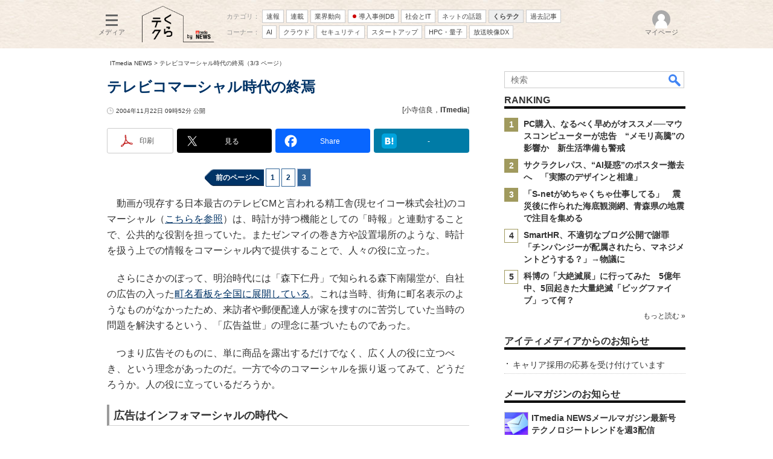

--- FILE ---
content_type: text/html; charset=utf-8
request_url: https://www.google.com/recaptcha/api2/aframe
body_size: 119
content:
<!DOCTYPE HTML><html><head><meta http-equiv="content-type" content="text/html; charset=UTF-8"></head><body><script nonce="Tck2OVSH47NgONtAOZ0BxQ">/** Anti-fraud and anti-abuse applications only. See google.com/recaptcha */ try{var clients={'sodar':'https://pagead2.googlesyndication.com/pagead/sodar?'};window.addEventListener("message",function(a){try{if(a.source===window.parent){var b=JSON.parse(a.data);var c=clients[b['id']];if(c){var d=document.createElement('img');d.src=c+b['params']+'&rc='+(localStorage.getItem("rc::a")?sessionStorage.getItem("rc::b"):"");window.document.body.appendChild(d);sessionStorage.setItem("rc::e",parseInt(sessionStorage.getItem("rc::e")||0)+1);localStorage.setItem("rc::h",'1765407825008');}}}catch(b){}});window.parent.postMessage("_grecaptcha_ready", "*");}catch(b){}</script></body></html>

--- FILE ---
content_type: application/javascript; charset=utf-8
request_url: https://fundingchoicesmessages.google.com/f/AGSKWxWVlnbJXHAnHU6hwjCE7_wMfeU0XXudS8-25I1mI5fCL0HQHaeGRwKhiI16Z_j7HS9LzkOLgxq-HeB8uPJjQJKhqf2Yv1nHHCqKtQ7puYCLIVTBjQ1MSPH1-rSwbrAMpjCXeeXj-8xJgiHJ0v0obHVFOy5h_Ap_-PvGzIQamKaWgXbPrgXrROTlaWig/_/cdn.ad./Ads/Biz__adlinkbar./rotatorad300x250..swf?2&clicktag=
body_size: -1294
content:
window['bf22ddf2-3158-4238-a4bf-62adeb3a7f95'] = true;

--- FILE ---
content_type: text/javascript;charset=utf-8
request_url: https://p1cluster.cxense.com/p1.js
body_size: 100
content:
cX.library.onP1('105yva9frqqbfvrn2ns9sbu6q');


--- FILE ---
content_type: text/javascript
request_url: https://rumcdn.geoedge.be/5639c06d-75b1-4e08-ac01-2e177d6e98c7/grumi.js
body_size: 96881
content:
var grumiInstance = window.grumiInstance || { q: [] };
(function createInstance (window, document, options = { shouldPostponeSample: false }) {
	!function r(i,o,a){function s(n,e){if(!o[n]){if(!i[n]){var t="function"==typeof require&&require;if(!e&&t)return t(n,!0);if(c)return c(n,!0);throw new Error("Cannot find module '"+n+"'")}e=o[n]={exports:{}};i[n][0].call(e.exports,function(e){var t=i[n][1][e];return s(t||e)},e,e.exports,r,i,o,a)}return o[n].exports}for(var c="function"==typeof require&&require,e=0;e<a.length;e++)s(a[e]);return s}({1:[function(e,t,n){var r=e("./config.js"),i=e("./utils.js");t.exports={didAmazonWin:function(e){var t=e.meta&&e.meta.adv,n=e.preWinningAmazonBid;return n&&(t=t,!i.isEmptyObj(r.amazonAdvIds)&&r.amazonAdvIds[t]||(t=e.tag,e=n.amzniid,t.includes("apstag.renderImp(")&&t.includes(e)))},setAmazonParametersToSession:function(e){var t=e.preWinningAmazonBid;e.pbAdId=void 0,e.hbCid=t.crid||"N/A",e.pbBidder=t.amznp,e.hbCpm=t.amznbid,e.hbVendor="A9",e.hbTag=!0}}},{"./config.js":5,"./utils.js":24}],2:[function(e,t,n){var l=e("./session"),r=e("./urlParser.js"),f=e("./utils.js"),i=e("./domUtils.js").isIframe,m=e("./htmlParser.js"),g=e("./blackList").match,h=e("./ajax.js").sendEvent,o=".amazon-adsystem.com",a="/dtb/admi",s="googleads.g.doubleclick.net",e="/pagead/",c=["/pagead/adfetch",e+"ads"],d=/<iframe[^>]*src=['"]https*:\/\/ads.\w+.criteo.com\/delivery\/r\/.+<\/iframe>/g,u={};var p={adsense:{type:"jsonp",callbackName:"a"+ +new Date,getJsUrl:function(e,t){return e.replace("output=html","output=json_html")+"&callback="+t},getHtml:function(e){e=e[f.keys(e)[0]];return e&&e._html_},shouldRender:function(e){var e=e[f.keys(e)[0]],t=e&&e._html_,n=e&&e._snippet_,e=e&&e._empty_;return n&&t||e&&t}},amazon:{type:"jsonp",callbackName:"apstag.renderImp",getJsUrl:function(e){return e.replace("/admi?","/admj?").replace("&ep=%7B%22ce%22%3A%221%22%7D","")},getHtml:function(e){return e.html},shouldRender:function(e){return e.html}},criteo:{type:"js",getJsHtml:function(e){var t,n=e.match(d);return n&&(t=(t=n[0].replace(/iframe/g,"script")).replace(/afr.php|display.aspx/g,"ajs.php")),e.replace(d,t)},shouldRender:function(e){return"loading"===e.readyState}}};function y(e){var t,n=e.url,e=e.html;return n&&((n=r.parse(n)).hostname===s&&-1<c.indexOf(n.pathname)&&(t="adsense"),-1<n.hostname.indexOf(o))&&-1<n.pathname.indexOf(a)&&(t="amazon"),(t=e&&e.match(d)?"criteo":t)||!1}function v(r,i,o,a){e=i,t=o;var e,t,n,s=function(){e.src=t,h({type:"adfetch-error",meta:JSON.stringify(l.meta)})},c=window,d=r.callbackName,u=function(e){var t,n=r.getHtml(e),e=(l.bustedUrl=o,l.bustedTag=n,r.shouldRender(e));t=n,(t=m.parse(t))&&t.querySelectorAll&&(t=f.map(t.querySelectorAll("[src], [href]"),function(e){return e.src||e.href}),f.find(t,function(e){return g(e).match}))&&h({type:"adfetch",meta:JSON.stringify(l.meta)}),!a(n)&&e?(t=n,"srcdoc"in(e=i)?e.srcdoc=t:((e=e.contentWindow.document).open(),e.write(t),e.close())):s()};for(d=d.split("."),n=0;n<d.length-1;n++)c[d[n]]={},c=c[d[n]];c[d[n]]=u;var u=r.getJsUrl(o,r.callbackName),p=document.createElement("script");p.src=u,p.onerror=s,p.onload=function(){h({type:"adfetch-loaded",meta:JSON.stringify(l.meta)})},document.scripts[0].parentNode.insertBefore(p,null)}t.exports={shouldBust:function(e){var t,n=e.iframe,r=e.url,e=e.html,r=(r&&n&&(t=i(n)&&!u[n.id]&&y({url:r}),u[n.id]=!0),y({html:e}));return t||r},bust:function(e){var t=e.iframe,n=e.url,r=e.html,i=e.doc,o=e.inspectHtml;return"jsonp"===(e=p[y(e)]).type?v(e,t,n,o):"js"===e.type?(t=i,n=r,i=(o=e).getJsHtml(n),l.bustedTag=n,!!o.shouldRender(t)&&(t.write(i),!0)):void 0},checkAndBustFriendlyAmazonFrame:function(e,t){(e=e.defaultView&&e.defaultView.frameElement&&e.defaultView.frameElement.id)&&e.startsWith("apstag")&&(l.bustedTag=t)}}},{"./ajax.js":3,"./blackList":4,"./domUtils.js":8,"./htmlParser.js":13,"./session":21,"./urlParser.js":23,"./utils.js":24}],3:[function(e,t,n){var i=e("./utils.js"),r=e("./config.js"),o=e("./session.js"),a=e("./domUtils.js"),s=e("./jsUtils.js"),c=e("./methodCombinators.js").before,d=e("./tagSelector.js").getTag,u=e("./constants.js"),e=e("./natives.js"),p=e.fetch,l=e.XMLHttpRequest,f=e.Request,m=e.TextEncoder,g=e.postMessage,h=[];function y(e){e()}function v(e){return e.key=o.key,e.imp=e.imp||o.imp,e.c_ver=r.c_ver,e.w_ver=o.wver,e.w_type=o.wtype,e.b_ver=r.b_ver,e.ver=r.ver,e.loc=location.href,e.ref=document.referrer,e.sp=o.sp||"dfp",e.cust_imp=o.cust_imp,e.cust1=o.meta.cust1,e.cust2=o.meta.cust2,e.cust3=o.meta.cust3,e.caid=o.meta.caid,e.scriptId=o.scriptId,e.crossOrigin=!a.isSameOriginWin(top),e.debug=o.debug,"dfp"===o.sp&&(e.qid=o.meta.qid),e.cdn=r.cdn||void 0,r.accountType!==u.NET&&(e.cid=o.meta&&o.meta.cr||123456,e.li=o.meta.li,e.ord=o.meta.ord,e.ygIds=o.meta.ygIds),e.at=r.accountType.charAt(0),o.hbTag&&(e.hbTag=!0,e.hbVendor=o.hbVendor,e.hbCid=o.hbCid,e.hbAdId=o.pbAdId,e.hbBidder=o.pbBidder,e.hbCpm=o.hbCpm,e.hbCurrency=o.hbCurrency),"boolean"==typeof o.meta.isAfc&&(e.isAfc=o.meta.isAfc,e.isAmp=o.meta.isAmp),o.meta.hasOwnProperty("isEBDA")&&"%"!==o.meta.isEBDA.charAt(0)&&(e.isEBDA=o.meta.isEBDA),o.pimp&&"%_pimp%"!==o.pimp&&(e.pimp=o.pimp),void 0!==o.pl&&(e.preloaded=o.pl),e.site=o.site||a.getTopHostname(),e.site&&-1<e.site.indexOf("safeframe.googlesyndication.com")&&(e.site="safeframe.googlesyndication.com"),e.isc=o.isc,o.adt&&(e.adt=o.adt),o.isCXM&&(e.isCXM=!0),e.ts=+new Date,e.bdTs=r.bdTs,e}function b(t,n){var r=[],e=i.keys(t);return void 0===n&&(n={},i.forEach(e,function(e){void 0!==t[e]&&void 0===n[e]&&r.push(e+"="+encodeURIComponent(t[e]))})),r.join("&")}function w(e){e=i.removeCaspr(e),e=o.doubleWrapperInfo.isDoubleWrapper?i.removeWrapperXMP(e):e;return e=4e5<e.length?e.slice(0,4e5):e}function j(t){return function(){var e=arguments[0];return e.html&&(e.html=w(e.html)),e.tag&&(e.tag=w(e.tag)),t.apply(this,arguments)}}e=c(function(e){var t;e.hasOwnProperty("byRate")&&!e.byRate||(t=a.getAllUrlsFromAllWindows(),"sample"!==e.r&&"sample"!==e.bdmn&&t.push(e.r),e[o.isPAPI&&"imaj"!==o.sp?"vast_content":"tag"]=d(),e.urls=JSON.stringify(t),e.hc=o.hc,e.vastUrls=JSON.stringify(o.vastUrls),delete e.byRate)}),c=c(function(e){e.meta=JSON.stringify(o.meta),e.client_size=o.client_size});function E(e,t){var n=new l;n.open("POST",e),n.setRequestHeader("Content-type","application/x-www-form-urlencoded"),n.send(b(t))}function O(t,e){return o=e,new Promise(function(t,e){var n=(new m).encode(b(o)),r=new CompressionStream("gzip"),i=r.writable.getWriter();i.write(n),i.close(),new Response(r.readable).arrayBuffer().then(function(e){t(e)}).catch(e)}).then(function(e){e=new f(t,{method:"POST",body:e,mode:"no-cors",headers:{"Content-type":"application/x-www-form-urlencoded","Accept-Language":"gzip"}});p(e)});var o}function k(e,t){p&&window.CompressionStream?O(e,t).catch(function(){E(e,t)}):E(e,t)}function x(e,t){o.hasFrameApi&&!o.frameApi?g.call(o.targetWindow,{key:o.key,request:{url:e,data:t}},"*"):k(e,t)}o.frameApi&&o.targetWindow.addEventListener("message",function(e){var t=e.data;t.key===o.key&&t.request&&(k((t=t.request).url,t.data),e.stopImmediatePropagation())});var T={};function A(n){return function(t){h.push(function(){if(t=v(t),-1!==n.indexOf(r.reportEndpoint,n.length-r.reportEndpoint.length)){var e=n+b(t,{r:!0,html:!0,ts:!0});if(!0===T[e]&&!(t.rbu||t.is||3===t.rdType||t.et))return}T[e]=!0,x(n,t)})}}var S,W="http"===window.location.protocol.substr(0,4)?window.location.protocol:"https:";t.exports={sendInit:s.once(c(A(W+r.apiUrl+r.initEndpoint))),sendReport:e(j(A(W+r.apiUrl+r.reportEndpoint))),sendError:A(W+r.apiUrl+r.errEndpoint),sendDebug:A(W+r.apiUrl+r.dbgEndpoint),sendStats:A(W+r.apiUrl+(r.statsEndpoint||"stats")),sendEvent:(S=A(W+r.apiUrl+r.evEndpoint),function(e,t){var n=r.rates||{default:.004},t=t||n[e.type]||n.default;Math.random()<=t&&S(e)}),buildRbuReport:e(j(v)),sendRbuReport:x,processQueue:function(){i.forEach(h,y),h.push=y}}},{"./config.js":5,"./constants.js":6,"./domUtils.js":8,"./jsUtils.js":14,"./methodCombinators.js":16,"./natives.js":17,"./session.js":21,"./tagSelector.js":22,"./utils.js":24}],4:[function(e,t,n){var d=e("./utils.js"),r=e("./config.js"),u=e("./urlParser.js"),i=r.domains,o=r.clkDomains,e=r.bidders,a=r.patterns.wildcards;var s,p={match:!1};function l(e,t,n){return{match:!0,bdmn:e,ver:t,bcid:n}}function f(e){return e.split("").reverse().join("")}function m(n,e){var t,r;return-1<e.indexOf("*")?(t=e.split("*"),r=-1,d.every(t,function(e){var e=n.indexOf(e,r+1),t=r<e;return r=e,t})):-1<n.indexOf(e)}function g(e,t,n){return d.find(e,t)||d.find(e,n)}function h(e){return e&&"1"===e.charAt(0)}function c(c){return function(e){var n,r,i,e=u.parse(e),t=e&&e.hostname,o=e&&[e.pathname,e.search,e.hash].join("");if(t){t=[t].concat((e=(e=t).split("."),d.fluent(e).map(function(e,t,n){return n.shift(),n.join(".")}).val())),e=d.map(t,f),t=d.filter(e,function(e){return void 0!==c[e]});if(t&&t.length){if(e=d.find(t,function(e){return"string"==typeof c[e]}))return l(f(e),c[e]);var a=d.filter(t,function(e){return"object"==typeof c[e]}),s=d.map(a,function(e){return c[e]}),e=d.find(s,function(t,e){return r=g(d.keys(t),function(e){return m(o,e)&&h(t[e])},function(e){return m(o,e)}),n=f(a[e]),""===r&&(e=s[e],i=l(n,e[r])),r});if(e)return l(n,e[r],r);if(i)return i}}return p}}function y(e){e=e.substring(2).split("$");return d.map(e,function(e){return e.split(":")[0]})}t.exports={match:function(e,t){var n=c(i);return t&&"IFRAME"===t.toUpperCase()&&(t=c(o)(e)).match?(t.rdType=2,t):n(e)},matchHB:(s=c(e),function(e){var e=e.split(":"),t=e[0],e=e[1],e="https://"+f(t+".com")+"/"+e,e=s(e);return e.match&&(e.bdmn=t),e}),matchAgainst:c,matchPattern:function(t){var e=g(d.keys(a),function(e){return m(t,e)&&h(a[e])},function(e){return m(t,e)});return e?l("pattern",a[e],e):p},isBlocking:h,getTriggerTypes:y,removeTriggerType:function(e,t){var n,r=(i=y(e.ver)).includes(t),i=1<i.length;return r?i?(e.ver=(n=t,(r=e.ver).length<2||"0"!==r[0]&&"1"!==r[0]||"#"!==r[1]||(i=r.substring(0,2),1===(t=r.substring(2).split("$")).length)?r:0===(r=t.filter(function(e){var t=e.indexOf(":");return-1===t||e.substring(0,t)!==n})).length?i.slice(0,-1):i+r.join("$")),e):p:e}}},{"./config.js":5,"./urlParser.js":23,"./utils.js":24}],5:[function(e,t,n){t.exports={"ver":"0.1","b_ver":"v0.5.466","blocking":true,"rbu":0,"silentRbu":0,"signableHosts":[],"onRbu":1,"samplePercent":-1,"debug":true,"accountType":"publisher","impSampleRate":0.008,"statRate":0.05,"apiUrl":"//gw.geoedge.be/api/","initEndpoint":"init","reportEndpoint":"report","statsEndpoint":"stats","errEndpoint":"error","dbgEndpoint":"debug","evEndpoint":"event","rdrBlock":true,"ipUrl":"//rumcdn.geoedge.be/grumi-ip.js","altTags":[],"hostFilter":[],"maxHtmlSize":0.4,"reporting":true,"advs":{},"creativeWhitelist":{},"heavyAd":false,"cdn":"cloudfront","domains":{"ten.tnorfduolc.64pgc8xmtcuu1d":"1#1:62560","ofni.htaprider.7su-og":"1#1:62560","moc.xdanoev.20-xda":"1#1:62560","oi.citamdib.201sda":"1#1:62560","moc.sys-cb.1-ezitenomevitan":"1#1:62560","ecaps.zkzr24vbli":"1#1:62560","moc.sm-tniopxda.4v-tsaesu-btr":"1#1:62560","ofni.htaprider.2ue-og":"1#1:62560","ecaps.itfarcetyb":"1#1:62560","ofni.htaprider.3su-og":"1#1:62560","oi.etagecart":"1#1:62560","moc.aeblegna.sj":"1#1:62560","moc.sys-cb.3-rolocibom":"1#1:62560","moc.4202-ylloj-atled":"1#1:62560","ecaps.onnoyrc":"1#1:62560","ofni.htaprider.2su-og":"1#1:62560","moc.sys-cb.1-ecapada":"1#1:62560","moc.300ygolonhcet-gnivres.krt":"1#1:62560","moc.kitamsdib":"1#1:62560","ecaps.fyyflo":"1#1:62560","moc.sys-cb.1-sdaymkaep":"1#1:62560","enilno.nyrvle":"1#1:62560","ur.nomylk":"1#1:62560","dlrow.dofoqaf":"1#1:62560","zyx.tellaw-sdnuf":"1#1:62560","ppa.lssu.ztaemorp":"1#1:62560","moc.pejz0p":"1#1:62560","piv.sdiut.www":"1#1:62560","moc.alumroflativog":"1#1:62560","moc.vsdxlg":"1#1:62560","moc.a77ihp":"1#1:62560","moc.nemyul":"1#1:62560","moc.seissuayviuq.www":"1#1:62560","uoyc.tl2y73y":"1#1:62560","moc.esilaruc.su":"1#1:62560","moc.htaptipac":"1#1:62560","moc.hturt-gniralb":"1#1:62560","kcilc.oiloftrop-emocni":"1#1:62560","moc.1ffe35":"1#1:62560","moc.htlaew-avonif":"1#1:62560","moc.latropecivon":"1#1:62560","pohs.resworbegdedeppohs":"1#1:62560","moc.lumrof-duts-kcart":"1#1:62560","latigid.revlis-emocni":"1#1:62560","moc.ppaukoreh.404fd5c36867-buhxosuxen":"1#1:62560","moc.rednerno.uyuairogele":"1#1:62560","moc.ogotwolfreffo":"1#1:62560","moc.noicipsuswolloh":"1#1:62560","tal.adamar":"1#1:62560","enilno.axillewpj":"1#1:62560","etis.orelaeh":"1#1:62560","sbs.snoit1tsevni":"1#1:62560","ten.swodniw.eroc.bew.31z.h26jaysu0121gninrawsuriv":"1#1:62560","moc.emirplativog":"1#1:62560","latigid.ebivedart":"1#1:62560","moc.tsacerof-tessa-tsylatac":"1#1:62560","moc.evitcetedsurivitna":"1#1:62560","tser.oruedetfirpmoy":"1#1:62560","moc.spit-ssenlew":"1#1:62560","moc.skcahefilaporue":"1#1:62560","moc.strepxeeciohcysae":"1#1:62560","pohs.ejohabaca":"1#1:62560","moc.ecneicsdnaepahs":"1#1:62560","moc.essitegatirehl":"1#1:62560","ur.tnomer-arua":"1#1:62560","etis.thgifdnamrof":"1#1:62560","ten.swodniw.eroc.bew.31z.4fismdmfm9s0fsdlfl":"1#1:62560","moc.dipucraelc":"1#1:62560","moc.nufylnaf":"1#1:62560","nuf.kotllitodsunob":"1#1:62560","kcilc.tnemyap-sdnuf":"1#1:62560","ti.ksedam.reniatnoce":"1#1:62560","erots.pohs01tfigdnert":"1#1:62560","moc.ciortcej":"1#1:62560","ten.swodniw.eroc.bew.31z.8mtvxwsu0121gninrawsuriv":"1#1:62560","orp.tcetorp-uhgy.goss1b37cffani5u0r4d":"1#1:62560","pohs.swentceridretsiger":"1#1:62560","moc.etisregnitsoh.481306-yekrut-neergaesthgil":"1#1:62560","etis.sunoobsktt":"1#1:62560","enilno.dorphtlaehtseb":"1#1:62560","ten.swodniw.eroc.bew.31z.1rorresoicedht9":"1#1:62560","ten.swodniw.eroc.bew.31z.t23fgsgdsg23gsfg34fsdf":"1#1:62560","evil.edytirucesevitcacp":"1#1:62560","moc.strepxehtlaehretaw.3www":"1#1:62560","moc.1tsitnodohtroymvul.www":"1#1:62560","moc.egderedartorp.72az":"1#1:62560","moc.arahtsilev":"1#1:62560","moc.ku-gniviltrams":"1#1:62560","moc.tkerid-dem":"1#1:62560","gro.ivdem":"1#1:62560","enilno.tekram-nozo563":"1#1:62560","moc.airovertsa":"1#1:62560","retnec.gemadihcem":"1#1:62560","uoyc.9swenrebmeced":"1#1:62560","retnec.siailzziug":"1#1:62560","moc.oizarmezce":"1#1:62560","enilno.iskesnalki":"1#1:62560","ni.oc.setagtcennoc.gs01lc37ccbuhgv2es4d":"1#1:62560","moc.pbnalc.www":"1#1:62560","moc.ppaukoreh.7296643bf167-tsiwtytsatlaciport":"1#1:62560","erots.pohs8elasgib":"1#1:62560","ur.volesevsif":"1#1:62560","ur.sohtnyk":"1#1:62560","ni.oc.setagtcennoc.04j6tb37ccbuh8k1ur4d":"1#1:62560","pot.niwteb543":"1#1:62560","kcilc.enutrof-emocni":"1#1:62560","moc.elagnithginyzzuf":"1#1:62560","ved.segap.vhgj3vgj":"1#1:62560","erots.enivdnarewolfdliw":"1#1:62560","ur.aillubcilrebaf":"1#1:62560","enilno.kcehc-cp-ac":"1#1:62560","enilno.rohpyz":"1#1:62560","moc.891zsmnxol-51sa.www":"1#1:62560","etis.tned-anatsa":"1#1:62560","moc.kcotyb.www":"1#1:62560","ni.oc.setagtcennoc.0fk3qc37ccbuh8f7ks4d":"1#1:62560","moc.etisregnitsoh.220696-naws-anneis":"1#1:62560","moc.ppaukoreh.dbab82d2f1e8-sepicernottocytsim":"1#1:62560","moc.wonpetsitpo":"1#1:62560","ten.swodniw.eroc.bew.31z.jhgghmgh65mytmghm":"1#1:62560","ten.tiuw":"1#1:62560","uci.evitiforp":"1#1:62560","moc.wydhw777hadh":"1#1:62560","moc.iasthgksnitekram.4ua":"1#1:62560","ppa.yfilten.7f954a-yllol-lacisum--1a2bfad3d21ec086cb1c6396":"1#1:62560","ecaps.3294kz":"1#1:62560","ten.swodniw.eroc.bew.31z.5brqmhsu8021gninrawsuriv":"1#1:62560","moc.f54tzf":"1#1:62560","moc.ezignos":"1#1:62560","moc.11emag-elgogsyalp":"1#1:62560","moc.egdeniahchcet.0fclsb37ccbuhooitr4d":"1#1:62560","orp.tkramnoen":"1#1:62560","moc.ytiuqe-diviv":"1#1:62560","moc.bmjzabzg":"1#1:62560","moc.8uue35":"1#1:62560","moc.noitulosefaslatot.www":"1#1:62560","pohs.draugbewqetbew":"1#1:62560","ten.swodniw.eroc.bew.91z.yradnoces-tsessamaerts":"1#1:62560","ten.swodniw.eroc.bew.31z.zvn3b7su0121gninrawsuriv":"1#1:62560","ten.swodniw.eroc.bew.31z.45hgfhfgh45hrjtjdhdfg":"1#1:62560","moc.lilxb4":"1#1:62560","moc.sys-cb.1s-esahcod":"1#1:62560","moc.sys-cb.5-ecapada":"1#1:62560","ofni.htaprider.ue-og":"1#1:62560","moc.bonxam.rt":"1#1:62560","ecaps.baatnauq":"1#1:62560","ofni.sbushsup":"1#1:62560","moc.yrotcafxda.ue-btr":"1#1:62560","moc.ridergnorts":"1#1:62560","moc.sralohcsda.4v-tsaesu-btr":"1#1:62560","ten.dferuza.10z.hddh9bmere0fza6h-wjb":"1#1:62560","moc.3ta3rg-os":"1#1:62560","moc.sys-cb.3-ecapada":"1#1:62560","enilno.htnyro":"1#1:62560","enilno.emag777eujoj.www":"1#1:62560","moc.ldnoolb.www":"1#1:62560","ten.swodniw.eroc.bew.31z.uj1svwsu8021gninrawsuriv":"1#1:62560","bulc.renaelc-lian":"1#1:62560","ni.oc.setagtcennoc.0vefsb37ccbuh86ctr4d":"1#1:62560","moc.tsevnioliw":"1#1:62560","retnec.zitelomret":"1#1:62560","erots.koonaes":"1#1:62560","ten.swodniw.eroc.bew.02z.53522190ced":"1#1:62560","zyx.gnihtmoderf":"1#1:62560","moc.xrekcolbetyb":"1#1:62560","uoyc.ns2c72f":"1#1:62560","moc.anuhsac":"1#1:62560","moc.rotanimalnahtan":"1#1:62560","moc.smoorxela":"1#1:62560","moc.ke01x7":"1#1:62560","etis.nwotnioj":"1#1:62560","moc.nooslat.www":"1#1:62560","piv.rb0006.www":"1#1:62560","moc.sejkaarpsfa-xes":"1#1:62560","ppa.yfilten.09bce740-82521190215202-taigalp-eralfduolc":"1#1:62560","kcilc.xamatipac":"1#1:62560","moc.ytnewthcraesezirpym.yrt":"1#1:62560","moc.ysimes":"1#1:62560","moc.rebbbu":"1#1:62560","ni.oc.setagtcennoc.074ogc37ccbuho5ebs4d":"1#1:62560","moc.orolaew":"1#1:62560","moc.balegdirbtcennoc.gkomoc37ccbuh04ths4d":"1#1:62560","moc.suyawthgirbgnilaeh":"1#1:62560","moc.secapsnaecolatigid.3ofs.3-qeokj":"1#1:62560","ten.swodniw.eroc.bew.31z.4rorresoicedht01":"1#1:62560","uci.buhataad-ia":"1#1:62560","erots.enozrenetsaf":"1#1:62560","pohs.ornezpj":"1#1:62560","ten.lfcaa":"1#1:62560","ten.swodniw.eroc.bew.31z.0ipoupsu8021gninrawsuriv":"1#1:62560","enilno.veefomitsif":"1#1:62560","enilno.nyos-ger":"1#1:62560","moc.semittnerruclabolg":"1#1:62560","moc.buhtsitpab":"1#1:62560","moc.tenleid":"1#1:62560","moc.enalpesor":"1#1:62560","ten.swodniw.eroc.bolb.56hgjyuiu":"1#1:62560","orp.niuqsltsop":"1#1:62560","retnec.rewoprofni":"1#1:62560","zyx.emoh-dleifymmuy":"1#1:62560","ved.segap.bffs32vsfe":"1#1:62560","moc.gabilom.www":"1#1:62560","pot.erocnalab":"1#1:62560","ten.swodniw.eroc.bew.31z.9p21yxsu0121gninrawsuriv":"1#1:62560","ten.swodniw.eroc.bew.31z.gqyx08su0121gninrawsuriv":"1#1:62560","ten.rekcolbdatnaig":"1#1:62560","piv.llam-su":"1#1:62560","uci.kramonif":"1#1:62560","moc.s14rub":"1#1:62560","moc.opmacaidem":"1#1:62560","evil.tcudorptseb":"1#1:62560","moc.5202esaercni":"1#1:62560","moc.qhe0vs":"1#1:62560","moc.ppaukoreh.07da03f10182-cigamnolemtnim":"1#1:62560","moc.trelafeilerlanoitan":"1#1:62560","ten.swodniw.eroc.bew.31z.zuzbanpyspdtfcnektpy9003":"1#1:62560","ni.oc.setagtcennoc.gr74ic37ccbuh059cs4d":"1#1:62560","moc.efil-tsenif":"1#1:62560","zzub.erabosimaibur":"1#1:62560","pohs.steltuo-xebyc":"1#1:62560","moc.epsrofa.www":"1#1:62560","etis.thgiltserc":"1#1:62560","pohs.arufom":"1#1:62560","latigid.ebivtipac":"1#1:62560","ofni.ecnarusnissergorp":"1#1:62560","gro.seitreporpnamkrow.pl":"1#1:62560","moc.seiksenyaz":"1#1:62560","moc.efiltifartun":"1#1:62560","oi.bew24.asnesih":"1#1:62560","ved.segap.gfh2gxgd":"1#1:62560","ved.segap.vjg6hhf":"1#1:62560","pohs.odaminaorbmezed":"1#1:62560","ni.oc.setagtcennoc.gql9ec37ccbuhotl9s4d":"1#1:62560","orp.xirtsen":"1#1:62560","moc.mafosc":"1#1:62560","latigid.xxamiforp":"1#1:62560","kcilc.wolfdnuf":"1#1:62560","ten.ssenllewartun":"1#1:62560","uci.ecnalpac":"1#1:62560","moc.ck7f1j":"1#1:62560","moc.9otilnef":"1#1:62560","ten.swodniw.eroc.bew.31z.7pb233su8021gninrawsuriv":"1#1:62560","moc.pvdfhv":"1#1:62560","enilno.gnidarttodef":"1#1:62560","etis.skcrtrofym":"1#1:62560","moc.ppaukoreh.7d173d834c17-enirhsnedragtoormyw":"1#1:62560","moc.ppaukoreh.e6ad3049ca16-etagrudrevmlehrats":"1#1:62560","moc.ln-etadhctud":"1#1:62560","ten.swodniw.eroc.bew.31z.7rorresoicedht9":"1#1:62560","erots.buhcitcatkcilc":"1#1:62560","moc.erwntsevni":"1#1:62560","kcilc.lawardhtiw-emocni":"1#1:62560","uci.ymonoce-emocni":"1#1:62560","ni.oc.setagtcennoc.g7jttc37ccbuh07dos4d":"1#1:62560","ten.swodniw.eroc.bew.31z.uoyrofhsawracnitsuj":"1#1:62560","ten.swodniw.eroc.bew.31z.43hdghdh34h5hsgsdg":"1#1:62560","zyx.urmattiforp":"1#1:62560","moc.arotcevnepo.gv4sua37ccbuhok78r4d":"1#1:62560","ten.swodniw.eroc.bew.31z.y90po4su8021gninrawsuriv":"1#1:62560","moc.stessa-iamutnauq":"1#1:62560","pohs.namdipar":"1#1:62560","moc.mpcetagevitceffe.48807562lp":"1#1:62560","enilno.dorp-pot":"1#1:62560","moc.yrotsenpu":"1#1:62560","ni.oc.orenroxek.0lgkib37ccbuh0chmr4d":"1#1:62560","etis.etapssehsucsulob":"1#1:62560","etis.eripslevart":"1#1:62560","ia1p--nx.q7c2fefazb0ga0addbckcdbs7----nx":"1#1:62560","aidem.rocnibtsop":"1#1:62560","ten.swodniw.eroc.bew.31z.tc0opfsu9021gninrawsuriv":"1#1:62560","zyx.6elastv":"1#1:62560","ni.oc.setagtcennoc.g2gjjc37ccbuh0g5ds4d":"1#1:62560","ni.oc.setagtcennoc.gtokjc37ccbuh8e6ds4d":"1#1:62560","latigid.oissevni":"1#1:62560","moc.iamorfsaedignidart.1ed":"1#1:62560","kcilc.aivdnel":"1#1:62560","erots.pohs7slaedtfig":"1#1:62560","pohs.ovitanetis-pac":"1#1:62560","ten.etaberteg.c8ix4":"1#1:62560","zyx.orpdaibom.1dnys":"1#1:62560","pot.xelfdib.laivl":"1#1:62560","moc.spoolmakelasrofsemoh.fe":"1#1:62560","ecaps.norez":"1#1:62560","ue.nhabotua":"1#1:62560","moc.sys-cb.1-ecapadareddib":"1#1:62560","ecaps.zxnziroh":"1#1:62560","ecaps.feegrof":"1#1:62560","moc.sys-cb.2-aretcua":"1#1:62560","moc.sys-cb.1-sdamutpo":"1#1:62560","nur.dnuora-ylenol-krow-noinu.krt":"1#1:62560","moc.ofni-ytinifni.ue-btr":"1#1:62560","moc.sys-cb.2-aidemlatigidytiliga":"1#1:62560","moc.pss-ccb.111s":"1#1:62560","ecaps.ttsylatac":"1#1:62560","moc.sys-cb.1-sdatfark":"1#1:62560","moc.pss-ccb.011s":"1#1:62560","kcilc.kculerup":"1#1:62560","ecaps.nilartsa":"1#1:62560","ecaps.mmuirta":"1#1:62560","moc.tnetnoc-xepa":"1#1:62560","zyx.owt-og":"1#1:62560","moc.ratsmua.g":"1#1:62560","moc.02ahs":"1#1:62560","moc.xdanoev.10-xda":"1#1:62560","enilno.veirtimdkin":"1#1:62560","moc.balegdirbtcennoc.0bq2sa37ccbuh0q25r4d":"1#1:62560","moc.enozskramweiver.apl":"1#1:62560","moc.oaaemnodayivak":"1#1:62560","erots.ydowuolc":"1#1:62560","oi.yddubhcaoc":"1#1:62560","moc.yenpcj.esu":"1#1:62560","moc.wonkcufelamehs.l":"1#1:62560","moc.uosnir.11p":"1#1:62560","moc.ycneluduarf":"1#1:62560","moc.balegdirbtcennoc.0m7rpb37ccbuho7sqr4d":"1#1:62560","moc.ueydolem":"1#1:62560","enilno.aronevlys":"1#1:62560","piv.xtnauq":"1#1:62560","moc.cinom-htlaew":"1#1:62560","moc.pg-stessa":"1#1:62560","ten.swodniw.eroc.bew.31z.6rorresoicedht9":"1#1:62560","moc.ik4l49":"1#1:62560","latigid.tsoobhsac":"1#1:62560","moc.meirpsennaj":"1#1:62560","moc.ecneicstnatsid":"1#1:62560","duolc.selifmoozffirrenirt":"1#1:62560","moc.ngv09m":"1#1:62560","evil.rfrednefednoitacifitoncp":"1#1:62560","orp.xirtemul.cyt":"1#1:62560","ten.swodniw.eroc.bew.31z.6jvm5bsu8021gninrawsuriv":"1#1:62560","latigid.ecnawolla-emocni":"1#1:62560","moc.rehtaelenuj":"1#1:62560","moc.ktbewysae.3t":"1#1:62560","evil.tcudorp-erutan":"1#1:62560","moc.aidemrewopnem":"1#1:62560","zyx.yalp-atem.www":"1#1:62560","ten.swodniw.eroc.bew.31z.cbb9vcsu9021gninrawsuriv":"1#1:62560","moc.layoradnuf":"1#1:62560","moc.arevatipac":"1#1:62560","moc.ayakadat.www":"1#1:62560","moc.6uggdd":"1#1:62560","erots.moolbnlatep":"1#1:62560","ofni.seituaebaduh":"1#1:62560","moc.emitrpc.www":"1#1:62560","gro.acidresaiplu":"1#1:62560","etis.sivipolc":"1#1:62560","ecaps.ktt-sunob":"1#1:62560","etis.akigoy":"1#1:62560","moc.8e562z":"1#1:62560","zib.krtlaed":"1#1:62560","moc.htlaew-punif":"1#1:62560","ten.swodniw.eroc.bew.31z.8uefagsu8021gninrawsuriv":"1#1:62560","ten.swodniw.eroc.bew.31z.jqjel6su8021gninrawsuriv":"1#1:62560","ten.swodniw.eroc.bew.31z.7rorresoicedht8":"1#1:62560","moc.188ufgnol":"1#1:62560","pot.3eniloetreus.www":"1#1:62560","kcilc.dlog-emocni":"1#1:62560","ofni.fsmr.mcz":"1#1:62560","moc.45noen6387":"1#1:62560","ten.swodniw.eroc.bolb.hxqwubgcz8bv":"1#1:62560","evil.hcaocedartlaicnanif":"1#1:62560","wp.artun-eslup.su":"1#1:62560","ten.swodniw.eroc.bolb.fdvdfvfdvdcsdad":"1#1:62560","ten.swodniw.eroc.bolb.22tioren":"1#1:62560","wp.artun-eslup.ac":"1#1:62560","enilno.steltuoeirea":"1#1:62560","moc.ppaukoreh.4ac8366d69c0-39943-maerts-sseleman":"1#1:62560","etis.tsrubaslas":"1#1:62560","moc.merplogkt":"1#1:62560","ni.oc.setagtcennoc.06qupc37ccbuh8k0ks4d":"1#1:62560","ni.oc.setagtcennoc.gsojrc37ccbuho44ms4d":"1#1:62560","moc.etisregnitsoh.612479-sibi-nayckrad":"1#1:62560","ten.swodniw.eroc.bew.31z.oz85oosu0121gninrawsuriv":"1#1:62560","uci.jugkwnh":"1#1:62560","moc.rxbxhc":"1#1:62560","moc.balegdirbtcennoc.gducva37ccbuhon09r4d":"1#1:62560","moc.lmt39g":"1#1:62560","ur.reirucatobar":"1#1:62560","etis.arevemoh":"1#1:62560","pohs.aknezpj":"1#1:62560","etis.enilnoeesbew":"1#1:62560","moc.erocsecnalabtib.1pl":"1#1:62560","pohs.otneve-omitlu":"1#1:62560","etis.saedignithgilemoh":"1#1:62560","moc.umpugdniw":"1#1:62560","erots.xam-orga":"1#1:62560","pohs.muxlkfoii":"1#1:62560","ten.swodniw.eroc.bew.31z.0329tisu0121gninrawsuriv":"1#1:62560","ur.arolhp.ndc":"1#1:62560","moc.ppaukoreh.0c8e1080be51-emoh-repsihwkooc":"1#1:62560","ten.swodniw.eroc.bew.31z.3rorresoicedht01":"1#1:62560","moc.lliferscihteyrwa":"1#1:62560","moc.ppaukoreh.9366be6657bd-evorgrepsihwairoleaf":"1#1:62560","pohs.ejohlaidnumsacidpot":"1#1:62560","moc.ereahpsnetad":"1#1:62560","oi.bew24.ylkeew":"1#1:62560","moc.egdeniahceroc.06tj7b37ccbuhg49gr4d":"1#1:62560","moc.etisregnitsoh.217593-yaj-nisaccom":"1#1:62560","pohs.ejohitapedna":"1#1:62560","moc.yrtemmetsys.03r2oc37ccbuhobsgs4d":"1#1:62560","moc.loohcsniyltfard":"1#1:62560","gro.sdoohrobhgienkcobbul":"1#1:62560","zzub.vonriagninrompsirc":"1#1:62560","ten.swodniw.eroc.bew.31z.c75xi5su0121gninrawsuriv":"1#1:62560","pohs.latan-ed-otneve":"1#1:62560","ofni.sixevonrak":"1#1:62560","moc.balegdirbtcennoc.0tto1b37ccbuhok5cr4d":"1#1:62560","pohs.otneve-esse":"1#1:62560","ten.swodniw.eroc.bew.31z.08ogn2su8021gninrawsuriv":"1#1:62560","ua.moc.niamod.www":"1#1:62560","moc.smlifnropdrah":"1#1:62560","moc.yrtemmetsys.ge7ntb37ccbuh0jhur4d":"1#1:62560","moc.yasnis.www":"1#1:62560","ppa.yfilten.7cd399e6-25503190215202-taigalp-eralfduolc":"1#1:62560","moc.abodr.tats":"1#1:62560","ten.swodniw.eroc.bew.31z.ff32nzpj9021gninrawsuriv":"1#1:62560","ni.oc.setagtcennoc.0rf34c37ccbuh8mr3s4d":"1#1:62560","moc.czj8jn":"1#1:62560","moc.ehd39g":"1#1:62560","enilno.itnakciuqnaelc":"1#1:62560","moc.atsevniidn":"1#1:62560","moc.tsenivtastalf":"1#1:62560","ur.sysnioj":"1#1:62560","kcilc.tnuhab":"1#1:62560","moc.w8x5":"1#1:62560","ecaps.efaadnama":"1#1:62560","moc.nemrofenicidemailartsua":"1#1:62560","moc.htildworc":"1#1:62560","enilno.skcilcyfitsoob":"1#1:62560","ten.swodniw.eroc.bew.31z.6rorresoicedht01":"1#1:62560","orp.tcetorp-uhgy.0uk93b37cffanam62r4d":"1#1:62560","mdcpdjnldfmpolikakjddncoeebpjkha//:noisnetxe-emorhc":"1#1:62560","moc.ysknilavon":"1#1:62560","moc.ppaukoreh.ce2967e134ba-nedelateprats":"1#1:62560","efil.yvuz":"1#1:62560","moc.neziticedepmats":"1#1:62560","moc.regdelyticeht":"1#1:62560","ten.swodniw.eroc.bew.31z.mi3cgisu8021gninrawsuriv":"1#1:62560","moc.nurogram":"1#1:62560","ni.oc.setagtcennoc.077qub37ccbuhg7ovr4d":"1#1:62560","ten.umcutmaomcuohw":"1#1:62560","ppa.yfilten.a2812ed6-55951190215202-taigalp-eralfduolc":"1#1:62560","ni.oc.orenroxen.g7hibb37ccbuh03iir4d":"1#1:62560","pohs.draugbewderetnec":"1#1:62560","zyx.esuoh-revirecips":"1#1:62560","moc.ecivdahtlaehlacitcarp.www":"1#1:62560","ym.thginotraen":"1#1:62560","kcilc.aoskamaj":"1#1:62560","ten.swodniw.eroc.bolb.sefbnkugcsq":"1#1:62560","moc.ppaukoreh.312136b441d9-dlrow-timmusetib":"1#1:62560","erots.pohs6slaedtfig":"1#1:62560","moc.redaol-tnetnoc.8":"1#1:62560","ecaps.caartcev":"1#1:62560","moc.tsbehto.jn":"1#1:62560","moc.sys-cb.4-rolocibom":"1#1:62560","moc.sys-cb.1-btrxen":"1#1:62560","cc.tfarcknil.kcart":"1#1:62560","knil.izlup.pool":"1#1:62560","moc.snoitairavkcrt":"1#1:62560","zyx.daibompxe":"1#1:62560","moc.reverofyllatigidlla.citats":"1#1:62560","pot.buhrider":"1#1:62560","moc.sys-cb.1-daelspat":"1#1:62560","moc.reggawsyliad.sj":"1#1:62560","ecaps.idnumovon":"1#1:62560","moc.sys-cb.1-aidemhceteliga":"1#1:62560","ofni.htaprider.1su-og":"1#1:62560","moc.pss-ccb.701s":"1#1:62560","enilno.ninilakkin":"1#1:62560","enilno.kivroz":"1#1:62560","ur.nyrvle":"1#1:62560","enilno.ppaorpnaelc.gs":"1#1:62560","zyx.ytiliturepyh":"1#1:62560","moc.dhebutxxxdrah":"1#1:62560","moc.retnecfeirbgolb":"1#1:62560","ur.ziuqnotremak":"1#1:62560","pot.edondib.escva":"1#1:62560","ten.snoitulos-iatxen":"1#1:62560","moc.htaphtlaehurt":"1#1:62560","ten.swodniw.eroc.bew.31z.3wm0gfsu9021gninrawsuriv":"1#1:62560","moc.sessenweksa":"1#1:62560","moc.hqsbtl":"1#1:62560","ten.swodniw.eroc.bew.31z.wwga0psu9021gninrawsuriv":"1#1:62560","moc.smadap21":"1#1:62560","knil.ppa.3ycva":"1#1:62560","ur.sscinortcelemdm":"1#1:62560","pohs.hhcetortele":"1#1:62560","moc.08a0p7":"1#1:62560","etis.tfignozo":"1#1:62560","moc.noslever":"1#1:62560","moc.sdkerp.www":"1#1:62560","moc.bx5bdk":"1#1:62560","ur.htnyro":"1#1:62560","enilno.voppilihpvis":"1#1:62560","sdrac.eslupyliad.orp":"1#1:62560","ni.oc.setagtcennoc.0iumqb37ccbuh8ujrr4d":"1#1:62560","ecaps.kcilcdib":"1#1:62560","moc.tsevni-jmp":"1#1:62560","ppa.yfilten.6362abc6-04421190215202-taigalp-eralfduolc":"1#1:62560","moc.golbotsevol.olinad":"1#1:62560","moc.tercessairotciv-su":"1#1:62560","moc.ppaukoreh.9e4a1405e196-sdoofmoolrettub":"1#1:62560","ten.swodniw.eroc.bolb.h78bgtc":"1#1:62560","ten.607c":"1#1:62560","moc.8g8yc":"1#1:62560","enilno.yadirfkcalbanodacrem":"1#1:62560","moc.ymsmetsys":"1#1:62560","moc.ylkcirphtlaeh":"1#1:62560","ten.swodniw.eroc.bew.31z.mlb4a0su0121gninrawsuriv":"1#1:62560","moc.rf3rxq":"1#1:62560","moc.buhinivon":"1#1:62560","latigid.tfilhtlaew":"1#1:62560","ppa.yfilten.f5b9bc2f-23821190215202-taigalp-eralfduolc":"1#1:62560","ten.swodniw.eroc.bolb.rfvcdewsxzaq":"1#1:62560","ten.cniyellavnwod":"1#1:62560","ten.swodniw.eroc.bew.31z.5ohce3033e21903033e":"1#1:62560","etis.strapretsamhctulc":"1#1:62560","tif.stekrami-ym":"1#1:62560","tser.nojmotslottiw":"1#1:62560","pohs.niwbw":"1#1:62560","dlrow.orisukek":"1#1:62560","erots.sgabyhtorod":"1#1:62560","uci.esrevward":"1#1:62560","erots.pohs1slaedtfig":"1#1:62560","moc.gnieohkcab":"1#1:62560","zyx.etybhserf":"1#1:62560","latigid.tnemyap-emocni":"1#1:62560","moc.xirtamllacerniarb.www":"1#1:62560","moc.1hjya5":"1#1:62560","ofni.worrabhtaeh":"1#1:62560","moc.lmxynnacda.diblmx":"1#1:62560","moc.9v7se7":"1#1:62560","ppa.remsaw.dwqjndwqndwfdvadvhcbdfhchdcdsacasxansa":"1#1:62560","zyx.revlissdnuf":"1#1:62560","moc.gamedartyliad":"1#1:62560","moc.6btuq2":"1#1:62560","moc.syliadswenasu":"1#1:62560","moc.stellapssnruterama.www":"1#1:62560","pohs.emoh-duolcytsat":"1#1:62560","moc.ppaukoreh.9f729fa58f4e-28627-egarohcna-mraw":"1#1:62560","nuf.sodnumpwent":"1#1:62560","moc.417c":"1#1:62560","enilno.lipyapnnioc":"1#1:62560","moc.trepxegnivasyenom-sdnuf":"1#1:62560","moc.5202y":"1#1:62560","zyx.urttiforp":"1#1:62560","moc.buhecruoslarutan":"1#1:62560","moc.stbed563kcehc":"1#1:62560","moc.elzuptnalp":"1#1:62560","moc.lmn182":"1#1:62560","moc.1niemagcb":"1#1:62560","moc.egderedartorp.62az":"1#1:62560","evil.edserucesdetroppuscp":"1#1:62560","ia.eehcnurcs":"1#1:62560","moc.enaniarret":"1#1:62560","moc.wolfyhtlaehtseb":"1#1:62560","moc.erocsecnalabtib.3pl":"1#1:62560","em.gssm.je5an12":"1#1:62560","moc.rvacialu":"1#1:62560","etis.no-noisses-wen":"1#1:62560","enilno.42erapmoc-nalpduolc":"1#1:62560","piv.suikj.www":"1#1:62560","moc.0q3s8l":"1#1:62560","moc.eknom-htlaew":"1#1:62560","moc.dbcrepsorp.og":"1#1:62560","etis.esppanu":"1#1:62560","zzub.gwecicilisrep":"1#1:62560","pohs.tenalpegaggul":"1#1:62560","ten.erac-oruen":"1#1:62560","ten.swodniw.eroc.bew.31z.e3uk8ssu0121gninrawsuriv":"1#1:62560","moc.nottoctnemtnetnocnoegip":"1#1:62560","moc.elopvarpz":"1#1:62560","latigid.wolfatipac":"1#1:62560","moc.tflwng":"1#1:62560","ten.swodniw.eroc.bew.63z.olurolev":"1#1:62560","moc.etisregnitsoh.252554-ekans-neergnwal":"1#1:62560","ten.swodniw.eroc.bolb.adscscascdnsdkckansa":"1#1:62560","sbs.orihtniz":"1#1:62560","moc.7dkw5z":"1#1:62560","moc.tsevnisnar":"1#1:62560","ppa.yfilten.e28fed18-52121190215202-taigalp-eralfduolc":"1#1:62560","ni.oc.setagtcennoc.gfq31c37ccbuh8ln1s4d":"1#1:62560","moc.yhy0ph":"1#1:62560","etis.lativerac":"1#1:62560","pohs.bulcratsotom.www":"1#1:62560","moc.urcambarts":"1#1:62560","ur.tdsulagel":"1#1:62560","etis.erotstsoobekarb":"1#1:62560","moc.tsevniacom":"1#1:62560","zyx.3retsam":"1#1:62560","moc.2a8j":"1#1:62560","moc.noiritenom":"1#1:62560","latigid.negtxenetaiidemmi":"1#1:62560","moc.etisregnitsoh.384811-tibbar-kcirberif":"1#1:62560","ten.swodniw.eroc.bew.31z.evcv8rsu0121gninrawsuriv":"1#1:62560","ur.akhsemlop":"1#1:62560","moc.sebivetadevol":"1#1:62560","pohs.draugegdedebbew":"1#1:62560","etis.haeykcart.erp":"1#1:62560","moc.balegdirbtcennoc.0tjbmb37ccbuhg4jor4d":"1#1:62560","ni.oc.setagtcennoc.0r6vrb37ccbuh00ssr4d":"1#1:62560","moc.yadotyromemswen":"1#1:62560","ni.oc.orenroxen.g41vcb37ccbuhglbjr4d":"1#1:62560","moc.6m6w6a1k":"1#1:62560","moc.l-nylotim":"1#1:62560","ppa.naecolatigidno.xbcoy-ppa-eltrut-aes":"1#1:62560","orp.07996-etilx1":"1#1:62560","erots.pohs4slaedtfig":"1#1:62560","ten.tnorfduolc.y9sk23a2wz1o1d":"1#1:62560","enilno.trngtnetnoc":"1#1:62560","ecaps.ssiralop":"1#1:62560","zyx.urftiforpur":"1#1:62560","moc.seiddabmac.evitaerc":"1#1:62560","moc.sys-cb.1-aidemlatigidytiliga":"1#1:62560","ur.ffoknit.ndc-tenartxe":"1#1:62560","uci.xinegtrop":"1#1:62560","moc.sda-tset.debgmi":"1#1:62560","moc.sesulplexip.tsaesu-btr":"1#1:62560","ecaps.ixxileh":"1#1:62560","moc.sdatlaboc.sda":"1#1:62560","enilno.kcartgma.kcart":"1#1:62560","moc.raebraeh.sso":"1#1:62560","moc.sys-cb.4-ecapada":"1#1:62560","moc.sys-cb.1-weivsda":"1#1:62560","moc.pss-ccb.59s":"1#1:62560","ecaps.immool":"1#1:62560","moc.sys-cb.1-esahcod":"1#1:62560","moc.ndcsca":"1#1:62560","moc.redaol-tnetnoc.1":"1#1:62560","moc.ppaf9tibbar.tibbar":"1#1:62560","enilno.sreffotsebrev":"1#1:62560","moc.egderedartorp.52az":"1#1:62560","moc.snlwma.www":"1#1:62560","moc.etisregnitsoh.700399-andihce-etihw":"1#1:62560","pohs.retnechcetbewdipar":"1#1:62560","moc.retnecfeirbgolb.apl":"1#1:62560","moc.iasthgksnitekram.5ua":"1#1:62560","pot.retawogrivhtrae.www":"1#1:62560","moc.segayovyentihw":"1#1:62560","ppa.naecolatigidno.32ly7-ppa-esrohaes":"1#1:62560","moc.yalporf":"1#1:62560","moc.hueowq":"1#1:62560","ecaps.ysuob-sorred-aac":"1#1:62560","erots.pohsrewolfolpon":"1#1:62560","ten.swodniw.eroc.bew.31z.z4u391su9021gninrawsuriv":"1#1:62560","uoyc.e2cq8gk":"1#1:62560","gro.krow-hcet":"1#1:62560","moc.lumrof-duts":"1#1:62560","moc.gmredart":"1#1:62560","zyx.hsurc-efil":"1#1:62560","moc.ppaukoreh.9802c8346a46-slaemrevliscigam":"1#1:62560","ten.swodniw.eroc.bew.31z.44tx76su0121gninrawsuriv":"1#1:62560","ecaps.agercilrebaf":"1#1:62560","moc.sgabkseohsim.www":"1#1:62560","moc.nozesirhcet.apl":"1#1:62560","moc.xfstsevnif":"1#1:62560","moc.yessydoytirupartun":"1#1:62560","moc.yranboj":"1#1:62560","ur.vonorimfyd":"1#1:62560","ur.ortcele-nakom":"1#1:62560","latigid.tegdub-emocni":"1#1:62560","enilno.anoryv.www":"1#1:62560","ppa.yfilten.495d4e67-05421190215202-taigalp-eralfduolc":"1#1:62560","moc.jfswmz":"1#1:62560","moc.bm3mnq7c":"1#1:62560","latigid.esirtipac":"1#1:62560","moc.ppaukoreh.d0c17122a5b4-nehctikdetfarcnevo":"1#1:62560","ur.cilrebafadogiv":"1#1:62560","moc.ppaukoreh.2f1fcc8a27aa-sniaranabru":"1#1:62560","etis.exulevird":"1#1:62560","moc.natsotoloz":"1#1:62560","moc.klp39g":"1#1:62560","moc.balegdirbtcennoc.03tpva37ccbuh00l9r4d":"1#1:62560","moc.dliugib.www":"1#1:62560","moc.balegdirbtcennoc.04pd5b37ccbuh0pter4d":"1#1:62560","em.gssm.l7h6l12":"1#1:62560","moc.omorp-citemsoc":"1#1:62560","ur.ksmoniskelakolesop":"1#1:62560","moc.detcetedtrmsefas":"1#1:62560","ten.swodniw.eroc.bew.31z.qi1fbtsu9021gninrawsuriv":"1#1:62560","kcilc.notiforp":"1#1:62560","zyx.6repuspih":"1#1:62560","moc.cm-noitamotuaserolf":"1#1:62560","moc.egderedartorp.28ua":"1#1:62560","gro.063syadaidem-ks":"1#1:62560","kcilc.erusaert-emocni":"1#1:62560","evil.edytirucesevititepmoccp":"1#1:62560","moc.balegdirbtcennoc.g291ub37ccbuhomtur4d":"1#1:62560","gro.senildaehhtlaeh":"1#1:62560","ten.swodniw.eroc.bew.12z.fooq058t0oy7tgjbew":"1#1:62560","moc.reijrek":"1#1:62560","moc.airuelfevol":"1#1:62560","moc.hcaertuonoraa":"1#1:62560","moc.tsevnipbil":"1#1:62560","moc.balegdirbtcennoc.0n4btc37ccbuhgdsns4d":"1#1:62560","etis.rellesevird":"1#1:62560","ten.swodniw.eroc.bew.31z.bzxri9su0121gninrawsuriv":"1#1:62560","moc.hgt39g":"1#1:62560","dnob.sbalycnaf":"1#1:62560","moc.7fb5gw":"1#1:62560","moc.sreffo-inimeg":"1#1:62560","zyx.atnehsac":"1#1:62560","moc.nalperacidemwenym":"1#1:62560","moc.s8izcm":"1#1:62560","moc.buherotsartlu":"1#1:62560","ten.erocpans.kcart":"1#1:62560","evil.edytirucestcefrepcp":"1#1:62560","moc.khstrap.1ww":"1#1:62560","ten.swodniw.eroc.bew.31z.i6tmkrsu9021gninrawsuriv":"1#1:62560","moc.xllacol":"1#1:62560","moc.fcrdrow":"1#1:62560","etis.ysiapysae.ffa":"1#1:62560","ni.oc.setagtcennoc.g644mc37ccbuh0otes4d":"1#1:62560","moc.yadotkcirtaleg":"1#1:62560","latigid.llatipac":"1#1:62560","swen.lacigoloruen":"1#1:62560","dlrow.vayoyuh":"1#1:62560","etis.kiab831tebatik":"1#1:62560","moc.tfigtramstseb":"1#1:62560","moc.qitubw":"1#1:62560","moc.tdb39g":"1#1:62560","moc.egatsyreveroferac":"1#1:62560","ur.nizagam-poohs-orp":"1#1:62560","ni.oc.setagtcennoc.00vumb37ccbuhgbuor4d":"1#1:62560","moc.tijzid.llabtoof":"1#1:62560","moc.4r8k1t":"1#1:62560","latigid.gnicnanif-emocni":"1#1:62560","moc.smrofsalis":"1#1:62560","pot.tcudeesruobsarav":"1#1:62560","gro.trepxetcudorphtlaeh":"1#1:62560","ofni.ajaporul":"1#1:62560","ur.vokatsehstog":"1#1:62560","kcilc.evahak":"1#1:62560","erots.sgab-ybur":"1#1:62560","orp.tcetorp-uhgy.gck93b37cffanil62r4d":"1#1:62560","moc.tqp9ov":"1#1:62560","moc.lanruojellivkroy":"1#1:62560","moc.erotsnofirp":"1#1:62560","pohs.gnitarbewyliad":"1#1:62560","ten.ssenllewoculg":"1#1:62560","moc.ppaukoreh.440269158a81-buhxznuf":"1#1:62560","moc.swennorabaj":"1#1:62560","moc.balegdirbtcennoc.0oupjb37ccbuhg36nr4d":"1#1:62560","tra.sselehtrevennacilbuperdnim":"1#1:62560","moc.htapdnimgnilaeh":"1#1:62560","ppa.yfilten.f9deca51-72703190215202-taigalp-eralfduolc":"1#1:62560","ppa.yfilten.2a0a2465-14603190215202-taigalp-eralfduolc":"1#1:62560","ppa.yfilten.3c7d5ecf-24703190215202-taigalp-eralfduolc":"1#1:62560","ecaps.renacram":"1#1:62560","ten.swodniw.eroc.bew.31z.xcopkxsu9021gninrawsuriv":"1#1:62560","ten.swodniw.eroc.bew.31z.8lpc1esu9021gninrawsuriv":"1#1:62560","pohs.bryliad.www":"1#1:62560","dnob.erusaelpyrt":"1#1:62560","pohs.ocitsatnaflatan":"1#1:62560","pohs.retnechbewdeman":"1#1:62560","ten.707c":"1#1:62560","zyx.enutrof-emocni":"1#1:62560","ten.swodniw.eroc.bew.31z.crooklsu0121gninrawsuriv":"1#1:62560","enilno.vogky":"1#1:62560","moc.mouti.iv":"1#1:62560","ecaps.ssuryhpez":"1#1:62560","moc.sys-cb.2-weivsda":"1#1:62560","moc.xmznel.2s":"1#1:62560","moc.sys-cb.2-ecapada":"1#1:62560","moc.redaol-tnetnoc.2":"1#1:62560","oi.citamdib.502sda":"1#1:62560","moc.pss-ccb.79s":"1#1:62560","moc.aidemlatigidytiliga.4v-ue-btr":"1#1:62560","moc.hsilbupdagnitekram":"1#1:62560","moc.pss-ccb.601s":"1#1:62560","ecaps.mnolyt":"1#1:62560","moc.as.krapsykcul":"1#1:62560","moc.sys-cb.2-hsemsda":"1#1:62560","moc.btrosdaeuh.4v-ue-btr":"1#1:62560","oi.citamdib.91sda":"1#1:62560","moc.pss-ccb.99s":"1#1:62560","knil.ppa.ifos":"1#1:62560","moc.tropsaidempot":"1#1:62560","enilno.foirafw":"1#1:62560","ur.foirafw":"1#1:62560","moc.xelbanalp":"1#1:62560","moc.redlomelet":"1#1:62560","moc.ssarati.52":"1#1:62560","moc.mb2pgg":"1#1:62560","ten.swodniw.eroc.bew.31z.xhprdysu8021gninrawsuriv":"1#1:62560","moc.7cba1l":"1#1:62560","ur.xesebutmff":"1#1:62560","latigid.evihtlaew":"1#1:62560","moc.emartsevni":"1#1:62560","moc.zdnertefiltrams":"1#1:62560","ppa.yfilten.a2cb300b-22142190215202-taigalp-eralfduolc":"1#1:62560","ni.oc.setagtcennoc.0o632c37ccbuh09e2s4d":"1#1:62560","moc.orporodomop":"1#1:62560","moc.llomot":"1#1:62560","uoyc.01swenrebmeced":"1#1:62560","moc.lanruojalusru":"1#1:62560","moc.xqtzqltfhw":"1#1:62560","gro.slaedagnis":"1#1:62560","moc.i65w6n":"1#1:62560","ur.neddih-atlay":"1#1:62560","moc.rek39g":"1#1:62560","moc.rewoptsenralos":"1#1:62560","evil.iruotdnarg":"1#1:62560","moc.71dxpa":"1#1:62560","moc.ppaukoreh.ae6ff75e7db4-dleiftiurftevlev":"1#1:62560","kcilc.tfilhtlaew":"1#1:62560","pohs.snoitulosegdedetsoh":"1#1:62560","moc.pihswollefselamef":"1#1:62560","moc.enohpoporhtnal":"1#1:62560","moc.tpmysareva":"1#1:62560","ppa.yfilten.fddd02d5-14521190215202-taigalp-eralfduolc":"1#1:62560","ppa.yfilten.a5246e9b-92421190215202-taigalp-eralfduolc":"1#1:62560","duolc.selifmoozffirrenirt.ipa":"1#1:62560","moc.enilnoegrusyliadym.8":"1#1:62560","nopq.dihcro-htlaew.ut":"1#1:62560","cc.90h777kcul888h.www":"1#1:62560","moc.ppaukoreh.ccfb8c8af821-ynomrahexullatep":"1#1:62560","ten.swodniw.eroc.bew.31z.by41tnsu9021gninrawsuriv":"1#1:62560","ten.swodniw.eroc.bew.31z.skrrqlcomppvkatjedjg2103":"1#1:62560","moc.edianoen":"1#1:62560","pohs.zileflatanues-oifased":"1#1:62560","ofni.xevohtnarb":"1#1:62560","etisbew.doofysae-nim01":"1#1:62560","erots.ocohcetibteews":"1#1:62560","etis.buh-msiruot":"1#1:62560","etis.napurtsil.www":"1#1:62560","ecaps.elbon-tabmow-argaj":"1#1:62560","ur.lfbksro":"1#1:62560","pohs.xbaidaepyt":"1#1:62560","moc.onevxul":"1#1:62560","enilno.htapdnimesiw":"1#1:62560","nuf.yyalpovon":"1#1:62560","moc.dz6fac":"1#1:62560","moc.ppaukoreh.fd177fd8daf4-duolctunococymaerc":"1#1:62560","moc.qitsevnalp":"1#1:62560","moc.matihasar":"1#1:62560","moc.37onizorter43":"1#1:62560","moc.smargolahpecne":"1#1:62560","pohs.ossab-taeher-sexul":"1#1:62560","etis.ehgizetxuh":"1#1:62560","ten.swodniw.eroc.bolb.26hgjyuiu":"1#1:62560","ur.ebiivv-ytuaeb":"1#1:62560","moc.dnuoraflimelgnis":"1#1:62560","evil.edseitirucestcefrepcp":"1#1:62560","zzub.butrednupirutsad":"1#1:62560","uci.meopyalp":"1#1:62560","moc.erutainimgnolebdoorb":"1#1:62560","uci.traetaerc":"1#1:62560","moc.hsurnivag":"1#1:62560","moc.ppaukoreh.474492f7c1cd-yrtnaptiurferup":"1#1:62560","moc.epyer.stessa":"1#1:62560","moc.yrtemmetsys.gjcvnb37ccbuho6ipr4d":"1#1:62560","sbs.qarimevit":"1#1:62560","latigid.stessa-emocni":"1#1:62560","moc.tib-tsevni":"1#1:62560","moc.balyenruojssenllew":"1#1:62560","evil.troper-emirp":"1#1:62560","ten.swodniw.eroc.bew.12z.lti8nm7oyxwx79bbew":"1#1:62560","moc.tercessairotciv-imes.www":"1#1:62560","moc.etaxarbenotuo":"1#1:62560","moc.p83pcs":"1#1:62560","moc.5644b8":"1#1:62560","moc.hcraeser-ytuaeb":"1#1:62560","uci.tellaw-emocni":"1#1:62560","moc.stsevnipx":"1#1:62560","zib.rm-zt-nib":"1#1:62560","uci.elpitlum64":"1#1:62560","xm.lrb.www":"1#1:62560","moc.tnmisa":"1#1:62560","moc.z8gw07":"1#1:62560","moc.42weiverpot":"1#1:62560","moc.dnufhtlaewtirb":"1#1:62560","etis.ediugecnalabyliad":"1#1:62560","moc.caliralrem":"1#1:62560","moc.ppaeerfytinifni.olinad":"1#1:62560","enilno.uoyoljkp":"1#1:62560","moc.ranom-latipac":"1#1:62560","moc.htlaew-ocnif":"1#1:62560","orp.k777arig.www":"1#1:62560","ten.swodniw.eroc.bew.31z.3s7m8wsu9021gninrawsuriv":"1#1:62560","ecaps.1192rj":"1#1:62560","moc.tsacerof-latipac-mutnemom":"1#1:62560","moc.tsevniifiw":"1#1:62560","ten.swodniw.eroc.bew.31z.1rorresoicedht01":"1#1:62560","erots.latepdnasnroht":"1#1:62560","orp.bagnissair":"1#1:62560","ur.6202cilrebaf-orp":"1#1:62560","moc.bmvlp0hv":"1#1:62560","etis.sykoos.kcart":"1#1:62560","moc.sgorfyellavnocilis":"1#1:62560","moc.racopiv.ct":"1#1:62560","moc.spitskcolyliad":"1#1:62560","moc.eknufsuah-kisum":"1#1:62560","ur.sereesoip":"1#1:62560","kcilc.ortsurt":"1#1:62560","evil.kuseitirucesderetsigercp":"1#1:62560","moc.ogaidemaporue":"1#1:62560","moc.weiveryllarutan":"1#1:62560","ofni.tcudorp-rutan":"1#1:62560","moc.xemhay":"1#1:62560","ppa.yfilten.56468256-32603190215202-taigalp-eralfduolc":"1#1:62560","moc.isotnart":"1#1:62560","retnec.knalpreted":"1#1:62560","moc.flacleeh":"1#1:62560","moc.hfecsth":"1#1:62560","orp.odanoiceleslifrepues":"1#1:62560","pohs.gssamtsirhc":"1#1:62560","ni.oc.setagtcennoc.0b7aqc37ccbuh0bhks4d":"1#1:62560","moc.etamx-ia":"1#1:62560","moc.seimmugotekpot":"1#1:62560","kcilc.artsanif":"1#1:62560","moc.ohcenwotpueht":"1#1:62560","oi.bew24.oolaeh":"1#1:62560","moc.siwonliskay":"1#1:62560","ni.oc.orenroxek.093jrb37ccbuh0jfsr4d":"1#1:62560","pot.tsoobknarsda.ai":"1#1:62560","moc.enilnohctamtrilf":"1#1:62560","retnec.taledarbmi":"1#1:62560","enilno.wolfaruamlac":"1#1:62560","zib.nemoitel":"1#1:62560","moc.noxilpac":"1#1:62560","ofni.epocspop":"1#1:62560","ten.swodniw.eroc.bew.31z.0h3kbwsu0121gninrawsuriv":"1#1:62560","enilno.ynoiredips":"1#1:62560","moc.tervo":"1#1:62560","ecaps.nnoxa":"1#1:62560","moc.akawl":"1#1:62560","ofni.htaprider.rtluv-og":"1#1:62560","moc.reggawsyliad":"1#1:62560","ecaps.llexev":"1#1:62560","moc.sys-cb.1-sdaelkniw":"1#1:62560","ecaps.ssunos":"1#1:62560","moc.pss-ccb.89s":"1#1:62560","moc.krowtenlortnocten":"1#1:62560","moc.danosiof.st":"1#1:62560","moc.0101rolocotohp":"1#1:62560","ecaps.eeesum":"1#1:62560","moc.pss-ccb.611s":"1#1:62560","moc.aeesud":"1#1:62560","ecaps.oitevlev":"1#1:62560","moc.baboat.txen":"1#1:62560","latigid.yratenom":"1#1:62560","ecaps.enmoixa":"1#1:62560","moc.yranidroartxepeelsa":"1#1:62560","ur.kivroz":"1#1:62560","ur.cilrebafypuk":"1#1:62560","moc.31emag-elgogsyalp":"1#1:62560","moc.egderedartorp.42az":"1#1:62560","moc.enozskramweiver":"1#1:62560","moc.evitprecsid":"1#1:62560","ppa.rotcodehcac":"1#1:62560","moc.noihsafsoso.www":"1#1:62560","moc.xobtsyme.www":"1#1:62560","evil.ederucesevisulcxecp":"1#1:62560","moc.drawsuriv.www":"1#1:62560","moc.khstrap.www":"1#1:62560","ten.swodniw.eroc.bew.31z.l4vnedsu9021gninrawsuriv":"1#1:62560","moc.ppaukoreh.364b52b0d62c-erocedemohexul":"1#1:62560","moc.ygnisirhtap":"1#1:62560","etis.esppanu.www":"1#1:62560","moc.00188ufgnol":"1#1:62560","zyx.sacrefforider":"1#1:62560","moc.xirolavorg":"1#1:62560","pohs.pahaad":"1#1:62560","enilno.sweivpot":"1#1:62560","latigid.ibuinusoaauinegeg.www":"1#1:62560","pohs.anertsa":"1#1:62560","latigid.segaw-emocni":"1#1:62560","kcilc.tsevonif":"1#1:62560","gro.maertsaidem-vl":"1#1:62560","ten.swodniw.eroc.bew.31z.4pjjc3su8021gninrawsuriv":"1#1:62560","moc.dmascu.www":"1#1:62560","ur.arimov":"1#1:62560","moc.sffilcnelg":"1#1:62560","moc.pivmeajhhprvss":"1#1:62560","ppa.yfilten.e4564d46-75111190215202-taigalp-eralfduolc":"1#1:62560","pot.tsoobknarsda.aj":"1#1:62560","duolc.oevasepeeltaebatsni.ipa":"1#1:62560","moc.gusek.olinad":"1#1:62560","moc.mecedtnevdagie":"1#1:62560","ten.swodniw.eroc.bew.91z.sepicerlabolg":"1#1:62560","moc.balegdirbtcennoc.0186kc37ccbuh8igds4d":"1#1:62560","erots.trofmociamus":"1#1:62560","moc.doorgnilu":"1#1:62560","kcilc.dleifyoj":"1#1:62560","uci.oyemahr":"1#1:62560","kcilc.esirtessa":"1#1:62560","moc.latipac-munom":"1#1:62560","etis.asyaseret.www":"1#1:62560","moc.ppaukoreh.991b0fa54cd9-buhxepohs":"1#1:62560","piv.77i":"1#1:62560","ofni.orolev.htron-eporue":"1#1:62560","pohs.zileflatan-oifased":"1#1:62560","erots.pohs1elasgib":"1#1:62560","dnob.sthginruoyteem":"1#1:62560","moc.doofaesum":"1#1:62560","moc.hcaoctsevnifles":"1#1:62560","ppa.yfilten.d64f4eb4-41621190215202-taigalp-eralfduolc":"1#1:62560","ppa.yfilten.bd7a72bd-62621190215202-taigalp-eralfduolc":"1#1:62560","etis.rgsidlamei":"1#1:62560","ten.swodniw.eroc.bolb.5iernwrv":"1#1:62560","moc.gavdaliffa":"1#1:62560","orp.etierrtnoc":"1#1:62560","etis.yap-kotkit":"1#1:62560","ten.swodniw.eroc.bew.31z.mv99ydsu9021gninrawsuriv":"1#1:62560","ppa.naecolatigidno.vlf4n-2-ppa-yargnits":"1#1:62560","uoyc.517cruk":"1#1:62560","pohs.redraugbewdeveiler":"1#1:62560","ecaps.eid-kcid-noen":"1#1:62560","ten.swodniw.eroc.bew.31z.2rorresoicedht01":"1#1:62560","ur.tekramrepuscilrebaf":"1#1:62560","moc.49ccvk":"1#1:62560","erots.edisnikisxif":"1#1:62560","moc.ylaklof":"1#1:62560","ni.oc.setagtcennoc.0afhlb37ccbuhod3or4d":"1#1:62560","ten.buhtcellocatad":"1#1:62560","ten.swodniw.eroc.bew.91z.ux7d3panzf2mjbgbew":"1#1:62560","moc.ybalyxen":"1#1:62560","orp.itpepetrev":"1#1:62560","uci.dnedivid-emocni":"1#1:62560","moc.tsiruotynaffit":"1#1:62560","evil.dradnats-mlohkcots":"1#1:62560","moc.dreicf.www":"1#1:62560","etis.smaerdhsid":"1#1:62560","ten.swodniw.eroc.bew.31z.k4h7mjsu0121gninrawsuriv":"1#1:62560","pohs.50-beewansofni":"1#1:62560","moc.ppaukoreh.4455215c11ef-taca":"1#1:62560","moc.sliartnoedig":"1#1:62560","moc.hsalfailema":"1#1:62560","moc.skoobifar":"1#1:62560","moc.cirtsarfni":"1#1:62560","ni.oc.setagtcennoc.0mc6ub37ccbuhgf3vr4d":"1#1:62560","ppa.yfilten.df1f5f0e-94311190215202-taigalp-eralfduolc":"1#1:62560","ni.oc.orenroxep.gp4a2b37ccbuh0vlcr4d":"1#1:62560","zyx.5selcinorhclacol":"1#1:62560","aidem.issaraesne":"1#1:62560","moc.tanicce.www":"1#1:62560","moc.ppaukoreh.d5feddf0c7af-elavivercitsur":"1#1:62560","ten.cniyellavnwwod":"1#1:62560","enilno.nofomod-omidiv":"1#1:62560","ten.swodniw.eroc.bew.02z.14522190ced":"1#1:62560","dlrow.aterumof":"1#1:62560","moc.aeoplrt.www":"1#1:62560","moc.8zs22j":"1#1:62560","moc.euy39g":"1#1:62560","moc.6hgatq":"1#1:62560","moc.rd2da6":"1#1:62560","ofni.yegdirnef":"1#1:62560","moc.enubirtllawrevlis":"1#1:62560","ten.troperlpch":"1#1:62560","latigid.esirtessa":"1#1:62560","ppa.yfilten.5852f731-51321190215202-taigalp-eralfduolc":"1#1:62560","zyx.enoz-sllihkooc":"1#1:62560","moc.tsevniopul":"1#1:62560","enilno.sysnioj":"1#1:62560","piv.essano.www":"1#1:62560","pohs.hcetbewdedleihs":"1#1:62560","moc.n3zitic":"1#1:62560","moc.smialc2kcilc":"1#1:62560","ur.surredilcilrebaf":"1#1:62560","duolc.itamlatahcxes":"1#1:62560","moc.ppaukoreh.8d0fcb13bc43-rovalferifnogard":"1#1:62560","moc.yormd.www":"1#1:62560","moc.elcinorhcyticelpam":"1#1:62560","moc.redisnihcetefil":"1#1:62560","ni.oc.orenroxek.0odfsb37ccbuho4ctr4d":"1#1:62560","ppa.yfilten.d3ed2ea8-03903190215202-taigalp-eralfduolc":"1#1:62560","ten.retnecwardezirp":"1#1:62560","niw.777c":"1#1:62560","pot.edondib.auekrt":"1#1:62560","moc.noomtcelloc":"1#1:62560","ecaps.nnohpys":"1#1:62560","moc.sys-cb.2-sdaelkniw":"1#1:62560","moc.pss-ccb.401s":"1#1:62560","moc.321eunevahcnif":"1#1:62560","moc.ofni-ytinifni.4v-ue-btr":"1#1:62560","pot.063htapecart":"1#1:62560","moc.pss-ccb.501s":"1#1:62560","ten.eralgda.enigne.gnisitrevda1":"1#1:62560","moc.pss-ccb.101s":"1#1:62560","au.777":"1#1:62560","ecaps.iyapsibro":"1#1:62560","ten.tnorfduolc.g4pvzepdaeq1d":"1#1:62560","moc.aidem-sserpxeila.stessa":"1#1:62560","ur.ffoknit":"1#1:62560","ofni.rednefedefas":"1#1:62560","moc.sys-cb.1-rolocibom":"1#1:62560","zyx.dahsifanut":"1#1:62560","moc.ycneiciffe-feirb":"1#1:62560","ur.veevtamsbn":"1#1:62560","etis.nozok":"1#1:62560","ur.eebiiv-ytuaeb":"1#1:62560","moc.ssarati":"1#1:62560","moc.onruojpoeej":"1#1:62560","ur.laedlaogruoy":"1#1:62560","zn.oc.reverofzzub":"1#1:62560","moc.3xbwke.www":"1#1:62560","uci.noisivetirw":"1#1:62560","etis.ym-dem":"1#1:62560","etisbew.aromlac":"1#1:62560","ten.swodniw.eroc.bew.91z.co1sxryekjdlstxbew":"1#1:62560","moc.htlaew-yanom":"1#1:62560","uoyc.rgls31l":"1#1:62560","ten.swodniw.eroc.bew.02z.13522101ced":"1#1:62560","ten.swodniw.eroc.bew.31z.gghjghjghj4jtynyn":"1#1:62560","moc.rerednawretrohs":"1#1:62560","enilno.artsederc.ht":"1#1:62560","ten.swodniw.eroc.bew.31z.ytm8s1su8021gninrawsuriv":"1#1:62560","etis.ejohsadatimilatrefo":"1#1:62560","ni.oc.setagtcennoc.go0mqb37ccbuh03jrr4d":"1#1:62560","zyx.llorknab-sdnuf":"1#1:62560","gro.syadstcaftl":"1#1:62560","moc.balegdirbtcennoc.081pvb37ccbuho1m0s4d":"1#1:62560","moc.rednerno.rocedevshtiw":"1#1:62560","moc.dzlgnod.www":"1#1:62560","ur.rohpyz":"1#1:62560","enilno.olfatnez":"1#1:62560","moc.5orilem":"1#1:62560","pohs.ecnaraelc-egaggul.www":"1#1:62560","moc.ssedogttsul":"1#1:62560","moc.sssenllewefilerup":"1#1:62560","pohs.adanimuliasac":"1#1:62560","etis.ynapmochceteenif":"1#1:62560","moc.balegdirbtcennoc.g1arvc37ccbuhg92qs4d":"1#1:62560","etis.yadytbewym":"1#1:62560","zn.oc.sreirracenryb.www":"1#1:62560","moc.3d6uft":"1#1:62560","moc.tkvvh":"1#1:62560","moc.4p5ps":"1#1:62560","etis.riaperfoorytsurt":"1#1:62560","etis.edamrebmit":"1#1:62560","erots.pohs4elasgib":"1#1:62560","moc.buhwvorgtrams":"1#1:62560","moc.stekremaylp":"1#1:62560","zyx.daolstel":"1#1:62560","moc.ezauw.inodnah":"1#1:62560","etis.ersimcifir":"1#1:62560","moc.htlaew-munom":"1#1:62560","enilno.dlrow-robrahytsat":"1#1:62560","pohs.retnecbewdetaerc":"1#1:62560","moc.yadotecivdahtlaeh.www":"1#1:62560","ved.segap.hfg5jghjgh":"1#1:62560","moc.rdosnola.www":"1#1:62560","ten.swodniw.eroc.bew.31z.fppwpvsu0121gninrawsuriv":"1#1:62560","moc.yadotniksthgit":"1#1:62560","kcilc.ylhtlaew":"1#1:62560","moc.koocyj.ts":"1#1:62560","moc.krowtensorbgnab.bpgt":"1#1:62560","moc.elas-seohsodla.www":"1#1:62560","moc.w3fflr":"1#1:62560","pohs.drawerxdoof":"1#1:62560","dlrow.ok-larutan":"1#1:62560","etis.slewejedamdnah":"1#1:62560","moc.wonkcilchctaw":"1#1:62560","ten.swodniw.eroc.bolb.sbdvbshdbchabsdjhchascsa":"1#1:62560","ten.swodniw.eroc.bolb.lshifnnbpkwqrwerc":"1#1:62560","moc.sbalhcaerbitna":"1#1:62560","zyx.loop-labolg.www":"1#1:62560","uoyc.u21iqbr":"1#1:62560","pot.9tiemnaus.ogog":"1#1:62560","moc.ostsevnini":"1#1:62560","ten.swodniw.eroc.bew.31z.ddspjkmysgbgoihiyhrl5008":"1#1:62560","moc.ar4otnioj":"1#1:62560","moc.nevileht.ziuq":"1#1:62560","moc.7lle35":"1#1:62560","moc.buhijuan":"1#1:62560","moc.yliadfeirbtekram.y2":"1#1:62560","ten.swodniw.eroc.bew.31z.6rorresoicedht8":"1#1:62560","dlrow.tols1":"1#1:62560","moc.etadpuemohyppah":"1#1:62560","moc.dnusegsnebel":"1#1:62560","ni.oc.setagtcennoc.0ktivb37ccbuhgag0s4d":"1#1:62560","moc.etisregnitsoh.692687-tacdliw-taehw":"1#1:62560","ten.buherusaem.kcart":"1#1:62560","piv.68mu":"1#1:62560","moc.balegdirbtcennoc.g3rjtc37ccbuhge4os4d":"1#1:62560","moc.etisregnitsoh.239393-xebi-wolleydornedlogthgil":"1#1:62560","ur.reiruk-ksed":"1#1:62560","evil.buh-enildaeh":"1#1:62560","moc.htyhrmaerd":"1#1:62560","enilno.elcycmirtydob":"1#1:62560","dlrow.revimatur":"1#1:62560","ten.swodniw.eroc.bew.31z.t6ikwlsu8021gninrawsuriv":"1#1:62560","ten.swodniw.eroc.bew.31z.fo3jsqsu8021gninrawsuriv":"1#1:62560","moc.setsoh-aerok":"1#1:62560","moc.yawhtapevom":"1#1:62560","moc.ppaukoreh.de0b74ae1cfa-wolfrovalftiurfrepus":"1#1:62560","moc.321a-ws":"1#1:62560","kcilc.hsacmutnnauq":"1#1:62560","zyx.skfdsjfmvckefwd":"1#1:62560","ten.setisbeweruza.10-lartnecelihc.9fvdqaje0dfa0bqf-yigkyyfgy":"1#1:62560","ur.2gerkilrebaf":"1#1:62560","moc.tsevni-itn":"1#1:62560","moc.htlaehgeimac":"1#1:62560","kcilc.ebivhsac":"1#1:62560","moc.balegdirbtcennoc.gjp1oc37ccbuh8brgs4d":"1#1:62560","moc.iamorfsaedignidart.3ed":"1#1:62560","moc.iamorfsaedignidart.2ed":"1#1:62560","erots.52k2sulp81gnitad":"1#1:62560","moc.urugdulas":"1#1:62560","ni.noihsaf-au.flogm-t":"1#1:62560","moc.477i9m":"1#1:62560","moc.seciovruobrah":"1#1:62560","moc.oksiwoswen":"1#1:62560","ten.leutkaipay":"1#1:62560","pot.earytoh":"1#1:62560","moc.ty5qpv":"1#1:62560","moc.balegdirbtcennoc.0fpurb37ccbuhgnrsr4d":"1#1:62560","pot.sekilsehsikhtnom":"1#1:62560","moc.ogre-alired":"1#1:62560","uci.cisummrof":"1#1:62560","latigid.dnedivid-emocni":"1#1:62560","ni.oc.orenroxek.gcq8lb37ccbuh0sunr4d":"1#1:62560","etis.buhraegssentif":"1#1:62560","moc.8lpb-yalp.emoh":"1#1:62560","ur.krowayimur":"1#1:62560","ur.kut-ikut":"1#1:62560","moc.ollehsnigeb":"1#1:62560","ten.swodniw.eroc.bew.31z.si10z9su0121gninrawsuriv":"1#1:62560","ved.segap.hj01hgv":"1#1:62560","moc.latipac-hsinom":"1#1:62560","ten.tnorfduolc.bacon03s2arv3d":"1#1:62560","moc.pss-ccb.39s":"1#1:62560","ecaps.rrevelitnac":"1#1:62560","moc.sys-cb.1ue-rolocibom":"1#1:62560","ecaps.mmixam":"1#1:62560","moc.sys-cb.1-sdatrevnuk":"1#1:62560","ofni.worrabhtaeh.ue-ser-id":"1#1:62560","moc.sys-cb.5-rolocibom":"1#1:62560","moc.sys-cb.3-aidemlatigidytiliga":"1#1:62560","moc.sys-cb.1-sralohcsda":"1#1:62560","moc.6ndcmb.ndc":"1#1:62560","moc.zkbsda":"1#1:62560","moc.reverofyllatigidlla":"1#1:62560","moc.sys-cb.2-ecapadareddib":"1#1:62560","kcilc.ytinhsac":"1#1:62560","ten.tnorfduolc.rxqlm548j1bdd":"1#1:62560","moc.egarotsaidemroodni":"1#1:62560","ecaps.dettelap":"1#1:62560","moc.4207teebahssapdnarg":"1#1:62560","dfc.okalat":"1#1:62560","moc.pq9afg":"1#1:62560","ten.swodniw.eroc.bew.31z.7ngo4osu8021gninrawsuriv":"1#1:62560","ten.swodniw.eroc.bew.31z.8q70cisu8021gninrawsuriv":"1#1:62560","moc.0825sllawt.citats":"1#1:62560","ur.senissubrednu":"1#1:62560","moc.tsevniphs":"1#1:62560","gro.gipelttil":"1#1:62560","retnec.opmetetniw":"1#1:62560","retnec.soriperevo":"1#1:62560","ten.swodniw.eroc.bew.31z.lu10c1su9021gninrawsuriv":"1#1:62560","ppa.naecolatigidno.kqtro-2-ppa-retsbol":"1#1:62560","ni.oc.setagtcennoc.0i58nc37ccbuh8bvfs4d":"1#1:62560","enilno.hmk-latned":"1#1:62560","moc.buhtnemrewopmengised":"1#1:62560","moc.latipac-lawardhtiw":"1#1:62560","etis.zu-swen":"1#1:62560","moc.balegdirbtcennoc.0il8sc37ccbuh8kqms4d":"1#1:62560","moc.drahstrops":"1#1:62560","ved.segap.uhk9vhghvg":"1#1:62560","ten.swodniw.eroc.bew.31z.gjhgjghjghj565ynghn":"1#1:62560","piv.uerkc.www":"1#1:62560","latigid.tsoobtsevni":"1#1:62560","moc.stsevnilop":"1#1:62560","erots.steltuo-etinosmas":"1#1:62560","pohs.hkytwkdyc":"1#1:62560","pohs.retnecbewtsaf":"1#1:62560","moc.latecaimeh":"1#1:62560","evil.htlaeh-pot":"1#1:62560","pot.tsoobknarsda.am":"1#1:62560","moc.ylbeew.0001ma":"1#1:62560","ten.swodniw.eroc.bew.34z.aauyofucug":"1#1:62560","moc.ahtinrad":"1#1:62560","moc.laed-tercessairotciv":"1#1:62560","moc.ppaukoreh.45f399d2f3fe-esuohslaemadiva":"1#1:62560","zyx.emag-itlum.www":"1#1:62560","moc.noitulosefaslatotruoy.www":"1#1:62560","ten.swodniw.eroc.bew.31z.d2bm1gsu0121gninrawsuriv":"1#1:62560","moc.57srekojyppah01":"1#1:62560","kcilc.rollevni":"1#1:62560","erots.smoolbarorua":"1#1:62560","ten.swodniw.eroc.bew.31z.mpta1isu8021gninrawsuriv":"1#1:62560","moc.efilriafyaw.www":"1#1:62560","erots.pohs5elasgib":"1#1:62560","enilno.vokahslobvis":"1#1:62560","oi.bew24.inodnah":"1#1:62560","pot.nehcahcnessik.d":"1#1:62560","orp.tolwons":"1#1:62560","ten.swodniw.eroc.bolb.lxzgbctleuvfxiuyiifh3101":"1#1:62560","moc.balegdirbtcennoc.086b2c37ccbuhgoj2s4d":"1#1:62560","moc.lovvaacsat":"1#1:62560","ten.swodniw.eroc.bew.31z.5rorresoicedht9":"1#1:62560","ten.swodniw.eroc.bew.31z.f9021sm":"1#1:62560","uoyc.lcjuxd3":"1#1:62560","ten.swodniw.eroc.bew.31z.5rorresoicedht01":"1#1:62560","moc.syawla-ytefas-erots":"1#1:62560","moc.nozesirhcet":"1#1:62560","moc.golbnuselyts":"1#1:62560","moc.fp476":"1#1:62560","enilno.oilonrae":"1#1:62560","ni.oc.setagtcennoc.0o8brb37ccbuhob9sr4d":"1#1:62560","moc.balrenaelcemoh":"1#1:62560","moc.swenshcetia":"1#1:62560","moc.5ppe35":"1#1:62560","retnec.lubminedda":"1#1:62560","ten.swodniw.eroc.bew.31z.w1w2oasu9021gninrawsuriv":"1#1:62560","moc.balegdirbtcennoc.g7o65c37ccbuh8ph4s4d":"1#1:62560","retnec.amnygapsid":"1#1:62560","ofni.macsyahyesac":"1#1:62560","pohs.sukaoshtabydob":"1#1:62560","latigid.tisoped-emocni":"1#1:62560","ten.swodniw.eroc.bew.31z.s7x42mo":"1#1:62560","ur.orp563dem":"1#1:62560","etis.rekop-solcyc-llon":"1#1:62560","moc.esnesmeyrt.www":"1#1:62560","moc.lanruojtnorfekal.www":"1#1:62560","etis.pivossecariulcnoc":"1#1:62560","pohs.ajauohnaguoilava":"1#1:62560","gro.tsevni-dnarg.h2":"1#1:62560","moc.krowtensorbgnab.gnidnal":"1#1:62560","evil.dorphtlaeh":"1#1:62560","moc.tsevni-mdv":"1#1:62560","moc.ppaeerfytinifni.notlem":"1#1:62560","moc.htlaew-ranom":"1#1:62560","retnec.ssargetrap":"1#1:62560","erots.poplatep":"1#1:62560","moc.natsokev":"1#1:62560","kcilc.wotorkcam":"1#1:62560","ten.swodniw.eroc.bew.31z.mcp8dqsu0121gninrawsuriv":"1#1:62560","moc.2r6r6":"1#1:62560","cc.20regneit58.www":"1#1:62560","moc.20gptols":"1#1:62560","moc.9hhe35":"1#1:62560","orp.tcetorp-uhgy.g2fuhb37cffanaomgr4d":"1#1:62560","ten.swodniw.eroc.bolb.ygvbhuijnmko":"1#1:62560","ppa.naecolatigidno.yn46k-ppa-laroc":"1#1:62560","moc.33e98u":"1#1:62560","ppa.naecolatigidno.7s8yj-ppa-daehremmah":"1#1:62560","moc.ppaukoreh.668050817af2-slaemnogardnrobnoom":"1#1:62560","moc.zc1rq8":"1#1:62560","pot.enozdib.escva":"1#1:62560","moc.tiforpiaoruen":"1#1:62560","moc.458tc":"1#1:62560","evil.tcudorp-larutan":"1#1:62560","ten.sgnivas-roines":"1#1:62560","moc.elas-tellap-zma.www":"1#1:62560","evil.edshcetsetadpucp":"1#1:62560","moc.tsegidhtlaehasu":"1#1:62560","etis.sortsuer.www":"1#1:62560","kcilc.oduruh":"1#1:62560","moc.ezauw.scitenom":"1#1:62560","ten.airotolz":"1#1:62560","moc.3laed-toh":"1#1:62560","orp.iroxuappar":"1#1:62560","orp.atsiditort":"1#1:62560","uoyc.8swenrebmeced":"1#1:62560","etis.golatac-cilrebaf":"1#1:62560","moc.e3xssr":"1#1:62560","moc.t9c2qu":"1#1:62560","moc.ralexom":"1#1:62560","moc.weiverhguorobeht":"1#1:62560","ten.navevda":"1#1:62560","moc.ecnanifatsivyrotciv":"1#1:62560","erots.onullew":"1#1:62560","ni.oc.orenroxep.0cd4ib37ccbuh0u8mr4d":"1#1:62560","ppa.yfilten.c0610cb8-13503190215202-taigalp-eralfduolc":"1#1:62560","ur.etis42xirtib.4laztrops":"1#1:62560","etis.sporduca":"1#1:62560","moc.enoz-spilcdnert":"1#1:62560","moc.rotcorplenejtnega":"1#1:62560","etis.as-golb":"1#1:62560","zzub.nainoixicuh":"1#1:62560","moc.hcraeserb-emoh":"1#1:62560","moc.etisregnitsoh.821639-reednier-nomlas":"1#1:62560","moc.ppaukoreh.84dd7143282a-sepicertnimcitsejam":"1#1:62560","ten.swodniw.eroc.bew.31z.4oga5ysu0121gninrawsuriv":"1#1:62560","ecaps.brosbatnatculerhcum":"1#1:62560","ur.trcpcsd.rc":"1#1:62560","moc.btrosdaeuh.4v-tsaesu-btr":"1#1:62560","moc.facsunob":"1#1:62560","moc.pss-ccb.711s":"1#1:62560","ecaps.qssohte":"1#1:62560","ecaps.annoea":"1#1:62560","zyx.c0i":"1#1:62560","zyx.30evresorp.pmiog":"1#1:62560","ecaps.baalev":"1#1:62560","ecaps.cxetrok":"1#1:62560","moc.sys-cb.1-aretcua":"1#1:62560","moc.sys-cb.2-rolocibom":"1#1:62560","oi.citamdib.611sda":"1#1:62560","knil.ppa.t2xk":"1#1:62560","ten.dferuza.10z.metg5hyevhdfuead-yrc":"1#1:62560","ofni.htaprider.capa-og":"1#1:62560","aidem.irt.4v-ue-btr":"1#1:62560","ofni.niahcruoy.70624-deef":"1#1:62560","moc.tsez-ocip":"1#1:62560","moc.pss-ccb.001s":"1#1:62560","moc.lessuoreicul":"1#1:62560","moc.sr1m":"1#1:62560","ten.hcetiaor.gnikcart":"1#1:62560","uci.etonknab":"1#1:62560","moc.pss-ccb.311s":"1#1:62560","ofni.htaprider.8su-og":"1#1:62560","moc.tceffedaibom":"1#1:62560","ecaps.llecym":"1#1:62560","cc.p8v1s6b4jxdtk":"1#1:62560","tseuq.ckwjtywjkrdcj":"1#1:62560","ur.zibcilrebaf":"1#1:62560","moc.ruotcinimod":"1#1:62560","moc.nocaebruobrah":"1#1:62560","zyx.stessa-emocni":"1#1:62560","ten.csielec":"1#1:62560","kcilc.sqtyyb.83ww":"1#1:62560","pot.edondib.ovaiv":"1#1:62560","moc.ecruosgnidnerteht":"1#1:62560","moc.htlaehkaerbswen":"1#1:62560","moc.7g8yc":"1#1:62560","etis.scetsyadotyad":"1#1:62560","moc.gnigyub.www":"1#1:62560","kcilc.tsoobtessa":"1#1:62560","ed.ivstal":"1#1:62560","enilno.szzubnrael":"1#1:62560","etis.strapevirdobrut":"1#1:62560","ppa.naecolatigidno.ri9jm-ppa-diuqs":"1#1:62560","moc.ssapmocerom":"1#1:62560","ten.swodniw.eroc.bew.31z.yradnoces-7121903033e3033e3033e":"1#1:62560","101.73.611.05":"1#1:62560","moc.ttuolopmep":"1#1:62560","uoyc.14vwuhh":"1#1:62560","moc.kaeptipac":"1#1:62560","moc.eracssenllewue":"1#1:62560","moc.yadotnusyadretteb":"1#1:62560","ten.swodniw.eroc.bew.31z.orpekilhsawpotraccrhgzoh":"1#1:62560","moc.tfigmialcer":"1#1:62560","moc.3wwe35":"1#1:62560","moc.5qicy":"1#1:62560","enilno.nyvarb":"1#1:62560","kcilc.tsevniag":"1#1:62560","moc.yadotebivoediv":"1#1:62560","ppa.yfilten.2e461e6e-74321190215202-taigalp-eralfduolc":"1#1:62560","etis.troperhtlaehetatsorp":"1#1:62560","ten.tsegidreffo":"1#1:62560","ten.swodniw.eroc.bew.31z.qtqzoqsu9021gninrawsuriv":"1#1:62560","zzub.gwesrerehda":"1#1:62560","moc.oplavtekrameht":"1#1:62560","ofni.ynefredla.ue-rid-cpop":"1#1:62560","enilno.tsaoctfird":"1#1:62560","moc.awe39g":"1#1:62560","kcilc.yfinom-sdnuf":"1#1:62560","moc.balegdirbtcennoc.gu3i1b37ccbuh05ubr4d":"1#1:62560","moc.htlaehrobrahtfos":"1#1:62560","moc.scartonibwen":"1#1:62560","moc.srerednegne":"1#1:62560","ur.ertevlas-il":"1#1:62560","erots.yalp831tebatik":"1#1:62560","moc.ft9m5w":"1#1:62560","efil.es-ecnalab":"1#1:62560","moc.gusek.notlem":"1#1:62560","latigid.yrusaert-emocni":"1#1:62560","evil.sncklkn":"1#1:62560","etis.draugamred":"1#1:62560","moc.ppaukoreh.d0c1b06e9f7e-ezeerbyrrebhserf":"1#1:62560","pohs.ogtazv":"1#1:62560","pohs.ssenllewisasar":"1#1:62560","ten.swodniw.eroc.bew.31z.01982psu9021gninrawsuriv":"1#1:62560","ten.swodniw.eroc.bew.31z.3aan0vsu0121gninrawsuriv":"1#1:62560","ten.swodniw.eroc.bew.31z.rqzpotsu0121gninrawsuriv":"1#1:62560","moc.skrowrebmitrevoc.www":"1#1:62560","moc.xovemyhr":"1#1:62560","ten.swodniw.eroc.bew.31z.urn50ksu8021gninrawsuriv":"1#1:62560","emag.teb77":"1#1:62560","moc.ppaeerfytinifni.trapoelc":"1#1:62560","ten.kisakul":"1#1:62560","ten.swodniw.eroc.bew.91z.079ulclj8ql07jabew":"1#1:62560","ten.swodniw.eroc.bew.91z.wb8q7syiy3irzl1bew":"1#1:62560","ten.swodniw.eroc.bew.91z.xra8geq28jruj3jbew":"1#1:62560","ten.swodniw.eroc.bew.91z.b8hz5odoontt5m6bew":"1#1:62560","moc.ocytsurc":"1#1:62560","moc.etametailicaf":"1#1:62560","evil.ytiek":"1#1:62560","moc.eagozom":"1#1:62560","ni.oc.setagtcennoc.04krhc37ccbuh8q3cs4d":"1#1:62560","uoyc.hisi4o5":"1#1:62560","sbs.sotnemagapktt":"1#1:62560","ni.oc.setagtcennoc.gqi1jc37ccbuh02qcs4d":"1#1:62560","latigid.lawardhtiw-emocni":"1#1:62560","ppa.naecolatigidno.of3za-ppa-hsifdlog":"1#1:62560","moc.tsigtsevni":"1#1:62560","zzub.llaffoeltsurvon":"1#1:62560","uci.uyqwwpbx":"1#1:62560","moc.suinegllewyliad":"1#1:62560","moc.1oane0":"1#1:62560","kcilc.enilmaerd":"1#1:62560","moc.hd1cvl":"1#1:62560","ni.oc.setagtcennoc.03hd1b37ccbuh0mpbr4d":"1#1:62560","moc.ourugtsevni":"1#1:62560","moc.hsacniwlizarb":"1#1:62560","etis.ymijibiga":"1#1:62560","ni.oc.setagtcennoc.0g526b37ccbuho4afr4d":"1#1:62560","moc.latipac-xulnif":"1#1:62560","moc.orphctawytitnedi":"1#1:62560","moc.ppaukoreh.b53064fc2e66-buhorivnom":"1#1:62560","gro.ybraenrentrapruoydnif":"1#1:62560","pot.xelfdib.gskt":"1#1:62560","moc.egdeniahchcet.g48e7b37ccbuhol5gr4d":"1#1:62560","enilno.rellortnoc1":"1#1:62560","moc.ppaukoreh.2119e92fb7fd-34708-naeco-ecreif":"1#1:62560","moc.amixammaertskciuq":"1#1:62560","aidem.teesoclac":"1#1:62560","moc.tsevniomim":"1#1:62560","moc.ppaukoreh.22d1764947e4-tsevrahamoraenivid":"1#1:62560","erots.pohs5tfigdnert":"1#1:62560","kcilc.zbom.knilenilno":"1#1:62560","moc.rprim3":"1#1:62560","moc.ppaukoreh.0731cca8935e-sisaoranulgnimoolb":"1#1:62560","erots.arolfexul":"1#1:62560","gro.retnectrepxeytilativ":"1#1:62560","moc.eerf51teg":"1#1:62560","moc.ofni-563kcehc":"1#1:62560","enilno.uohsoediv":"1#1:62560","knil.daadbm.t":"1#1:62560","moc.6d7nz0":"1#1:62560","moc.u5ud9f":"1#1:62560","moc.tropernocaebeht":"1#1:62560","moc.ksedyticnodnol":"1#1:62560","dnob.evolihyrt":"1#1:62560","ur.vonahusfyd":"1#1:62560","moc.spirtirami":"1#1:62560","moc.42yliadnamtxen":"1#1:62560","ten.setisbeweruza.gsdggddsg":"1#1:62560","ten.swodniw.eroc.bew.31z.5121903033e3033e3033e":"1#1:62560","ten.swodniw.eroc.bew.31z.fjtvbngntrnrtnxbxcv":"1#1:62560","ppa.remsaw.sdhvbjhbdfhcbdcbdcshdbca":"1#1:62560","moc.nido-rdnal":"1#1:62560","ni.oc.setagtcennoc.g12frc37ccbuhonuls4d":"1#1:62560","moc.thgiladnuf":"1#1:62560","moc.1latnedsllihnoinu.www":"1#1:62560","moc.radarximoc":"1#1:62560","bulc.regoolbswen.www":"1#1:62560","moc.ppaukoreh.b737d920e412-eripsmoolbavlysnacra":"1#1:62560","moc.ezirp2kcilc":"1#1:62560","pohs.ydobslufituaeb":"1#1:62560","ppa.yfilten.8f899eb7-82603190215202-taigalp-eralfduolc":"1#1:62560","ppa.yfilten.279b462e-31703190215202-taigalp-eralfduolc":"1#1:62560","moc.atuanatsoc":"1#1:62560","moc.ppaukoreh.c0e1aad469f8-erowmuiriahc":"1#1:62560","moc.pqtsnoiravled":"1#1:62560","kcilc.sirednuf":"1#1:62560","kcilc.xulfpac":"1#1:62560","enilno.pohs-avitanretla":"1#1:62560","niw.kirap42.sunob":"1#1:62560","moc.eludombewdaer":"1#1:62560","moc.pss-ccb.511s":"1#1:62560","moc.sys-cb.1-skrowitfark":"1#1:62560","moc.btrtukoda.capa-btr":"1#1:62560","moc.sys-cb.2-skrowitfark":"1#1:62560","moc.lets-birc":"1#1:62560","ecaps.cxbomok":"1#1:62560","moc.hsnaugihz.sj":"1#1:62560","moc.sys-cb.2-sralohcsda":"1#1:62560","kcilc.paztaerht":"1#1:62560","moc.pss-ccb.901s":"1#1:62560","pot.enozdib.lbdkt":"1#1:62560","moc.sys-cb.2-daelspat":"1#1:62560","ecaps.ssotarts":"1#1:62560","moc.redaol-tnetnoc.3":"1#1:62560","ofni.htaprider.4su-og":"1#1:62560","oi.citamdib.711sda":"1#1:62560","ten.tnorfduolc.a7ftfuq9zux42d":"1#1:62560","moc.pss-ccb.49s":"1#1:62560","moc.izocym.s":"1#1:62560","moc.pss-ccb.69s":"1#1:62560","moc.xmznel.1s":"1#1:62560","ecaps.asolet":"1#1:62560","ecaps.ocaixa":"1#1:62560","kcilc.nosaliig":"1#1:62560","moc.egderedartorp.32az":"1#1:62560","pohs.dipohc":"1#1:62560","moc.aeo39g":"1#1:62560","moc.9p93vb":"1#1:62560","moc.topssdnertefiltrams":"1#1:62560","moc.rehtonadnelerab":"1#1:62560","moc.cesgnehnix":"1#1:62560","moc.potnizh.www":"1#1:62560","moc.ylfbarg.st":"1#1:62560","moc.punif-latipac":"1#1:62560","moc.secapsnaecolatigid.3ofs.1-xlwfu":"1#1:62560","ten.swodniw.eroc.bew.31z.zkpfs7su0121gninrawsuriv":"1#1:62560","ten.swodniw.eroc.bew.31z.fghfgh54hfgh45hfgh":"1#1:62560","moc.2dde35":"1#1:62560","enilno.aunez":"1#1:62560","erots.tnemniatretneswen.www":"1#1:62560","ur.arretcinilc":"1#1:62560","ur.bulcvart-mrc":"1#1:62560","ofni.worrabhtaeh.ue-rid-cpop":"1#1:62560","moc.thginotlausnes":"1#1:62560","moc.sulpbuhfeirblabolg":"1#1:62560","moc.hctawoterehkcilc":"1#1:62560","pohs.arodnalpj":"1#1:62560","pot.knildib.ovaiv":"1#1:62560","golb.dlrowmoce":"1#1:62560","moc.retteb-swonk.sdaolnwod-or":"1#1:62560","enilno.sunobklt":"1#1:62560","ten.swodniw.eroc.bew.31z.szj57vsu9021gninrawsuriv":"1#1:62560","moc.ppaukoreh.3f0ffbfabbad-nedragletsap":"1#1:62560","moc.ecnarusni-tengut":"1#1:62560","erots.saixemoh":"1#1:62560","ten.laederusniractseb":"1#1:62560","moc.ebutsebabxxx":"1#1:62560","latigid.esirpac":"1#1:62560","bulc.setadputnemniatretne.www":"1#1:62560","moc.yerkcorc-wen":"1#1:62560","moc.setanitarg":"1#1:62560","moc.leknomnyl.fnl":"1#1:62560","orp.tololah":"1#1:62560","moc.balegdirbtcennoc.0jnfqb37ccbuho6drr4d":"1#1:62560","pot.xelfdib.ovaiv":"1#1:62560","moc.balegdirbtcennoc.ggkstb37ccbuhg2our4d":"1#1:62560","pot.sgirpsesigeodod":"1#1:62560","oi.etybcnys.kcart":"1#1:62560","retsnom.acosilaiy":"1#1:62560","pohs.xironssca":"1#1:62560","ten.swodniw.eroc.bew.31z.4r3vuwsu9021gninrawsuriv":"1#1:62560","moc.hfecsth.ipa":"1#1:62560","moc.pl-02":"1#1:62560","zzub.gwelagolomoh":"1#1:62560","gro.buhatezag-uh":"1#1:62560","gro.sreffo-htlaeh":"1#1:62560","kcilc.revlis-sdnuf":"1#1:62560","ten.swodniw.eroc.bew.53z.dityqmkxdvflswebaizj3002":"1#1:62560","ten.swodniw.eroc.bew.31z.5rorresoicedht8":"1#1:62560","moc.c077eq":"1#1:62560","moc.onisacozzib":"1#1:62560","moc.scitylana-tiforp-ygrenys":"1#1:62560","pot.trpksda":"1#1:62560","ten.swodniw.eroc.bew.12z.icqwldrnctwpykkbew":"1#1:62560","moc.namdrawrofylno":"1#1:62560","moc.tsoobegrusyliadym":"1#1:62560","moc.ppaukoreh.5f547acd96e7-tidderocedemoh":"1#1:62560","moc.bmalecin.se":"1#1:62560","ten.swodniw.eroc.bew.31z.iuyycpncpracdutvzdaq6003":"1#1:62560","moc.otsevniis":"1#1:62560","latigid.enutrof-emocni":"1#1:62560","moc.cnyssaibot":"1#1:62560","moc.siatnandrolyag":"1#1:62560","moc.etisregnitsoh.232569-tnahpele-yergetals":"1#1:62560","moc.hf6q6b":"1#1:62560","erots.wssopk.gfkdsst":"1#1:62560","moc.strpcst.evitaerc":"1#1:62560","dlrow.jokakik":"1#1:62560","moc.senozxsuxenhcet":"1#1:62560","moc.guhtsevni":"1#1:62560","evil.edseitirucesevititepmoccp":"1#1:62560","pohs.elas5202-etinosmas.www":"1#1:62560","moc.aratiahk.sdnarb":"1#1:62560","erots.pohs2tfigdnert":"1#1:62560","ten.swodniw.eroc.bew.31z.6y5l1dsu9021gninrawsuriv":"1#1:62560","ni.oc.setagtcennoc.0h25mc37ccbuhglues4d":"1#1:62560","moc.21emag-elgogsyalp":"1#1:62560","moc.kcoladnuf":"1#1:62560","ten.swodniw.eroc.bew.31z.p9cuvasu0121gninrawsuriv":"1#1:62560","erots.noihsaf-arua":"1#1:62560","moc.bmyl5een":"1#1:62560","ecaps.setadpuswenyliad.www":"1#1:62560","enilno.volesevsif":"1#1:62560","zyx.dleihs-gnilrets":"1#1:62560","orp.arbebhdnah":"1#1:62560","zyx.nxcidem":"1#1:62560","ecaps.balapc":"1#1:62560","ur.eivorodzdooh":"1#1:62560","ur.xiuqle":"1#1:62560","enilno.veairihsfyd":"1#1:62560","ten.swodniw.eroc.bew.31z.400hdcxno21ddnn01w":"1#1:62560","ofni.ytforcroom.ue-rid-cpop":"1#1:62560","ten.alauw":"1#1:62560","moc.hctapsidnocaebeht":"1#1:62560","moc.iietuc.xiw":"1#1:62560","moc.elcinorhcruobrah":"1#1:62560","moc.tnerruccivic":"1#1:62560","ten.swodniw.eroc.bew.31z.9yqz4psu8021gninrawsuriv":"1#1:62560","ni.oc.setagtcennoc.0kf2mb37ccbuhoidor4d":"1#1:62560","enilno.oizporp":"1#1:62560","ten.dohtemssolthgiew":"1#1:62560","ofni.xivlertnom":"1#1:62560","ppa.yfilten.4b534587-13503190215202-taigalp-eralfduolc":"1#1:62560","pohs.elytsngab":"1#1:62560","moc.ppaukoreh.5898bca3408c-xirtsarolfnrohtangi":"1#1:62560","moc.bmq5y8fa":"1#1:62560","pohs.elas-egaggul.www":"1#1:62560","ten.swodniw.eroc.bolb.euryswedvbji":"1#1:62560","moc.ppaukoreh.0b3f5d2dc24a-esuohserfamora":"1#1:62560","uci.lemqqzj":"1#1:62560","moc.oxentsevni":"1#1:62560","moc.syrublla.lop":"1#1:62560","moc.gnidemdevlohp":"1#1:62560","lol.iarenima":"1#1:62560","ecaps.gaagas":"1#1:62560","moc.pohscitatseht.t":"1#1:62560","moc.sys-cb.1-ezitenomdiv":"1#1:62560","ecaps.ssisong":"1#1:62560","ecaps.ssibro":"1#1:62560","moc.sys-cb.1-citamapir":"1#1:62560","moc.088prritep":"1#1:62560","moc.evrestrevda.srezilibom":"1#1:62560","moc.sys-cb.2-ezitenomdiv":"1#1:62560","moc.sda-ccb-pss.cnys":"1#1:62560","moc.sys-cb.1s-rolocibom":"1#1:62560","moc.sys-cb.1-cigamsda":"1#1:62560","ofni.htaprider.5su-og":"1#1:62560","moc.redaol-tnetnoc.6":"1#1:62560","ofni.ynefredla.ue-ser-id":"1#1:62560","ofni.htaprider.6su-og":"1#1:62560","moc.noitaunitnocgnipoordelttek":"1#1:62560","moc.ciffartdeppacnu.dael":"1#1:62560","moc.sys-cb.1-revawelddap":"1#1:62560","ur.veeforodsbn":"1#1:62560","enilno.vohuteplit":"1#1:62560","moc.ozesum":"1#1:62560","moc.atovrot":"1#1:62560","enilno.knilkit":"1#1:62560","uci.xuladnuf":"1#1:62560","ofni.acihpargoruenrab":"1#1:62560","moc.secapsnaecolatigid.3ofs.1-rngmv":"1#1:62560","ppa.naecolatigidno.mkmyi-ppa-supotco":"1#1:62560","moc.efilrofsdnertefiltrams":"1#1:62560","ten.swodniw.eroc.bolb.ytuytuytuty":"1#1:62560","moc.rnetop":"1#1:62560","moc.ppaukoreh.b200415180a4-knoqimorap":"1#1:62560","uoyc.lmg53o3":"1#1:62560","em.renimgna":"1#1:62560","moc.secapsnaecolatigid.3ofs.1-ywdza":"1#1:62560","latigid.tsoobtessa":"1#1:62560","erots.elas-etinosmas.www":"1#1:62560","orp.pztuhrauqs":"1#1:62560","ni.oc.setagtcennoc.g0e92b37ccbuh85lcr4d":"1#1:62560","kcilc.tnemyap-emocni":"1#1:62560","ppa.yfilten.a39a1e45-31621190215202-taigalp-eralfduolc":"1#1:62560","moc.rallodrevas":"1#1:62560","moc.ylbeew.1oocg":"1#1:62560","moc.utolis":"1#1:62560","ni.oc.setagtcennoc.gc8i3c37ccbuh0sf3s4d":"1#1:62560","ppa.naecolatigidno.g6txo-ppa-eltrut-aes":"1#1:62560","bulc.xmxtoh":"1#1:62560","moc.oxipnif":"1#1:62560","latigid.aritenom":"1#1:62560","moc.bmxjmu4v":"1#1:62560","pohs.oreloh":"1#1:62560","moc.balegdirbtcennoc.0mltrc37ccbuhgdfms4d":"1#1:62560","ten.swodniw.eroc.bew.31z.aso05fsu0121gninrawsuriv":"1#1:62560","uci.tsndwfe":"1#1:62560","moc.icvjl":"1#1:62560","moc.pnozft":"1#1:62560","moc.snarusa.leved":"1#1:62560","pohs.oacomorpsemagtseb":"1#1:62560","moc.sseddog-tsulyalp":"1#1:62560","moc.tsevninbcr":"1#1:62560","orp.tcetorp-uhgy.0smjeb37cffanagber4d":"1#1:62560","moc.bmfohtgi1n97":"1#1:62560","ppa.yfilten.21c6b40f-25832190215202-taigalp-eralfduolc":"1#1:62560","aidem.itlumvelet":"1#1:62560","zyx.ecnattimer-emocni":"1#1:62560","etisbew.sasnepmocer-etagser":"1#1:62560","moc.tunjq8":"1#1:62560","etis.tceles-esiw-01nadnihs":"1#1:62560","ur.ikdiksatancilrebaf":"1#1:62560","latigid.nezhtlaew":"1#1:62560","semag.9enoz":"1#1:62560","ecaps.atrefomuimerp.5uo":"1#1:62560","enilno.vonorimfyd":"1#1:62560","ni.oc.setagtcennoc.0sgjsb37ccbuhgigtr4d":"1#1:62560","moc.2sikarra":"1#1:62560","ofni.tcudorprutan":"1#1:62560","ten.swodniw.eroc.bew.91z.rmijwoiuexlsrk5bew":"1#1:62560","retnec.iznunlleps":"1#1:62560","ur.ksm-regolb":"1#1:62560","moc.balxiferutinruf":"1#1:62560","moc.bmg1mgk8":"1#1:62560","ecaps.reffodibkcilc":"1#1:62560","ur.vomifetog":"1#1:62560","moc.redart-ia-05":"1#1:62560","cc.d90gidpbahcir188.www":"1#1:62560","ten.swodniw.eroc.bew.31z.pp5lb5su0121gninrawsuriv":"1#1:62560","ten.swodniw.eroc.bew.31z.t7gqo6su0121gninrawsuriv":"1#1:62560","ur.apana32tnomer":"1#1:62560","moc.retropergniga":"1#1:62560","ur.xilehoib":"1#1:62560","moc.1inavrok":"1#1:62560","moc.sunbevlovedetis":"1#1:62560","es.akcuj.pl":"1#1:62560","ni.oc.setagtcennoc.0oskmb37ccbuh0noor4d":"1#1:62560","moc.nalperacidemwenym.krt":"1#1:62560","enilno.orpytivegnol.www":"1#1:62560","moc.gniraehelciro.raeh":"1#1:62560","moc.syadiloholim":"1#1:62560","moc.skeewswenasu":"1#1:62560","moc.swensdnertahpla":"1#1:62560","moc.golbotsevol.asnesih":"1#1:62560","ten.swodniw.eroc.bew.31z.2rorresoicedht9":"1#1:62560","ten.swodniw.eroc.bew.31z.mosefwsu9021gninrawsuriv":"1#1:62560","moc.9ln54b2":"1#1:62560","uci.ecnawolla-emocni":"1#1:62560","etis.sortsuer":"1#1:62560","zzub.dloharansam":"1#1:62560","ten.swodniw.eroc.bew.31z.gdfg34gdfg34dgdfg":"1#1:62560","moc.skciputegdag":"1#1:62560","kcilc.emuletad":"1#1:62560","enilno.yadyrevehtlaeherom":"1#1:62560","erots.eexularolf":"1#1:62560","ten.swodniw.eroc.bew.31z.1l8ppysu8021gninrawsuriv":"1#1:62560","ofni.42selatcipot":"1#1:62560","ni.oc.setagtcennoc.gi8grc37ccbuhglvls4d":"1#1:62560","su.kcarnfoor.gnillib":"1#1:62560","ten.swodniw.eroc.bew.31z.6ws019su0121gninrawsuriv":"1#1:62560","pohs.udndmnqxwnk":"1#1:62560","moc.ueerachtlaeh":"1#1:62560","moc.ejlopitsev":"1#1:62560","moc.dlrowdnomaidhguor.www":"1#1:62560","moc.balegdirbtcennoc.gm1kpb37ccbuh8nmqr4d":"1#1:62560","pot.xevhprom":"1#1:62560","ten.swodniw.eroc.bew.31z.ui7x42p":"1#1:62560","moc.2laed-toh":"1#1:62560","moc.937onisacamag":"1#1:62560","moc.renyseb.og":"1#1:62560","moc.egalna-rebegtar":"1#1:62560","dnob.erusaelpnepo":"1#1:62560","moc.942noel":"1#1:62560","moc.83onizorter98":"1#1:62560","uci.oqlrfftz":"1#1:62560","etis.llamte":"1#1:62560","moc.riemf":"1#1:62560","moc.krowtendaxes":"0#4:1","ten.reippa.c.tsv":{"crid=rHOk01XtSxuC1o1CgCllyg":"1#1:63760","crid=AasDJm2":"1#1:63760","crid=FmB3f":"1#1:63760","crid=N_cn5TZXSQqwrAHD1H6SgQ":"1#1:63760","crid=8IQdH1uKQDSgkutdK5Mbyg":"1#1:63760","crid=ckzbd4VdS1uUv_4s9x8Tag":"1#1:63760","crid=jD3DEqolQdCFxlGj5eb0dw":"1#1:63760","crid=jo1Q1lKTT2KXJxaQgkawaA":"1#1:63760","crid=YgRzLxL1T5iWvfsCjZ8K_Q":"1#1:63760","crid=1eObiufzQuCdrbmNCMjfxw":"1#1:63760","crid=szW2kpesRc2anIkhEgRS2A":"1#1:63760","crid=oZiLEzyeSu":"1#1:63760","crid=D0GoJth8Toq0WPPjQyz0WA":"1#1:63760","crid=MIL1uSwBQKq_QgOqsnLjCw":"1#1:63760","crid=XTdw5eg6TEKh5Mu9_aPssA":"1#1:63760","crid=YrE":"1#1:63760","crid=Tlexvqv4TGW":"1#1:63760","crid=tCxu1NsaS0GcgSA7WPh":"1#1:63760","crid=asG5sgsJRxWgf3_gzhgwLA":"1#1:63760","crid=Ez5mfob9Qlm9fmXGmbFvYQ":"1#1:63760","crid=UAotI1juRDi73iUwW5LZFQ":"1#1:63760","crid=WSgP0WpwS1OtpGxXFfKk8A":"1#1:63760","crid=9eCtDtq0QKeqdNYt2Ly6FA":"1#1:63760","crid=1ob0r8brRi2r":"1#1:63760","crid=WA6gnsAMS9C7R":"1#1:63760","crid=2glGiQQTQdGU88kRCKv3zw":"1#1:63760","crid=EQ5CSWcsQYOK40Sz2JLkDQ":"1#1:63760","crid=kaeQchKiSGCZOTcLsBZewA":"1#1:63760","crid=07":"1#1:63760","crid=OHKNJAjIT7WxE1GKEHbrBg":"1#1:63760","crid=McqMhXSjQGOxA62oEcXSWQ":"1#1:63760","crid=0owZTv9BTWKwnKz9cheU1A":"1#1:63760","crid=_L_ozN_CTU60TBmUoJVtGQ":"1#1:63760","crid=RE08rxwAT0m92g":"1#1:63760","crid=HMb50PJ6REGzUD6FB3QyEw":"1#1:63760","crid=ontx2jJvTi":"1#1:63760","crid=o0NP4YTkSxuIC7ztfGPXHw":"1#1:63760","crid=vNV9HtZrTCe6ukRQ3mp":"1#1:63760","crid=Cvo5SU4HT6ez0e_YXytr6Q":"1#1:63760","crid=SBF7TSaeRySI":"1#1:63760","crid=VwcqCmCsTZS5anIzLKTSbA":"1#1:63760","crid=KlCzZFwISk":"1#1:63760","crid=BZlEszNcQ6uufi6CTkyzmw":"1#1:63760","crid=fY7ZsQYKRv6kz9cG9I2vNg":"1#1:63760","crid=ekZlrjvKQ_6I3rzkTKyimw":"1#1:63760","crid=siQvw1k3ST2gKrM7Dvmk1g":"1#1:63760","crid=Ud_LX05lSniB1_pP4mpb4Q":"1#1:63760","crid=VQaWRRimSGWMPH_wxo4rDg":"1#1:63760","crid=fiZGjp0HRTmI8y5o":"1#1:63760","crid=VQvU7LF3S5Csv3GUj4IveQ":"1#1:63760","crid=_8lEN0dTS6mQhHZ1qv9p":"1#1:63760","crid=cPEXOyhhQgqlFsEse4nvNQ":"1#1:63760","crid=ktfb41eLS0ymnZ9QUBR0Ig":"1#1:63760","crid=T1gjaztgRW2G_IpbsPe1AA":"1#1:63760","crid=NHiGI1u9QAStaHR7b0RdnQ":"1#10:65657"},"moc.oetirc.sa.2pj.tac":{"jp.2xu.com%2Fproducts%2Fh222-vctrultralight-noshowsocks-ua7027e-blk-ttm":"1#1:63760","www.torano-te.jp%2Fp%2Fa01-5807%2F":"1#1:63760","eterlens.com%2Fproducts%2F1011235139":"1#1:63760","www.ksdenki.com%2Fshop%2Fg%2Fg4549980885239%2F":"1#1:63760","marithe-official.com%2F":"1#1:63760","www.lottetour.com%2Fwelcome":"1#1:63760","www.a-golf.net%2Fc%2F01%2F05%2F14%2F139%2F131-25-g44stl-ut-alt":"1#1:63760","www.homemate.co.jp%2Fdtl-0042180052104%2F":"1#1:63760","www.tenshokudou.com%2Fdetail%2F7762":"1#1:63760","qvc.jp%2Fproduct.749215.html":"1#1:63760","belluna.jp%2Fgoods%2F152181001.html":"1#1:63760","watchnian.com%2Fshop%2Fg%2Fgik-00-0694038%2F":"1#1:63760","www.nishiri.co.jp%2Fc%2Fc108%2F05":"1#1:63760","kyocera-kitchen.myshopify.com%2Fproducts%2Fmb-12s":"1#1:63760","www.biccamera.com%2Fbc%2Fitem%2F12837336%2F":"1#1:63760","www.qoo10.jp%2Fg%2F1089634119":"1#1:63760","www.spacemarket.com%2F":"1#1:63760","item.rakuten.co.jp%252Ftoranomondou%252F1163%252F":"1#1:63760","www.workit.jp%2Fsearch%2Fdetail%2F287186":"1#1:63760","www.apcjp.com%2Fjpn%2Fshop%2Fapc%2Fitem%2Fview%2Fshop_product_id%2F65771":"1#1:63760","www.modern-deco.jp%2F":"1#1:63760","item.rakuten.co.jp%2Fyamada3838%2F11782%2F":"1#1:63760","www.lesage-store.jp%2Fproducts%2Fdetail%2F1008":"1#1:63760","www.apamanshop.com%2Fgifu%2F202%2Fb18230453%2F20251004002940%2F":"1#1:63760","sakata-netshop.com%2Fshop%2Fg%2Fg41100642":"1#1:63760","item.rakuten.co.jp%2Fyamada3838%2F11798%2F":"1#1:63760","item.rakuten.co.jp%252Fhanatakara%252Fh0005%252F":"1#1:63760","www.894651.com%2Fjob%2Fdetail%2F4920-01%2F":"1#1:63760","www.on-the-slope.com%2Fshop%2Fproduct%2F539":"1#1:63760","tachikichi.jp%2Fc%2Fc000000%2Fc030000%2Fb0357":"1#1:63760","154450.com%2Fkyujin%2F19439":"1#1:63760","www.kaigojob.com%2Fjob-postings%2F765231":"1#1:63760","store.luz-e-sombra.com%2Fc%2Fall%2Fclearance%2Fd1242707":"1#1:63760","item.rakuten.co.jp%252Fbroderie%252Ftag-gro-01%252F":"1#1:63760","item.rakuten.co.jp%2Fwwpc%2F610066%2F":"1#1:63760","item.rakuten.co.jp%2Fnyanzaq%2F501866%2F":"1#1:63760","d-sports-online.dunlop.co.jp%2Fitem%2F10310530.html":"1#1:63760","store.hpplus.jp%2Fmirabella%2Fshop%2Fg%2Fg427320%2F":"1#1:63760","aeonshop.com%2Fproducts%2Fdetail%2F5904891619837":"1#1:63760","www.tokyuhotels.co.jp%2Fhakata-e%2F":"1#1:63760","delsey-jp.myshopify.com%2Fproducts%2Fdl00167680215we-chatelet-air-2-0-55-exp-bus-tr-angora":"1#1:63760","maarket.jp%2Fview%2Fitem%2F000000000447":"1#1:63760","belluna.jp%2Fgoods%2F272102003.html":"1#1:63760","cado-ec.myshopify.com%2Fproducts%2Fct-c500":"1#1:63760","isetan.mistore.jp%2Fseibo%2Fproduct%2F3510900000000000000003303985.html":"1#1:63760","tachikichi.jp%2Fc%2Fg000000%2Fg080000%2Fc0488":"1#1:63760","www.uktsc.com%2Fec%2Fshop%2Fg%2Fg2003548838690%2F":"1#1:63760","www.gyoren.net%2Fi%2F19otr20":"1#1:63760","yourmystar.jp%2Fc0_1%2Fc1_2%2F":"1#1:63760","www.touhan-navi.com%2F774400":"1#1:63760","2525direct.jp%2Fsearch-car%2Fnissan%2Fnote%2F0509824a30251120w007%2F":"1#1:63760","plus.fujikon-hd.com%2Fproducts%2Fdetail%2F981":"1#1:63760","ysmd-online.jp%2Fshop%2Fproducts%2Fot-te1-ss":"1#1:63760","precocirico-admin.myshopify.com%2Fproducts%2Fcollection_100077691":"1#1:63760","www.ueni-angelheart.jp%2F":"1#1:63760","ec.geo-online.co.jp%2Fshop%2Fg%2Fg517160101%2F":"1#1:63760","7net.omni7.jp%2Fdetail%2F1264159292":"1#10:65657","www.perfect-space.jp%2Fc%2Fblind%2Ffw_2005":"1#10:65657","www.perfect-space.jp%2Fc%2Fdrape%2Fhotel%2Fun_0299":"1#10:65657","mitsukoshi.mistore.jp%2Fseibo%2Fproduct%2F3550900000000000000003295588.html":"1#10:65657","7net.omni7.jp%2Ftop":"1#10:65657","kaiteki-work.com":"1#10:65657","www.bizhows.com%2Fv%2Foption":"1#10:65657","7net.omni7.jp%2Fdetail%2F1107651954":"1#10:65657","shop.nishikawa1566.com%2Fshop%2Fdefault.aspx":"1#10:65657","www.perfect-space.jp%2Fc%2Fdrape%2Fkorea%2Fac_2052":"1#10:65657","jackery-japan.myshopify.com%2Fproducts%2Fexplorer-1000-new":"1#11:53562","www.booking.com%2Fhotel%2Fjp%2Fman-tian-notang-dao-nosu.html":"1#11:53562","www.booking.com%2Fhotel%2Fkr%2Farban.html":"1#11:53562","www.booking.com%2Fhotel%2Fjp%2Fact-hotel-roppongi.html":"1#11:53562","book.dmm.com%2Fproduct%2F4262797%2Fb544atsmi03775%2F":"1#12:58499"},"moc.aesrevoetyb.da-61v":{"/oYicMGTiB2QNzjaAIUzYWjvd8QEBQFABOhznA/":"1#1:63760","/o8KQbQu9RIgJGzDfgCILq6OIEnGQPKAfZAeUiX/":"1#1:63760","/oQbQImA0Aw5EaRmtCi1wPQkA2ewBOi89xoRPCB/":"1#1:63760","/oYwBhP9vLoxmBtHEQv7iAfAkqgViI5uz0UVLaK/":"1#1:63760","/o4IgEQAhmZEkAhB0NiEwfp8AUO7BNiDwoCDyA7/":"1#1:63760","/oU4DDfg0DEoQEkXhUQpgFBbMI5NFA2BUQBDDfU/":"1#1:63760","/o8DIKwfNgXlUpFUDhfzBA1QGEJIBhQsgNjBxZk/":"1#1:63760","/oAGOJIBBmRMTpL4GJgeeymSf5OKgCbArcSghAD/":"1#1:63760","/owI3EQBMN7cNAaBpti89ft65Uc0DliEgQEflBg/":"1#1:63760","/ocxBt1D0FHBPLeZMKNQqABODFvIQIQbfgpPkQE/":"1#1:63760","/o4apImA0AwhEJwmCHiMbfQmArSWBFixjYoYEAB/":"1#1:63760","/oIBDoHDPFJitQ1DWMbF0ACiGa2WQIggfASeAeE/":"1#1:63760","/oE9f5AfNQLEQcrNgDxgOIxFEZ9FdUpu3DcBqB8/":"1#1:63760","/oUwGEBAFPQh0YNggnqDFEXIYbYCVDffBQ7Tpdr/":"1#1:63760","/o8zEgyNIs5pxB1pXLieeD8iu3B83P3AsNMBOgQ/":"1#1:63760","/ooXgMNURAkBDVlQpNcmBBhr1JEI0QgFVe0HFfD/":"1#1:63760","/ocBeFoJBAPcEDcFNcJEQj7AQalgfBrokBb5IzD/":"1#1:63760","/ocBs4i8QxEuiyiIB2oCfc0pP0uGGAmwdS0IVAA/":"1#1:63760","/oIcDBfFgBgqNDxEEQsnEA9BQUBIFIoQ8pfGwo8/":"1#1:63760","/oMNq7aizLwVyInARJAsYAHUuHQMvEN7niBMsP/":"1#1:63760","/okERqVEIQDASffTfvUFgNDRB2qGX1GAADCVbkx/":"1#1:63760","/oQoRlMkmsI12Bx1Ai0fwoEB0igvQAAJF4E2vdm/":"1#1:63760","/oMgxAGvbeI3eGkmDIQSAWAG3LreKACBRoEuAM7/":"1#1:63760","/ocQcHCvfm0iOPoAJAKBdwjioZasbwA8IQKEGEB/":"1#1:63760","/osIbQgMAPNzBrHWCDDQRXeFqhCgCrAflEeGoty/":"1#1:63760","/oEiyvWPS5QtzBcYCbsA8aM1GU70EwIAAuti8L/":"1#1:63760","/ocMTw0JiSY8UaAwGSHQUgh2BIAW54Ez9ABPiP/":"1#1:63760","/o03ACFgue7YEGfAltJedu6eG4HQBmkER6aB7x5/":"1#1:63760","/ogduoaFEv0HSiAxiMAB1kAYTAQUDtsJZzupaI/":"1#1:63760","/oIek1l2IMUGKwVEI6eLG9QyQGMEiIAFefMgAdA/":"1#1:63760","/ocQDwFpbBBGyBTDWIfHHeQggE0HDGMxITszANN/":"1#1:63760","/o4DBmIp5QkNAEgfDFZAgpIEDVgwQFbdB2nfgis/":"1#1:63760","/oIMDVaSfgebeQXHGXvAx8QIMKAmgSaVCQh8i1s/":"1#1:63760","/o09pdTRQKATeQNlogIFnEtQDcflyNHbEBDBQRE/":"1#1:63760","/osjJyCAPiArZOkw2BYSrZZqiIQOAyrtPPUEQz/":"1#1:63760","/oo4MfAPIgSGUIhEMFeugAMYPMjA2fBvRge4nAD/":"1#1:63760","/ocwym0DtmowiBjdtAAE264cfozAwgiIBQRoAIU/":"1#1:63760","/oA9fDfumGEKgI6PY9gRAFCUfQNbzAQiKHDNIAm/":"1#1:63760","/owYIUBM1yT4XyO7ayGEUnAilKPAzIrUzciQAA/":"1#1:63760","/ogxXsfAkLINyjf4RAcZRIuQkeVGDsCDgPGKbyL/":"1#1:63760","/osGDnfEwhgpNBMDEQr1iAjBQiBeiIyKloFQ94z/":"1#1:63760","/ocSkDEyENQHfD5cxkgQo3ENMIAZpGfDzNQ7BFB/":"1#1:63760","/oMXRfpM6qAo4AbCqAgLAl4gGbeiR30OIDGCeUR/":"1#1:63760","/oQbogD1DAZVEzQOS6ogLImfQICferDNhCAGRG3/":"1#1:63760","/oEfpioNcDRDKfosE39FTrIwPBuHhEgBpPQQQxA/":"1#1:63760","/oMTjpPQiAGAjfJ781WXAtffbZf1gFMAzMFU2Aw/":"1#1:63760","/oEAPy6AKakBEzYUwlMvu8iK6dIsOuiIaASlSt/":"1#1:63760","/oE7jYM3eGE0aDyZNAtLHgMbLJCeQSXDII3AfGZ/":"1#1:63760","/oYAcuHRwAiE4MCh2OaBqYUPGBz9TLZjoAiJIk/":"1#1:63760","/owgQny8ErdIfMBypAQQENvUFkfQiLkDQBDNBgd/":"1#1:63760","/oUK3BGfDcQ9sRrpEAS3MELwUtB9AiEueFgOtIg/":"1#10:65657"},"moc.gisreippa.2gs-ss":{"crpid=oXvZ1KvdSJa9pGba425gTA":"1#1:63760","crpid=NjQMzkEbSfmFHq2jVaaVcQ":"1#1:63760","crpid=XLoTdwdORAuMYnBxPaFdsg":"1#1:63760","crpid=xQpRgXx9SO6lvcpG2WfA5w":"1#1:63760","crpid=PYY2CXx8Q9SpYZSNTzcI1A":"1#1:63760","crpid=zeJDfiapRH6UShqT5bN9wg":"1#1:63760","crpid=R5PZqgy3QIOozdl_dawOpw":"1#1:63760","crpid=vz502hCvQimPVKuFINDjWw":"1#1:63760","crpid=mCIiLFn1SJGYuiv1uPkQLQ":"1#1:63760","crpid=K20wb9NmQTqdqg3Wae3lqg":"1#1:63760","crpid=s5GImF4fT8eBURlHEuQUsg":"1#1:63760","crpid=Wtb_OnYQRmKN5COjKZa3Pw":"1#1:63760","crpid=5Zh6WnRRT3mS5x1ZkqT3rA":"1#1:63760","crpid=hQmQVB9ITfmKA9grsBgERg":"1#1:63760","crpid=AUEU4eSaTyeynzAsPwscwg":"1#1:63760","crpid=3zWPnUgtRRi1nDBrrkXTnQ":"1#1:63760","crpid=5g34OrptTuCJjZxa3ARzRw":"1#1:63760","crpid=yVQHHDRHT3e0Rym1OIEADA":"1#1:63760","crpid=lQ8hRdr_TuuFQUYoaGUbQw":"1#1:63760","crpid=BLR8Owk9Tn2nJQhV7bljXw":"1#1:63760","crpid=Dq4CXluKQk":"1#1:63760","crpid=v_12xi5yR4i2":"1#1:63760","crpid=KwByusqKTMWRuguVv_gp8w":"1#1:63760","crpid=VWfw1":"1#1:63760","crpid=VFIqJJVzQw":"1#1:63760","crpid=r2dEfBAjTC":"1#1:63760","crpid=DjKLIjjwRQGw8_IG8yUBZw":"1#1:63760","crpid=uLxw4w8jRyq9yH3Swdhylw":"1#1:63760","crpid=BA5DCRI0ShC2LJa4HqszYw":"1#1:63760","crpid=6Q7XLwgPS_yT_aptOfn6dg":"1#1:63760","crpid=f5h5jkX9QEGQFTbwVM1Czg":"1#1:63760","crpid=uk":"1#1:63760","crpid=r3YrfSeITPCK6I82s907wQ":"1#1:63760","crpid=4zIojvNAT8":"1#1:63760","crpid=zCpfSNP3Sc657gahYkxQkA":"1#1:63760","crpid=GGp3IEhXSlibyBMU4tQjgQ":"1#1:63760","crpid=mIjQZ2ihQimguwhfXC1l5Q":"1#1:63760","crpid=J0v9dP5XTNSvauWLnpkrxg":"1#1:63760","crpid=BwJ78z17QJ28xAJYQdK0tQ":"1#1:63760","crpid=CzNxiVDvRqeHYP_CzeVGfw":"1#1:63760","crpid=fnsQ6UoGSySdQnkYibo6PQ":"1#1:63760","crpid=YHKwx61JRWGUfaF0IxYwpg":"1#1:63760","crpid=i3OjpvRySa":"1#1:63760","crpid=pQooyAujQiCwWaHVqoKIlg":"1#1:63760","crpid=JtB2xqi_TZqJu97LJPxXag":"1#1:63760","crpid=bgALK":"1#1:63760","crpid=GzO_gD6KRRaLHK1frQVAgg":"1#1:63760","crpid=i5BsyqcGRTWbrN668FumKw":"1#1:63760","crpid=kvORxf_XSUmrMA3qVH9PUg":"1#1:63760","crpid=mCCIRn":"1#1:63760","crpid=c1LGI_gqSuSsDoJnahxXeQ":"1#1:63760","crpid=TpwYDh2eTqS7gpncSAU6rg":"1#1:63760","crpid=t3sWRHJASrCIPMOuM3f9gQ":"1#1:63760","crpid=YLthvz":"1#1:63760","crpid=AICgMag7TF2v3pUXowy9NQ":"1#1:63760","crpid=Y6l9785BQmG2Qm4xVo20XA":"1#1:63760","crpid=fnqmAEdCRAiA3XS9E2XAsg":"1#1:63760","crpid=UL3G":"1#1:63760","crpid=YLQV":"1#1:63760","crpid=OilE5qj9TBqnx_VqcmoixA":"1#1:63760","crpid=RMkGPCTsQw2Z2kwTX1LXyQ":"1#1:63760","crpid=yyDTfySnSQ2U5S3hjksycg":"1#1:63760","crpid=OTPrAzAHSEGyph3j0iMCZw":"1#1:63760","crpid=ZFwWiRWYRfeO4Z62BgEHwQ":"1#1:63760","crpid=BG6GOp5sTrCpmpWCAoiIzQ":"1#1:63760"},"eg.rba":{"ad_creative=9x16_CCTV%EC%84%A4%EC%B9%98_%EC%98%81%EC%83%81_A_251208":"1#1:63760","ad_creative=japan_1200x627":"1#1:63760","":"1#11:m"},"moc.citambup":{"ucrid=12509385118957742750":"1#1:63760","ucrid=2574242857888812834":"1#1:63760","ucrid=1564825458945819844":"1#1:63760","ucrid=15156986802411004101":"1#1:63760","ucrid=2706366273085756195":"1#1:63760","ucrid=837908327090305350":"1#1:63760","ucrid=16419502839736112758":"1#1:63760","ucrid=13028885483833376580":"1#1:63760","ucrid=4077445015210498296":"1#1:63760","ucrid=5362393332549641760":"1#1:63760","ucrid=4370787500086251726":"1#10:65657","ucrid=11209650607928723293":"1#10:65657","ucrid=9082205927594966239":"1#10:65657","ucrid=5175783271705738306":"1#10:65657","ucrid=3803502749154849423":"1#10:65657","ucrid=595877935369507796":"1#10:65657","ucrid=2952718002636941912":"1#10:65657","ucrid=7074028744140893157":"1#10:65657","ucrid=18349706669314796947":"1#10:65657","ucrid=14459096391142405112":"1#10:65657","ucrid=12180929958019863098":"1#10:65657","ucrid=14716838252706969844":"1#10:65657","ucrid=15251331403561755446":"1#10:65657"},"pj.tsylanyd.pmi":{"cid=16263":"1#1:63760"},"moc.ndckotkit.gs-ngis-61p":{"202508225d0d910ef73beed240aeb545":"1#1:63760","20250329c740c11a17d7628c4d3096c7":"1#1:63760","202305175d0d0fb40c4533df47769fc6":"1#1:63760","202508225d0dc39e802984f341cdbd91":"1#1:63760"},"moc.tsujda.weiv":{"campaign=0wYgjUsOP3x_ordW7d_McqMhXSjQGOxA62oEcXSWQ":"1#1:63760","campaign=TELASA_IPout_install_R8":"1#1:63760","campaign=TELASA_IPout_install_R15":"1#1:63760","campaign=TELASA_IPout_install_R2":"1#1:63760","campaign=TELASA_IPin_install_R31":"1#1:63760"},"moc.reylfsppa.noisserpmi":{"af_c_id=1448":"1#1:63760","af_c_id=20554":"1#1:63760"},"oi.ffotfil.eporue-noisserpmi":{"ad_group_id=235948":"1#1:63760"},"oi.sevitaerc-ffotfil.ndc":{"1465*1032461":"1#1:63760","1465*1039831":"1#1:63760","1465*1083361":"1#1:63760","2806*1074304":"1#1:63760","1465*1057979":"1#1:63760","2806*1074305":"1#1:63760","2806*1053170":"1#1:63760","1465*1039833":"1#1:63760","1465*982929":"1#1:63760","1465*1091869":"1#1:63760","2806*1083148":"1#1:63760","2046*626787":"1#1:63760","2046*865684":"1#1:63760","1704*932306":"1#1:63760","1704*938150":"1#1:63760","1465*985084":"1#1:63760","1704*1011015":"1#1:63760","1704*970074":"1#1:63760"},"ten.kcilcelbuod.g.kcilcda":{"all.accor.com":"1#1:63760","x8u7bg-0i.myshopify.com":"1#1:63760","digima-accel.com":"1#1:63760","seishinyogadaily.com":"1#1:63760","goldfish-app-az3fo.ondigitalocean.app":"1#1:63760","lobster-app-2-ortqk.ondigitalocean.app":"1#1:63760","coral-app-k64ny.ondigitalocean.app":"1#1:63760","sea-turtle-app-yocbx.ondigitalocean.app":"1#1:63760","octopus-app-iymkm.ondigitalocean.app":"1#1:63760","petalluxeharmony-128fa8c8bfcc.herokuapp.com":"1#10:65657","read.nabu.org":"1#10:65657","g-zone-collection.com":"1#10:65657","freewolucja.pl":"1#10:65657","www.couchsrvnation.com":"1#10:65657","www.1818.gr.jp":"1#11:53562","oripa-ace.jp":"1#15:57371","www.p-world.co.jp":"1#15:57371","www.akuingintahu.com":"1#22:57052"},"moc.noitacidnyselgoog.cpt":{"/12453601384243330294":"1#1:63760","/10461975454756045145":"1#1:63760","/7045719833604847210":"1#1:63760","/16666786911562558112":"1#1:63760","/3688864318224260109":"1#1:63760","/10870995664506170908":"1#1:63760","/5850554779383141285":"1#1:63760","/5057371347387186781":"1#1:63760","/6641211996841966965":"1#1:63760","/6655227106520015052":"1#1:63760","/12201712414206880629":"1#1:63760","/11818409292871932105":"1#1:63760","/8661355331832761814":"1#1:63760","/3811305254991669967":"1#1:63760","/3783593554577522800":"1#1:63760","/4026824918979808538":"1#1:63760","/2175123982402704586":"1#1:63760","/2764344713235171281":"1#1:63760","/7056520694050168419":"1#1:63760","/7656933331874384864":"1#1:63760","/8722686627555756616":"1#1:63760","/3100858717166811517":"1#1:63760","/4734196529749102393":"1#1:63760","/3851424443929090500":"1#1:63760","/15083283809479080152":"1#1:63760","/10812685894183536142":"1#1:63760","/12421704956000706162":"1#1:63760","/8872568447611059679":"1#1:63760","/15229340213066482361":"1#1:63760","/5457705423931849661":"1#1:63760","/3510852176996162014":"1#1:63760","/12334364590024233935":"1#1:63760","/4118625511461622310":"1#1:63760","/2391499856518304718":"1#1:63760","/14502196579945966198":"1#1:63760","/2041344049517249638":"1#1:63760","/12078086726052145717":"1#1:63760","/6090034841858938153":"1#1:63760","/117818926216204033":"1#1:63760","/12452338844660471442":"1#1:63760","/15110910956773738312":"1#1:63760","/761486490492961016":"1#1:63760","/4145104079176796042":"1#1:63760","/1246577209417277595":"1#1:63760","/17443432585116730942":"1#1:63760","/2579096668189685610":"1#1:63760","/16068074684273710256":"1#1:63760","/10190276679365320636":"1#1:63760","/13946480608868962734":"1#1:63760","/4607600817741779832":"1#1:63760","/10223521376143703264":"1#1:63760","/6849355354748874737":"1#1:63760","/7142952297602238168":"1#1:63760","/16766826774732790322":"1#1:63760","/4418197304116396532":"1#1:63760","/15153951498372706001":"1#1:63760","/496107327958905017":"1#1:63760","/8323124413141310670":"1#1:63760","/1583086047249854925":"1#1:63760","/8323674455098299341":"1#1:63760","/12706496123530909663":"1#1:63760","/17773779861374390519":"1#1:63760","/8818574810550853514":"1#1:63760","/18148826025077038252":"1#1:63760","/2423330175143703851":"1#1:63760","/10744749655482218856":"1#1:63760","/13011645166529612369":"1#1:63760","/33253022431480669":"1#1:63760","/18163130063394810182":"1#1:63760","/12659359651329992887":"1#1:63760","/18198337089369375559":"1#1:63760","/11533953741574801021":"1#1:63760","/14120538230240235434":"1#1:63760","/16882833545849842986":"1#1:63760","/144563459226951251":"1#1:63760","/15574016488927523079":"1#1:63760","/12232831733762854231":"1#1:63760","/12426058283759343646":"1#1:63760","/6062465044638733536":"1#1:63760","/8747897606084916317":"1#1:63760","/16911920001603873696":"1#1:63760","/4159191334645575369":"1#1:63760","/9786111583392732833":"1#1:63760","/8007493841388504719":"1#1:63760","/6396804714583125825":"1#1:63760","/7599917278345400677":"1#1:63760","/5781437359955825650":"1#1:63760","/164724456316263737":"1#1:63760","/12190655433068147348":"1#1:63760","/8021444980163045237":"1#1:63760","/8845294096626622981":"1#1:63760","/7149666315050993073":"1#1:63760","/7614822594590657486":"1#1:63760","/1734998798985908790":"1#1:63760","/1846268578716812768":"1#1:63760","/4362097366416833212":"1#1:63760","/10429109838240571993":"1#1:63760","/12491921911386079041":"1#1:63760","/3536989377995001602":"1#1:63760","/2832604682080949934":"1#1:63760","/8884438214039113882":"1#1:63760","/1690717047871256105":"1#4:67882$11:53562","/3169798049631222688":"1#4:67882$12:58499","/17177006653858712936":"0#4:67882","/9346753451834842418":"1#4:67882$11:53562","/16801053750042134780":"0#4:67882","/5276614165463753605":"1#7:64919$10:65657","/14282888318949735390":"1#7:64919","/10938414244983939818":"1#7:64919$10:65657","/18046606830174856583":"1#10:65657","/15413326396550689435":"1#10:65657","/10782093882149504329":"1#10:65657","/15498113070633676301":"1#10:65657","/4040150043031217087":"1#10:65657","/2526601766635027754":"1#10:65657","/12336828956438575423":"1#10:65657","/10838944982743759930":"1#10:65657","/13969003216041639666":"1#10:65657","/12256116043507675291":"1#10:65657","/15933366634897811580":"1#10:65657","/2819580232274910808":"1#10:65657","/15035034263197306527":"1#10:65657","/7868141155070999637":"1#10:65657","/12497278564754261050":"1#10:65657","/6142336111303126810":"1#10:65657","/8392968399431146174":"1#10:65657","/12008144712589230757":"1#10:65657","/4523950185944590057":"1#10:65657","/2218877201073873524":"1#10:65657","/7206996806811814284":"1#10:65657","/16645815523457793165":"1#10:65657","/15585910125310983856":"1#10:65657","/18040374939807533107":"1#10:65657","/9779559107394089654":"1#10:65657","/3109523387551642186":"1#10:65657","/7265759089257917468":"1#10:65657","/2294880493565668887":"1#10:65657","/4945984010293552402":"1#10:65657","/3833323247797017361":"1#10:65657","/12879211077494415040":"1#10:65657","/7784441942887152270":"1#10:65657","/8268680262165769596":"1#10:65657","/13301544353858061359":"1#10:65657","/8665068124219828871":"1#10:65657","/1222859153405764224":"1#10:65657","/1982979802627739147":"1#10:65657","/8968855708317940722":"1#10:65657","/2680807893696988353":"1#10:65657","/9983853278225162298":"1#10:65657","/5743174202545369340":"1#10:65657","/5390229661378217625":"1#10:65657","/2448819623518965190":"1#10:65657","/7691490125077560638":"1#10:65657","/17199189766819885038":"1#10:65657","/10935123493507572383":"1#10:65657","/12652269836253096638":"1#10:65657","/17511827599279887861":"1#10:65657","/359333737683521074":"1#10:65657","/11834915830626382271":"1#10:65657","/17112140838513069989":"1#10:65657","/1869103687730466309":"1#10:65657","/4558962540145291231":"1#10:65657","/3313553329376389668":"1#10:65657","/9759576751999554661":"1#10:65657","/11419910352100895526":"1#10:65657","/10831087194220277540":"1#10:65657","/16307912034531224708":"1#10:65657","/8471666806715396796":"1#10:65657","/7631158552943247386":"1#10:65657","/13598389722025349500":"1#10:65657","/118194756093329697":"1#10:65657","/6175990640697751215":"1#10:65657","/11730325338926873647":"1#10:65657","/3416367525179121715":"1#10:65657","/11849176836911349423":"1#10:65657","/3110531243877490525":"1#10:65657","/2804310348879972905":"1#10:65657","/17156161805728691462":"1#11:53562","/8988684066734356042":"1#11:53562","/12572491528542522361":"1#11:53562","/3689269895099927611":"1#11:53562","/2803814176469300080":"1#11:53562","/1390394084521691912":"1#11:53562","/6669239574999782260":"1#11:53562","/17729612587205348561":"1#11:53562","/5150365181291601968":"1#11:53562","/17439074627885568204":"1#11:53562","/5951676124517059914":"1#12:58499","/6065623450894489087":"1#12:58499","/3131388100167949455":"1#12:58499","/9716343143413252561":"1#12:58499","/2607184873600993598":"1#12:58499","/4843252392709968478":"1#12:58499","/18117979915395836880":"1#12:58499","/16491885180888334809":"1#12:58499","/2309555963851697568":"1#12:58499","/3156871210237954038":"1#12:58499","/8765224961932023029":"1#12:58499","/15095933429527524180":"1#12:58499","/15784903195314164733":"1#12:58499","/17342728389345333795":"1#12:58499","/18028154052706167063":"1#12:58499","/629696979800971202":"1#12:58499","/15283091139827282803":"1#12:58499","/13499808469514654779":"1#12:58499","/6995203723825059331":"1#12:58499","/17137994986887433025":"1#12:58499","/1712184254148966521":"1#12:58499","/1362788606738257374":"1#12:58499","/1296563785447800815":"1#12:58499","/11747360105502059591":"1#12:58499","/1704456572599141154":"1#12:58499","/12612041369226086630":"1#12:58499","/1859078693315316726":"1#12:58499","/7398856181981329927":"1#12:58499","/12049237059377974275":"1#12:58499","/15087174902770095464":"1#12:58499","/2121398067357446832":"1#12:58499","/17203020813206958946":"1#12:58499","/5053011400503658189":"1#12:58499","/17016485308159162909":"1#12:58499","/1866983978679349887":"1#12:58499","/4060624873489216901":"1#12:58499","/8956734931007612319":"1#12:58499","/16789565167728991715":"1#12:58499","/9128509005664764126":"1#12:58499","/10623176412859698880":"1#12:58499","/4630101584808814436":"1#12:58499","/2597361463915261254":"1#12:58499","/15080923419977394573":"1#12:58499","/5089208330439638298":"1#12:58499","/2806867538353386132":"1#12:58499","/9480599944973198352":"1#12:58499","/17979084075397342459":"1#12:58499","/14414914470077467781":"1#12:58499","/15516830537405983329":"1#12:58499","/17248457401681555743":"1#12:58499","/24112287128924309":"1#12:58499","/8087474021550535844":"1#12:58499","/5676927509361916067":"1#12:58499","/636340824405654398":"1#12:58499","/15290771380102175597":"1#12:58499","/279128014054926837":"1#12:58499","/4330549560486477062":"1#12:58499","/7369249784695715225":"1#12:58499","/12179029787460216785":"1#12:58499","/3700211480418709066":"1#12:58499","/1540311444899658804":"1#12:58499","/14359195567389934888":"1#12:58499","/5747828455088352980":"1#12:58499","/16384199780802995813":"1#12:58499","/16315184097941972576":"1#12:58499","/2571725109079157483":"1#12:58499","/2457911315289768492":"1#12:58499","/1156376911612565316":"1#12:58499","/8675235617814115030":"1#12:58499","/9547555286731847915":"1#12:58499","/6717514369003147150":"1#12:58499","/1039077210095700280":"1#12:58499","/11442083084476902305":"1#12:58499","/16427183674531660649":"1#12:58499","/14334030538170451607":"1#12:58499","/1264385577199328969":"1#12:58499","/14769471528949626330":"1#12:58499","/12089734909848827199":"1#12:58499","/8533159323607800413":"1#12:58499","/5959916655949152339":"1#12:58499","/4594111265693349758":"1#12:58499","/4851334975200834476":"1#12:58499","/4409362760027019571":"1#12:58499","/11652157215721635531":"1#15:57371","/17131141285004051975":"1#15:57371","/7742339823153813175":"1#15:57371","/5576872672877653659":"1#15:57371","/10714839927970586170":"1#15:57371","/2439119589209848438":"1#22:57052","/2091253876057484367":"1#25:53212","/9002411129858193064":"1#25:53212","sadbundle/$csp%3Der3$/3337507882515779951/":"1#1:m","sadbundle/2109805873983021465/":"1#1:m","sadbundle/227226887160210481":"1#1:m","sadbundle/11750163399381307387":"1#1:m","sadbundle/10214623093637474677":"1#1:m"},"moc.secivresdaelgoog.www":{"ekb-lider.ru":"1#1:63760","astrim2012.ru":"1#1:63760","www.radishbo-ya.co.jp":"1#1:63760","jpwalletsale.myshopify.com":"1#1:63760","c4dfu0-6i.myshopify.com":"1#1:63760","homexias.store":"1#1:63760","jpykie.myshopify.com":"1#1:63760","homevera.site":"1#1:63760","xn--78j2aza7evksgsjubwec8272g76fvm5lhrj.com":"1#1:63760","gfs-official.com":"1#1:63760","seishinyogadaily.com":"1#1:63760","digima-accel.com":"1#1:63760","goldfish-app-az3fo.ondigitalocean.app":"1#1:63760","italiatastecourse.com":"1#1:63760","coral-app-k64ny.ondigitalocean.app":"1#1:63760","hammerhead-app-jy8s7.ondigitalocean.app":"1#1:63760","stingray-app-2-n4flv.ondigitalocean.app":"1#1:63760","lobster-app-2-ortqk.ondigitalocean.app":"1#1:63760","sea-turtle-app-yocbx.ondigitalocean.app":"1#1:63760","octopus-app-iymkm.ondigitalocean.app":"1#1:63760","mirelloquest.com":"1#1:63760","threnmoor.com":"1#1:63760","x8u7bg-0i.myshopify.com":"1#1:63760","page.joyreadland.com":"0#4:67882","www.newsblooger.club":"1#7:64919$10:65657","bitesummit-world-9d144b631213.herokuapp.com":"1#10:65657","daito-thrive.co.jp":"1#10:65657","baseball.epicsports.com":"1#10:65657","myloans.fnx.co.il":"1#10:65657","vic.cseducation.com.au":"1#10:65657","majesticmintrecipes-a2823417dd48.herokuapp.com":"1#10:65657","yokotate.co.jp":"1#10:65657","avidamealshouse-ef3f2d993f54.herokuapp.com":"1#10:65657","www.bdo.be":"1#10:65657","www.ja-mis.iijan.or.jp":"1#10:65657","www.couchsrvnation.com":"1#10:65657","justincarwashforyou.z13.web.core.windows.net":"1#10:65657","www.autryatlegacy.com":"1#10:65657","hozghrccartopwashlikepro.z13.web.core.windows.net":"1#10:65657","www.goruck.com":"1#10:65657","cookwhisper-home-15eb0801e8c0.herokuapp.com":"1#10:65657","magicsilvermeals-64a6438c2089.herokuapp.com":"1#10:65657","streamassest-secondary.z19.web.core.windows.net":"1#10:65657","starpetaleden-ab431e7692ec.herokuapp.com":"1#10:65657","butterloomfoods-691e5041a4e9.herokuapp.com":"1#10:65657","nameless-stream-34993-0c96d6638ca4.herokuapp.com":"1#10:65657","brand.naver.com":"1#10:65657","www.simons.ca":"1#10:65657","aromafreshouse-a42cd2d5f3b0.herokuapp.com":"1#10:65657","omexvip.com.mx":"1#10:65657","haisha-yoyaku.jp":"1#10:65657","ovencraftedkitchen-4b5a22171c0d.herokuapp.com":"1#10:65657","www.peveconstruct.cz":"1#10:65657","www.garrettpopcorn.com":"1#10:65657","mistycottonrecipes-8e1f2d28babd.herokuapp.com":"1#10:65657","www.am-expo.jp":"1#11:53562","www.ablic.com":"1#11:53562","store.atmoph.com":"1#11:53562","www.p-world.co.jp":"1#15:57371","www.pengetahuanalam.com":"1#15:57371","shop.royalcanin.jp":"1#25:53212"},"moc.tnetnocresuelgoog.5hl":{"sfdUIL9GTO0BXnSlcbQDZYfI42xdEgYmdVBQrpQUodKK2KGH47wsKRb1WmPflCxIrA4w-6YB1OdQMKGi-YmPbARHoan7DvGVETRKT9cBTgMpZKmWQfFbQ1mfPgh1-of5wW4":"1#1:63760","o6YvezKubl3f2BeI5guvuWymWyUgXyfYOxXXM1ztt2iVb67bzSoTPuopIaUUToCN0xgqM3XSOqbPOnYfaGRwrEqK-zXyV2m0gaJ_icUDLWmlnRYaG6LrI0eVw-ohvo5CMfnlaQ5HbpOT8kaa5w-2QZ7TB0JzGAEUALPJkFua5oYsA3QMP4sx1MS4ikjaiIo":"1#1:63760","_E8bpj5Wv9kqK15vgscdBK-Vq7qaSRdLFu2B7iE-iR1N5wf9FZZb-n-iScMVWtTiOJicF_aByMvBl6WtJlPU6LXqIfIMH6gLTgMH6NWVbeYIDrkuNx8dWA9HX4qcr-ZgzF4":"1#1:63760","Tq78XzBiVylOZDKqEbwL23Ka18GF_kRw9QyjarEVyy9g1bAgL1WaqxygeyH_wNdivpUhsOjbDsmBFMVIA9uniQtowTOumnR1xtbFb13vmYqtY5oZY0gVZa88cnKIy3_7_5U":"1#7:64919$10:65657","Lv1ze2XymkPydp97YScpIs3bC0__SR6DGEJq8IgEMYyDWR8cDdFiDlCwfnv54E00A9qJWJC2oAKj6zjWYTm2alHBCXQSWJvDFRN-uEZ50JfOI4NkamCC0xCnGN0IcAcZJfFe":"1#10:65657","FTXSfdy6Ax_ryGgPHZ3eyDrWzXh7ZrdKNNQYOvgfROxme5SnhkFsjkE7teBBLkJKbTXeX-ZbZM8hlkEdb0ayDsbAl9etWvm8YD9o0UfVqSe6Vi2B0mvB6si2l5mx_U83K3Q":"1#10:65657","d1YrA9kYHQhLHHNCR3er6WB9MVz3XWBpO4Ew2cozgBlw5ISSlHc7HrHTytotDgkQ4fhcZZaLMKjb_suQttpyoKjjlAl2OoK9fZjejjjZbnTtatXd87aYd0ZViK127B18O0w":"1#10:65657","pRoyw_U7zXQyoLG-ghA91AOD0WGGa7DtfGvnkUFUQLVEbI0d2UjC5pSZsWGlPGg34nOgaIK4v5hsDDy-mv8YMudazC_lQf-gYbWISIZ9CC_qdGvSGt597zHJIE5oH2i2AGMcIryene3XSeYXJTBiOj9Y09yKa9xLmQTAPjTr7BVkeJ3D5pbr3UTuXOdOlA":"1#10:65657","SPTGs8ijDV14cr9y1DNBH7jzzXRrkxJbNXrMgTzUHPYH8QWppAhcPXsHkvnJA7BxtgfrKkEIvfyPzxlQuotss249rDDRQ0ItkBiBzjaJmTDHUQSTThU0HQC1tugiG9VHPKL4":"1#10:65657","EXyKxOY5JloRIOc8jcfSLFajmSrHeC-m5gDYgVeWWZe_riRlg62EbFTy4srtVshKVpj6FmwC6R7crJ_iouY2Gs6xqh1foq5oMRXcpg8HIhQXfhhj-9RAaZU2lpn61G1kgWY":"1#10:65657","czFHEzMHhE-p5wNrQM-bsL9NetguQ_rkJi_3EiT-rZfDjYyAty2OU5j7YJFD0QJodxnyHAfvo3DCvDbI7FLticOOcX5vBZcitNi71frowBf3tiRp8ZWLrUuGS9MiQxMavAW1IECZczn13Ogj__BPckeUzSnwo2kycmOeg8hmE1cD06W757Xt64BxUr5rNQ":"1#10:65657","vBX7yEEtZ4-VbmYVw5Qa2pAmS4YdWzE7e1FvLIN7Y6C58uwlmevpd8SR-N6mbyF0FUMQJhB8HMe-bd6V5MRRpSSX_IR3xx4MPfS8lDOZzGo9B4tJH1Vcn9XlQMTU1kmGpLxA":"1#10:65657","_dtXiKBJ2itA7RDM-Z7rTJr_C1eqLwi7v629MAmdPOXRRw0_vtTZZjaRvvGHjQnKAEsAbeuRTr8sqk0FC4JcF6FTnR7gfx-mMXFIB07GHPbbz5grWnetBxl2i0BjOySee90Y":"1#10:65657","LG8Dxg61uyj1FLAn4e6soiCsEJ-JEdLrekvcEB2Z_wCEQSO6mdkheeCr_u6gIBUZ8X6bU_OyyHwLduxPHnaFyyF-mIuoHNTI9PQCAhfjhmf7RMPJoXc1uu6QasdJsPYxmMQGvIAcRJfjMkeyjXCbW1OaqOD5uC1dBW2RwVuUN4ZnFdtOd2z3s7hCoMhiqw":"1#10:65657"},"moc.elgnuv.sda.stneve":{"cid=64c165a37c1dd00011cb65f1_499325":"1#1:63760","cid=64c165a37c1dd00011cb65f1_444665":"1#1:63760","cid=64c165a37c1dd00011cb65f1_378438":"1#1:63760","cid=64c165a37c1dd00011cb65f1_503485":"1#1:63760","cid=5bc0e10e25c7d7796ebe8fc0_AYD8KMtRvzfCtuwJ":"1#1:63760","cid=64c165a37c1dd00011cb65f1_477139":"1#1:63760","cid=64c165a37c1dd00011cb65f1_441739":"1#1:63760","cid=5bc0e10e25c7d7796ebe8fc0_tdOMXHqgCXNB5h65":"1#1:63760","cid=64c165a37c1dd00011cb65f1_399164":"1#1:63760","cid=64c165a37c1dd00011cb65f1_452277":"1#1:63760","cid=64c165a37c1dd00011cb65f1_197985":"1#1:63760","cid=64c165a37c1dd00011cb65f1_443477":"1#1:63760","cid=64c165a37c1dd00011cb65f1_447653":"1#1:63760","cid=64c165a37c1dd00011cb65f1_503436":"1#1:63760","cid=5bc0e10e25c7d7796ebe8fc0_xaiOO7N1qco4ZIcj":"1#1:63760","cid=64c165a37c1dd00011cb65f1_407044":"1#1:63760","cid=64c165a37c1dd00011cb65f1_477138":"1#1:63760","cid=5bc0e10e25c7d7796ebe8fc0_DZQWguUF8ISGQuq8":"1#1:63760","cid=64c165a37c1dd00011cb65f1_431868":"1#1:63760","cid=64c165a37c1dd00011cb65f1_496328":"1#1:63760","cid=64c165a37c1dd00011cb65f1_477137":"1#1:63760","cid=64c165a37c1dd00011cb65f1_459861":"1#1:63760","cid=5bc0e10e25c7d7796ebe8fc0_zevAeTscNFgBkRTX":"1#1:63760","cid=5bc0e10e25c7d7796ebe8fc0_psKyDz4kYTZzV2Bg":"1#1:63760","cid=64c165a37c1dd00011cb65f1_447654":"1#1:63760","cid=64c165a37c1dd00011cb65f1_413856":"1#1:63760","cid=5bc0e10e25c7d7796ebe8fc0_P8WUL6q5HAVgkTFs":"1#1:63760","cid=64c165a37c1dd00011cb65f1_360283":"1#1:63760","cid=64c165a37c1dd00011cb65f1_496203":"1#1:63760","cid=64c165a37c1dd00011cb65f1_448445":"1#1:63760","cid=64c165a37c1dd00011cb65f1_462376":"1#1:63760","cid=64c165a37c1dd00011cb65f1_447249":"1#1:63760","cid=64c165a37c1dd00011cb65f1_443478":"1#1:63760","cid=64c165a37c1dd00011cb65f1_443476":"1#1:63760","cid=5bc0e10e25c7d7796ebe8fc0_zjD1WPMtITHyeWcr":"1#1:63760","cid=64c165a37c1dd00011cb65f1_435004":"1#1:63760","cid=64c165a37c1dd00011cb65f1_452278":"1#1:63760","cid=64c165a37c1dd00011cb65f1_499326":"1#1:63760","cid=64c165a37c1dd00011cb65f1_443479":"1#1:63760"},"moc.ocolom.ipa-psd.su-tnftneve":{"campaign_name=psKyDz4kYTZzV2Bg":"1#1:63760","campaign_name=xaiOO7N1qco4ZIcj":"1#1:63760","campaign_name=AGYqey9HE29gzOvo":"1#1:63760","campaign_name=P8WUL6q5HAVgkTFs":"1#1:63760"},"ten.kcilcelbuod.g.sdaelgoog":{"www.radishbo-ya.co.jp":"1#1:63760","homevera.site":"1#1:63760","tekilaparket.ru":"1#1:63760","seishinyogadaily.com":"1#1:63760","italiatastecourse.com":"1#1:63760","hammerhead-app-jy8s7.ondigitalocean.app":"1#1:63760","lobster-app-2-ortqk.ondigitalocean.app":"1#1:63760","sea-turtle-app-yocbx.ondigitalocean.app":"1#1:63760","stingray-app-2-n4flv.ondigitalocean.app":"1#1:63760","octopus-app-iymkm.ondigitalocean.app":"1#1:63760","goldfish-app-az3fo.ondigitalocean.app":"1#1:63760","coral-app-k64ny.ondigitalocean.app":"1#1:63760","mirelloquest.com":"1#1:63760","threnmoor.com":"1#1:63760","www.caresoku.com":"1#10:65657","brand.naver.com":"1#10:65657","g-zone-collection.com":"1#10:65657","myloans.fnx.co.il":"1#10:65657","www.pengetahuanalam.com":"1#15:57371","www.akuingintahu.com":"1#22:57052"},"moc.enozqehc.sbo":{"200777343*googleadx":"1#1:63760","200777337*googleadx":"1#1:63760","200777335*googleadx":"1#1:63760","199240432*googleadx":"1#1:63760","200777338*googleadx":"1#1:63760","200777347*googleadx":"1#1:63760"},"moc.tnetnocresuelgoog.6hl":{"D1jCWgN_DJ9dVe7HjRQi1ttOrtyCLb-xhTtyukgMrKVIbYejsbOb1zsrJlwgM1Hqq440UaIHzJEzNjzWfBWP5StbY16KeOJTBlgKoD1Uky04KAiZb58C8-FfUd4N1j_vFnWtLLNLRCvyAkznW8iCuzIh-PM0zH72qmOKmDnl3ArvFhzDCvaLbEdNLRwwyw":"1#1:63760","0bdXohrVh3DPFDIyxdJztfTG4LR6GcbBVVawrntmwRiq_vTsQB6g4jZf7dbDy1grMs5qyhiNRcWfwCUpwM4SjjgHF0TIZzh3qkERMpgDCQ2klmeYKdySrp8gv7CGZdRQ5F55":"1#1:63760","6g4Lf5MV4xpCmkjM6HzAhO4Kfr0gCzT-KUp-SI3GpWs7lHYnayPcW4nQyoy3t2M-V4cH-SGg7mHPke43LHvWBagQMCJrGZcrHPck_UkBz3L0KgUjuLH0OIlLBHQX8x-w2bDpqZKG6-DLiOsfAwP9vX7qTdDOWZR3E-unNbC-iZAhRyGJt6CvZfse-M5cvA":"1#1:63760","4kVykGjNllPgGtfSdKLpYt5fByMpDUfdGQJKr62PxGs2Ao2arsEPzLdbyOuVDSVzqMSApcwlRyseStWMlOyC--bUakEJ9HKAT9DHDCpgjnApSvPcTI31Gc9VSuMQJI6vrL3D3Pyso7LxGUHLenT6AwakRDLu_5ieqJBQa9DvRjGKSfV9SOYwV0wdKsw":"1#1:63760","HEK_OgeHhhvQCPXBTMN2HKQGf_HOCehbNMzDYnKfPBazHMaLJ5xfIDR6bIC9ch1aP1xHC8N1aKufe62HYnL8TM6QQwUvSmO9EnxjPEAtD2czjrzzvg3XFcJDbiXThusO6rU":"1#7:64919$10:65657","DA258_6v8-tTFkNMGw0MJNgqQLdgmqAyU45Xd3paCloTQwb3WEnl6USZSFRaMV3W666r_GUAk36i4DsxCJfD9wG-XoEdXqBwlNgCph3k9o1OGJRcRsK71xkMlrBtp67Ju4jR":"1#10:65657","rwnIm2LDcqKO-XIyqPbSlqTbZEMLacPq8tfPQqAN1xBk3SG70idaF4jwc16AX0tBKRHkcJf22nhyieheBhBeFrj5uwkqDt31nktMYt8owVM4QiPlB8dnH9Qk9Q-J0aUCCNI":"1#10:65657","[base64]":"1#10:65657","SYCXRN_hqllEm0tvlVpL9jNuc3-K3kg7etbpni5ikW3tTaKiAbu8pwMEEspgnuMsZOXgsigGDIewakn2exZgUgDOfu4B8Wx5aHa4l38HaLHgPH9ch819Q5PXX1p4TwA-e3l4RqfzaI50dQPk36BCUBwXNsxLzaoVgt5_Fb5P8mTyDCyVpjjHzGpZqsPP3gQ":"1#10:65657","373w3TLBNFG4PXLVwHM_bvO0YV5AScI4kQjIX2Q_jR1bBGpgbofIo7V5n85BcWl-0ZbDvA6uyZ7wF6MKUsGCbMVBvJAjLzsFDH3nggT-H6e43Xaig4NA7xjEsrn1XGcGt_p4":"1#10:65657","NImvWmUtfV77l5XBedenHnQeIjrnl3ygPZGXz2Eac03ER3CIIKRcClTjO4L2iQFNKZBA6jjqWG3Lr8j37Fy3aRRMsRW6vzNsCfRVJtV_hkro0Q1UGJvM-Pe8i4HMOQ9RDqf2kQhOT6FMr2q4H2vRGxByJ5SE2unE_3h_f2PWVG8lJGdOVekP5yA33L7XVQ":"1#10:65657","yJlAEdXYk77MdnoXSUkFftDB_X7E23lbqR9s8FwzmzKDPN9di6RcMiXmZexWp1VljhiesCm86Mune0RGNM-5dnI11EyttkxXmZ_tVYCZlyN6jhIRhdkAC6R_40vbmTZhbIg":"1#10:65657","DvhN7acICu02xWl5dPKWSkb09o1GUG5MjyDTKoYwgodHT-TWuGYYgj_8NlAJjPXaZfMChRKdaIfPM2kHxjtBjsimj8t7hDp0vqV3_ogTuWLSo_-fL_sONTEDRhgB1wNbj5Y":"1#10:65657","43BGj-yUgluP_Ugh1eWw1lZPYbnkbThbJiYYNXh14Mk19L_en2IJH7_LX65PmCNbcntm7ZBh-pH0-pyWY1u0cnnm24lvncnJxnmOoTZHTIP2L7Ys6YH5N0r24OHJLdQRWf-3":"1#10:65657","MIk4I0cdIfTH7QPotLf0V27anoWzyVUn1gdT5-BeIoFVRTRmH1rDfJC3P9YXUk657skdKslvFfH2mS2Dpzi4ZLLerPGLrKSKiPJjeOM7s9fnbFGdHKXvFQw4Pt_7oLkjpEs":"1#10:65657","aVEyXGMFz_yH3-eFHVAgSpGB6zrM4iGxFAChp39G31ox066sHWz_A-OsYn8FFp7aosiFp3zOKsFO1KJ4s1horyi1uobWfZsfGuVz6f_0q-KRn3C1HVB4zdjpNK9Z0R-Q41JFhxenK8yjJCN31VANaDFUUUfwzbnTmh_YgnBJ3VDLmoI":"1#10:65657","ZOkuctx5_VIgnPtkOKRiYKc-d5F6DcOtA1p40WUebAe9gAVtAg2SlWWavQt7UGNZv6UPlJxt5l8AZnPj-95yDLN9Fn35QRTUZDUvysu8BpUTTRGge7XdWr9zT6bkhYRBtam0Q62rsTP2h-8MCUg_D81B5HRM7_mfuUf2j-J6sbkgDuVpBKLJr7Tj5hG7Rg":"1#10:65657","wYu_ax3ALlfZQPtBmGOhaE3h9y5RukkbO0aAy3VnYRK6tTDdaZ7-xwFIePHDzde-7OO5ZpfkUnTg7wiWlR627Qgc9Xt81gc-M_-kJjgGOTQKXDK6Eu4JPYtfKf4yIr05y_w":"1#10:65657","0AO78ZX89JtgIVViScu64hSdmUA9D_qEGqfEFTRB4M1W-XkHlGrhTp0c7URMRYRo3y-5l0L4NjT-HsaT1Jybgh5G-T-m3CMXGoagufpjKeqGeMgfiYBE_TZFmH0qOCzYJ_gU":"1#10:65657","X4IeOOIchX7QqH0BAAbQWRPvJxIYGpxcgoACfcUYX24_tYflu45cOb4qnB7Ez8UspSl8h76Ylxo1GG9A_UUlB9axdyp28oAKv-WhY2adG9n3LrxKIL0hhfwVCbrd0WjB8YUv":"1#10:65657","5gsn4qfzXVnxNxyGyDmXpMVsNC6IHEZx1pBboaE2xjKQpNrItysCvIoq7PqP_qQcNlvT-wNAYlDWcLWwpaJh6vDZIhngg7VrxnrWaYxZibbSmVJJPnQbfKghhO9JI3ozn4Gk":"1#10:65657","pCicYSO3xRj7opXeT2OgN1o54pinnt1uh3hSSH-cz44Vg6KMekYpKhfaZyZIVPmTRYnTn-mU5ULA9jIHSePIOCScyoshWe-6ke5Chbfx9x34EV5yqcT26SMVBIpmHNq8z_LP":"1#10:65657","oGqYfWRfVKnph5baDRiwdXyKQh1roR_2lHgq1dSW_TxaZrF7Tecr6NRB5z-QizardNjv4qm2LOZFcs3F5_3NyX7GO-Isj7IbskTkNLdW0hHfYpgbp9sq3J4HtQN8jwicg3J-":"1#10:65657","tJIL4yUER6olVXNIkaCl07XVZAG0vGBP5UfTbBnidYK-mYqpUy_R4BaRbDK7F5X7jQVTkskiHvssaBlmfgoH_bor929oHyHkof8GSZ5Ynk4BSdjV1FcZsdg9tZi4QMdmSac":"1#10:65657","0pORpMWqGulOP65lWijlvG08H874wXclMuyMvRGdSRltx2Br4yRmx_G9TQp3pCS6RCql-rzZLKbvdoVdA2f4tBqDmukjuw5-0W11MFWCpkZWzAKiPt3wdRgkQlDLJ2WhWbw":"1#10:65657","_33Xyk6q8SRWlAD0doNBM_dggI-_2uy-lpMQJpNYmr5zBABqvY0OhFygyxAzKeXTBlRsVJeMkHv0pG1_2SVJPGLGgBItG-QhN2XyrfaGWH855ft-lDAnKpOh":"1#10:65657"},"es.sihtnees.oediv":{"tid=12hmaprzj21ofy81903fcf0tcr642hmaprzj53j8z78eh62aty3psp735rgniab899ev83mw925vf0raja29xbahi9b3man2397cfq18mn2hdw317u3xhe2bq9qh5lf2a5x09j6g3tcf2mcjh2nyvnj8g8z6m":"1#1:63760","tid=12hmaprzj21ofy81903dfzcedfj42hmaprzj53j8z78eh62aty3psp735rgniab899ev83mw925vf0rajaukfs8iigb3s19urtbc293x45b2d3eq0e3gte2ddjijguf2a5x09j6g2zjnvuyuh2nyvnj8g3jke":"1#1:63760"},"moc.tpadakcats.vrs":{"nativeid=9998121":"1#1:63760","nativeid=12111334":"1#10:65657"},"stneve.egremer.3pa":{"ad=7490395":"1#1:63760"},"moc.yfirevelbuod.ndc":{"crt=138538273531":"1#1:63760"},"ten.ndm2.0s":{"/16371156020437495646/":"0#4:67882","/17813478761303845593/":"1#10:65657","/3789360980861233840/":"1#10:65657","/4196269076307913788/":"1#10:65657","/537257270101507657/":"1#10:65657","/2989580336757281620/":"1#10:65657","/5679198051920701486":"1#10:65657","/16396570513974762284/":"1#10:65657","/16339695830637556748/":"1#10:65657","/16586420507648277685":"1#10:65657","/10389289495228924396":"1#10:65657","/12721353383814092408":"1#10:65657","/15426345643286890098":"1#11:53562","/6202269480089666466/":"1#11:53562","/404266933580998302":"1#11:53562","/13123209866262206601/":"1#12:58499","/14855994143524026492/":"1#15:57371","/10884350274641849567/":"1#15:57371","/3957816472420488370/":"1#15:57371","/14613705254444882896/":"1#15:57371","/15295118105366842802/":"1#15:57371","/2339696918976836559/":"1#15:57371","/15403402915316406549/":"1#15:57371","/1728607611659353998/":"1#15:57371"},"moc.tnetnocresuelgoog.4hl":{"5RthCTtzTfEXQ8M_XbWJd8TFsbiTGVsms4jZJR_CadwCt-KJOiXATfqR_Kj1wbv49oi4plVud0U0aAhpUeKM2NwvCMxv6RNzKspWJKECPAjMlg1J6z8zqzDAa1lQeT9ffsY":"1#7:64919$10:65657","cO3Ph4bFvRXTbs0QqpegcTlHODCxR51WI2p3TXbX7bEVuOP7rJap6NaDYFTaATHidsDXivQvyM4hSq-Q6S_XcHb90zAywb1CS2ly89sdSakvtEV8LIkSXfhiWYUQl7LoPhut":"1#7:64919$10:65657","Agcur1QxE95PwkqA1Pr8aPnzJ0hZY4aonpFjq-o_2jI2DCauJh6BadvmwcqnGAvJXYToB_G1AtHu2uktNiOs_eokdIsq41w-APfYC1rCIKdif-mJ8aq_MdeRpSoqvCzjYT0":"1#10:65657","ic-3tJ-oYC1HSSbkLiUB4F3S8rBmdzGFWHwoQfbUPrhxfTkX3fkr-wjX6llUtK7BZuflVipB016-tR5bJ9vJB5zQxL5f0xA86k9jEJ4QKqObTXaAsIX0ZJ-Xj1mEJYVC8Q":"1#10:65657","5vtDz6UDdh-OfDaDaR33xfI4Gd6Cf-gyeMkH6tKyNn4rWuEpw071KvXmHgmU3pXsxJH8FUPq8gmSCgoDhWkYE4LLzFxwFqZ1pACbqzQZhG4abQFyPm0HVKLw194RcJDXp6Ct":"1#10:65657","wvpok_YYKId8fT8xPdxi8R9Rp-iWzpZVi6JEi7RygENRx6W3ib4D9yvdRufm4jnfdfMsaxa5_vpnV-UudFaMiGqfagbeJnDTSc43xnBVO6D7dg0A5duu2D3Knd6QN0r1o3so60QwYXG4PW5R5AAC0KW5vn93T0vWJr4rssyAAxkkxPrPZRUsuY8T_EThBA":"1#10:65657","S-o2OdBCi1ORBntjYFjVt9mFfb2Y4FfsWh4MBwy_HD_S4xZVeXwbIKW3Vk_UWRcY4Ea8bwCJ-_opxEdmrBgpTPLy02ZaiRlV0u20Z3Tjy2w6hbDcZhd3bSoFEWko23hPj9U":"1#10:65657","8EqtVi_6C1mfZGr7afGsZvKe-PasZPejsEzXrwWL6Ll2SXWxQRokCz4qHK7sX-rgEdqKl4pZ_6YfFpeARYoFhgj3NOhezp7KPBb3dTLupHqi6EIM2pFb0j4Cvg1GUZGxB3o":"1#10:65657","PxQ-a0r5cxdY6eUheMOhSxO2M0v3DYG78U3dT20xJ9IHQJgvOtrxAOUTYxo7WzCnKStvj1Blo8j5qKWXiofdUpm3EdGGrhidXVxqdFHzTbQRAeUL6IdolUY81Ui4oaig5jc":"1#10:65657","3wCJfyJKUGEj2JHWrHwG88UM-TcBKRqpmdqimj6wnbm1ZmMqbqvQ28cRl8ZDJL2Ee4vnlW8_ewgsgU_8uCx1XazjhCPMkfiWYEEekWLbJ_hvGeZnn9KKdkCqiGYNYNfHFc0":"1#10:65657","lQgO72JhdPsKoS7bTHWxIUIWzX-TaK1kjOhpRSDbDf5ANNdt7brug63-ACfKS2UQIbVUKsoQ7q3dYJPw2iLvBCrMBovfquhGBPEU7B7fr1CFKBtkzsIaoi9fdvdLwl-vSiY":"1#10:65657","3KY3xjf2p3bYxGGUHDI4_UKfKPpAuk5-nvsnC6uzf3GxwZg5-MGVK3NYLgF1v0tsubraR4NjdMiJi3MZOOtdH5lN4K0PBjEgpl1sHjF6-QE8zaWXXnHi15-hVbnq4h_94sBw":"1#10:65657","YZ82bRcSrpQkFqmeP728g_Z5fMWrCh8V5s6fxgNFtWSsoKwOI4UIHCRCW67V-9Zw3dJpMx5DhCUEslYDstjveXYlKmLnv4xGlp22BnsKh9fluoniytJphl2gHr_wjJ-iyQ":"1#10:65657","XvdEmDX0soCYFWn8Zyq6jFW202lejOPv0lrQXBTV4erCKRCH0jLLDzThZwz_fV5p9W91EWtt2CfwJ34QiMG5LnUCbNe-QRsuKq8-AsddxNH_66ADGeyzIgA1nAuuYEr7hZuG":"1#10:65657","M8plVbfEfk4QG4cRrIlEzXX093xp9XZwd9dLlMVczdKm-8iqB-VVNU_U7IvatH4gR17Q9qICDKf-ovrnXCrZ1HcM9qXVj3v7Is8s8-CR000Bp5WV8MoV9xLPSSz67qaEkR4":"1#10:65657","SN1re-i3m9k5nD48uZhLS1fVZ5_2Mg1n_kx7gPj7y5G2BJCTN968NI0f-7O8HemZQ0ZwPPFcZXuHeXKhQOCMzkxcS0Mk4VijDO0MKUUeGVKcvcdSetSG42JEyCbn_k5bGnw":"1#10:65657","pIz_RbC2iNxovwhnyangnTPUlpMijVICp2fRPDRg2JEmbXq6TkzsqPdmmg2ZkWaGTykupVj_y2O6mJsrWoPsE_mum3gpDhJrkFPmyRE2jeTR64Bkou-q_J5tv2g6pSp99sg1teB0zkfBFemqh3PcTakJn7ERflt8-1msqrzKPYAyjdFDV0hX69rzoClrJg":"1#10:65657","9CkqAggPPfx766dpGc_JPrixmXPoQlzy5hT2nCrN_wAiaOT3WgCHD50k68uYJGb68HPaC-J1Hq_cyEq7DGw3-9zQL7_A9oG5NHVQNkA4czxJMTgHODuOfFNa4KCBLSsH9jkO9RWs1iwPPx3dcsgMXOc5UGKSjrXOdUELbrNwaVtB2sI_q75GCj1LGmQMLg":"1#10:65657"},"moc.elgoog.www":{"thornsandpetal.store":"1#7:64919"},"hcet.elgnuoy.ldg":{"/as/web-source/4hd/21tVPV64bDROb.mp4":"1#10:65657","/as/web-source/4he/11vLk0DJpuXC.mp4":"1#10:65657","/as/web-source/4hd/01u4dznW16crf.png":"1#10:65657"},"moc.ebutuoy.gmi":{"HIRcGZLoVl8*hqdefault.jpg":"1#10:65657","mVCWokUYixU*hqdefault.jpg":"1#10:65657"},"moc.tfil3":{"crid=362195862&":"1#10:65657","crid=334850325&":"1#10:65657","crid=205253009&":"1#10:65657","crid=340240633&":"1#10:65657","crid=362195373&":"1#10:65657","crid=244207957&":"1#10:65657","crid=356770947&":"1#10:65657","crid=251481162&":"1#10:65657","crid=33823955&":"1#10:65657","crid=316575286&":"1#10:65657","crid=306305775&":"1#10:65657","crid=296477128&":"1#10:65657","crid=242943003&":"1#10:65657","crid=295304278&":"1#10:65657","crid=295304840&":"1#10:65657","crid=311778616&":"1#10:65657","crid=297016257&":"1#10:65657","crid=327949323&":"1#10:65657","crid=228495900&":"1#10:65657","crid=231254838&":"1#10:65657","crid=309280478&":"1#10:65657","crid=327915875&":"1#10:65657","crid=302241472&":"1#10:65657","crid=362195154&":"1#10:65657","crid=240635698&":"1#10:65657","crid=302527590&":"1#10:65657","crid=276104519&":"1#10:65657","crid=297012583&":"1#10:65657","crid=362195932&":"1#10:65657","crid=307827189&":"1#10:65657","crid=307868957&":"1#10:65657","crid=349646515&":"1#10:65657","crid=306049051&":"1#10:65657","crid=362934873&":"1#10:65657","crid=344938817&":"1#10:65657","crid=309705617&":"1#10:65657","crid=344984358&":"1#10:65657","crid=313226948&":"1#10:65657","crid=310530424&":"1#10:65657","crid=327964567&":"1#10:65657","crid=228173089&":"1#10:65657","crid=338913649&":"1#10:65657","crid=295320253&":"1#10:65657","crid=332166245&":"1#10:65657","crid=312952356&":"1#10:65657","crid=287120761&":"1#10:65657","crid=237058888&":"1#10:65657","crid=133460205&":"1#10:65657","crid=308572308&":"1#10:65657","crid=295590948&":"1#10:65657","crid=295471332&":"1#10:65657","crid=234507811&":"1#10:65657","crid=356756346&":"1#10:65657","crid=306233044&":"1#10:65657","crid=328264452&":"1#10:65657"},"ten.tnorfduolc.fxhzmuynz9mo1d":{"/vm/25/09/30/11/a1db1cf4-709c-4bf6-bf47-2f24ea28e206.mp4":"1#10:65657","/vm/25/09/04/11/2067f153-3a2d-476c-b8b0-b382e8f611b7.mp4":"1#10:65657","/vm/25/09/08/14/0f27920c-e0fd-4ef2-a944-23bb1703ee0d.mp4":"1#10:65657","/vm/25/09/30/11/a23ba608-f8ac-4589-b4a0-2e5dd17a87cf.mp4":"1#10:65657","/vm/25/09/09/17/6bb9f183-3381-4896-a567-ff7493689279.mp4":"1#10:65657","/vm/25/09/09/17/1b123ba1-d16e-4bb4-b917-0a9a194f031d.mp4":"1#10:65657"},"moc.tnetnocresuelgoog.3hl":{"/proxy/3cM0mmgqNb4yDgvznQsz0LrM49g8RotVi9VcWMwZcZCfyPU7Qv5oJzlhF-0ZeYCgUBdxlcbPmGcmr0uuZ_2snfvwNu4MeRJd6FLTp_cdkzNF8Q18C0iIjdcpc9o11wHFGdo=w671-h1200-n-e7-l80-rj":"1#10:65657","/proxy/abqb6jit_0CfvhF-xUSE3yaUqeeQtPiL_T0J6cVDzl0pdn-fOJrouNBhlfMCh25VFBctjfoGTtY1zXkMcWwjaabVKxFLcYD8z2r6fchk2OXs1rWydAYR7A1eHbG1cNyrS2FGSUWTi8GklbRrW2xe8Q6b_9du2JJljI6NBpCQJ55_PnkH0aViquSmcU7wwA=w720-h377-e7-rw-rp-pd-v1":"1#10:65657","/proxy/[base64]w1200-h1200-rj-pd-pc0x00e9e9e9":"1#10:65657","/proxy/wvQvoRuRbz3d1hwwWeEpirAqscjEw9xLx_ONM-KUTT2iif9-eWmfrBZpF0U8Fx2px3dOovIaSQ9WpiTh6RScW4vTrGWXTfs4vXfRx6RM2Wpm2WHty3zASlPgXc40K0HcyPdV=w671-h1200-n-e7-l80-rj":"1#10:65657"},"ten.oetirc.sa.yxorpegami":{"/v1/[base64]":"1#10:65657","/v1/[base64]":"1#10:65657","/v1/[base64]":"1#10:65657","/v1/[base64]":"1#10:65657","/v1/[base64]":"1#10:65657","/v1/000JqSnT9bEOIfmLUbFhJVYxFRQOFWbXHzntM4Gey5XXvfw3IuCUU4eb6N8ECeyroZdaV6MHOEWSQBpGTA0LxHpxeB9eU7bCUXDTFqFB0j0IqZ800hD0LnIWF3fHs5JfbyXgHmoEupvGnY7tOZSsPYSEuGoE5F0eA9d9W9sao8":"1#10:65657","/v1/[base64]":"1#10:65657","/v1/[base64]":"1#11:53562","/v1/000gYCKIhEJnETq4iBC7r4vpGsXOw9qkNRy48hpqUjAZPdXdCUw9BkdIKdVzMQDuUAFOp6g70AgFiEz38efjTvuoUPevrfalrkDawieMkQeRqE7L3rDZ1LiESMTkstGlz4MDBtGWpvEO5vrUS07KXIGV99YEC6RYRgCkpjOqY990j5msoyDkNxgzJHm3fu54TU":"1#11:53562"},"moc.oetirc.su.5su.tac":{"volleyball.epicsports.com%2Frd":"1#10:65657","cheer.epicsports.com%2Frd":"1#10:65657","basketball.epicsports.com%2Frd":"1#10:65657","baseball.epicsports.com%2Frd":"1#10:65657"},"pj.gmiy.c.mi":{"1002453713*7656640*3d4ba236c381a3cb430d24a186cbb97d.png":"1#10:65657","1001794183*13943304*e4e5d9f3d2a70195909e2918166efddd.jpg":"1#10:65657","1002411564*12089160*528a1c5dd3149e9125eb40a85011916f.jpg":"1#10:65657","1002465315*7837908*27b34f249adff2e92c5a697cb5c82a3f.png":"1#10:65657","1002591435*11663073*27b34f249adff2e92c5a697cb5c82a3f.png":"1#10:65657","1002465315*7837901*3d4ba236c381a3cb430d24a186cbb97d.png":"1#10:65657","1002463641*7826261*966b40912977cfc2743be6c2000d3190.png":"1#10:65657","1002591435*11663071*3d4ba236c381a3cb430d24a186cbb97d.png":"1#10:65657","1002463641*7826260*3d4ba236c381a3cb430d24a186cbb97d.png":"1#10:65657","1002763905*19417745*e88a1bfa11c09ac6b7ed7425e1aba225.jpg":"1#10:65657","1001201175*16980183*e3658099d7ea58e4a67772203b82b0e6.png":"1#10:65657","1002458832*7732801*27b34f249adff2e92c5a697cb5c82a3f.png":"1#10:65657","1002458832*7732800*966b40912977cfc2743be6c2000d3190.png":"1#10:65657","1002634140*13610472*33a558e998e229cac9aaca2963588b79.gif":"1#10:65657","1002458832*7732799*3d4ba236c381a3cb430d24a186cbb97d.png":"1#10:65657","1002550292*10265738*966b40912977cfc2743be6c2000d3190.png":"1#10:65657","1002463641*7826262*27b34f249adff2e92c5a697cb5c82a3f.png":"1#10:65657","1001833507*19205330*c6dbff8cc28fce233e62bc5f1b528d6d.jpg":"1#10:65657","1002453713*7656646*27b34f249adff2e92c5a697cb5c82a3f.png":"1#10:65657","1001824353*16184974*6dbd57cb5e158d3e5af7f2102037ed6e.jpg":"1#10:65657","1002763905*19417740*f28656ab0a42ac074a55f0921ab59239.jpg":"1#10:65657","1002465315*7837905*966b40912977cfc2743be6c2000d3190.png":"1#10:65657","1002591435*11663072*966b40912977cfc2743be6c2000d3190.png":"1#10:65657","1002550292*10265739*27b34f249adff2e92c5a697cb5c82a3f.png":"1#10:65657","1002450682*7583526*966b40912977cfc2743be6c2000d3190.png":"1#10:65657","1002766446*19386453*d08dbd4efc98dbd706536b4e7d84ea83.jpg":"1#10:65657","1002453713*7656643*966b40912977cfc2743be6c2000d3190.png":"1#10:65657","1002550292*10265737*3d4ba236c381a3cb430d24a186cbb97d.png":"1#10:65657","1001768062*12844242*39341dc5d30557235aeda7395c9250c4.jpg":"1#10:65657","1002717804*16745499*4093bea7775b4ed4525f39fc739571ad.png":"1#10:65657","1001852247*19494308*f5d9e99cb0f97bc6697a1e1a5a17eb5f.jpg":"1#11:53562"},"ten.mrofda.1s":{"ADFassetID=16678559":"1#10:65657","ADFassetID=16678555":"1#10:65657","ADFassetID=16678557":"1#10:65657"},"moc.pmbewnepo.tve":{"add=sonnet.ca":"1#10:65657","add=mer.org":"1#10:65657","add=puppyspot.com":"1#10:65657","add=woodclosetdesigns.com":"1#10:65657","add=garrettpopcorn.com":"1#10:65657","add=eurofleur.nl":"1#10:65657","add=manholecoversdirect.com":"1#10:65657","add=epicsports.com":"1#10:65657"},"moc.detcetorpefasda.lexip":{"ias_campId=am6d9rc":"1#10:65657","ias_campId=9076266":"1#10:65657","ias_campId=9077564":"1#11:53562"},"ten.rettubda.citats":{"/gps/5700468/82902.jpg":"1#10:65657","/gps/5700468/82907.jpg":"1#10:65657"},"moc.elpmis-sxnda.10ndcrc":{"/creative20/p/3886/2025/7/4/69006357/916a8104-6b09-4102-82c3-b55f3fc664b2.gif":"1#10:65657","/creative20/p/3886/2025/8/18/69789781/5c9a8d81-588f-40d5-a7ad-61324eeba87d.gif":"1#10:65657","/creative20/p/3886/2025/11/12/71655894/09ec7a93-b130-4c0f-b20a-ed7b3acf323c.gif":"1#10:65657","/creative20/p/3886/2025/7/4/69006331/ec5ca508-ded0-4685-bac5-7416abe10938.gif":"1#10:65657","/creative20/p/3886/2025/12/1/71926757/c615efc5-145a-4bd3-b67b-9dad4a9aa62a.gif":"1#10:65657","/creative20/p/3886/2025/9/3/70110794/808f0bb4-4fe8-4873-8ae9-c17e8303ed05.gif":"1#10:65657","/creative20/p/3886/2025/7/4/69006328/1ca2430c-db4a-43ba-a84b-792657aaad75.gif":"1#10:65657","/creative20/p/3886/2025/11/12/71655875/d97f3fed-d7e5-48a5-9761-e36e0d19ef07.jpg":"1#10:65657","/creative20/p/1178/2025/2/11/65142275/1a422822-b8d8-42a6-bfd4-d9e7b08ce733.jpg":"1#10:65657"},"moc.oetirc.su.ad.tac":{"www.epicsports.com%2Frd":"1#10:65657","baseball.epicsports.com%2Frd":"1#10:65657"},"moc.slabolggtm.dribyh":{"i_fmd5=45f115a86e44e39d8aa179ff145bb60a":"1#10:65657","i_fmd5=256e34c426f598cc9392fbe765736b78":"1#10:65657","i_fmd5=69914fd17c9109961828a2113c8b7636":"1#10:65657","i_fmd5=585d46919671684f341c645313409ebd":"1#10:65657","i_fmd5=2a4df7b95498e4a2b40b233da866fe67":"1#10:65657"},"moc.ippauoy.psd.sevitaerc":{"/games/1993/variations/16753/97566_22cb93c4-3ae6-4c7a-a018-bd9089a189ec.png":"1#10:65657"},"moc.oetirc.sa.1gs.tac":{"vacation.liontravel.com%2Fdetail%2F241101002":"1#10:65657","tw.myrenta.com%2F":"1#12:58499"},"ten.kcilcelbuod.da":{"/B32970156":"1#10:65657","/B34781181":"1#10:65657","/B34355340":"1#10:65657","/B34454857":"1#10:65657","/B34438100":"1#10:65657","/B34794615":"1#11:53562"},"ten.oetirc.ngised-rotaerc-stessacitats":{"109277*1763524990*a58de1b1afb841d7a05e75caa53d4a05_image_ad_320x50.png":"1#10:65657","5657*1763447291*100251416ca24b8f896fc20c19911368_cpn_300x250_1.jpeg":"1#10:65657","109277*1763524990*583759d7da5245bf9929e39a74b0cc11_image_ad_300x600.png":"1#10:65657","16455*1763693269*f44530a75e914b7c927644f149f15d5f_image_ad_300x250.jpeg":"1#12:58499"},"pj.tuof.psd":{"g=765015":"1#10:65657"},"moc.tneroehtda.ndc":{"/56ce7f69-83f5-4229-be16-45a40cc6ea16_jlabs2024displayadsv2labspacessf300x250px.gif":"1#10:65657"},"moc.oetirc.ue.3ln.tac":{"www.tui.nl%2Flegoland-holiday-village-509524528%2F":"1#10:65657"},"oc.yppahgib.ndc":{"cr251117007":"1#10:65657"},"moc.slabolggtm.wen-sptth-nda-ndc":{"/vm/25/09/09/17/1b123ba1-d16e-4bb4-b917-0a9a194f031d.mp4":"1#10:65657"},"ten.oetirc.citats":{"/design/dt/7387/230301/ca70201a4256410abb5f9e9bd410cac9_cpn_300x600_1.jpeg":"1#10:65657","/design/dt/7387/230301/8d1d0a7fe7154e51857cb94d308ccae4_cpn_160x600_1.jpeg":"1#10:65657"},"moc.gisreippa.mra":{"cid=slGHIpLPSeqsIwZNRzz4yQ":"1#10:65657"},"moc.nozama-aidem.m":{"8597e5c6-4351-4267-a37e-b909f24b2d37.mp4":"1#11:53562"},"moc.psdal.dc":{"/native-image/00/367/640/3001214438.jpg":"1#11:53562","/native-image/00/368/908/3696872275.jpg":"1#15:57371","/04/193/606/3552400618.jpg":"1#15:57371","/native-image/00/368/918/6245192123.jpg":"1#15:57371"},"moc.llorda.d":{"adroll_insertion_id=a1d17eaa4e3c23d16676b950e68b8521":"1#11:53562"},"pj.ssapyb.gmiw":{"/images/banner/11713/1505745/89aa39b2.jpeg":"1#11:53562"},"ten.ndm2.ndcg":{"/d93c6d108cea8f92/":"1#12:58499"},"ten.egdeeruza":{"/":"0#1:s","":"1#11:m"},"moc.gnivreskb.j":{"/":"1#1:m"},"ten.eralgda":{"/":"0#1:s"},"moc.063retsamdib":{"/":"1#1:m"},"moc.ipasdaoffob.tsaesu-btr":{"/":"1#1:m"},"moc.sda-ccb":{"/":"1#1:m"},"moc.etibda.tsaesu-btr":{"/":"1#1:m"},"moc.stopsnoitom.tsaesu-btr":{"/":"1#1:m"},"moc.sdamiaz.tsaesu-btr":{"/":"1#1:m"},"moc.egnahcxetrazomda.tsaesu-btr":{"/":"1#1:m"},"moc.btrneponaidiremda.tsaesu-btr":{"/":"1#1:m"},"moc.otsezdabtr.tsaesu-btr":{"/":"1#1:m"},"moc.yrotcafxda.tsaesu-btr":{"/":"1#1:m"},"moc.btrosdaeuh.tsaesu-btr":{"/":"1#1:m"},"moc.sdaynnacda.tsaesu-btr":{"/":"1#1:m"},"moc.btrtukoda.tsaesu-btr":{"/":"1#1:m"},"moc.deepsda.www":{"/":"0#1:s"},"moc.oetirc":{"?creative=10882828&":"1#1:m","?creative=10723036&":"1#1:m","?creative=10882781&":"1#1:m","?creative=10702488&":"1#1:m","?creative=11345444&":"1#1:m","?creative=9300708&":"1#1:m","?creative=11109752&":"1#1:m","?creative=8615065&":"1#1:m"},"enilno.063reddib":{"/":"1#1:m"},"zyx.reddibretsam":{"/":"1#1:m"},"kcilc.063btr":{"/":"1#1:m"},"moc.woyta.et":{"/":"1#1:m"},"moc.myekl.qs":{"/":"1#1:m"},"moc.sxnda.10ndcrc":{"/creative/p/17250/2025/4/8/66776":"0#1:s","/creative/p/17250/2025/":"0#1:s"},"moc.gmitnaw.c":{"/":"1#1:m"},"oi.scirtemgnorts":{"/":"1#1:m"},"ten.tnorfduolc":{".js?":"0#1:s"},"moc.sdaswama.gt":{"/":"1#1:m"},"ten.egdeeruza.fzr":{"/":"1#1:m"},"ten.egdeeruza.ukd":{"/":"1#1:m"},"ten.egdeeruza.ieb":{"/":"1#1:m"},"ten.dferuza":{"/":"0#1:s"},"moc.elpmis-sxnda.90ndcrc":{"/creative20/p/15410/2024/1/11/53590396/44e36e45-48d1-48c2-b7ef-86cf380f0abb_768_432_1700k.mp4":"0#1:s"},"moc.sdaswama.1ft":{"/":"1#1:m"},"moc.suitnunda.ndc":{"adn.js":"1#1:m"},"moc.suitnunda.stessa":{"/cfaibj/":"0#1:s"},"ten.llawerifda":{"/":"0#1:s"},"ten.dferuza.10z.ag3cxgwdtedcyfgh-dic":{"/":"1#1:m"},"moc.dibkrt.ndc":{"9a47d15b-d33a-4418-a9d7-78016b92b7cc":"1#1:m","/":"0#1:s"},"ten.dferuza.10z.bajfhgbfkgpc2bcb-vam":{"/":"1#1:m"},"moc.742vrsda.ndc":{"/":"1#1:m"},"ten.dferuza.10z.4h5fxdea0hqd4dkb-tto":{"/":"1#1:m"},"ten.dferuza.10z.hfzfceebugxbvdca-fdz":{"/":"1#1:m"},"ten.dferuza.10z.ma6hgdfd6hvf7eab-uzi":{"/":"1#1:m"},"ten.dferuza.10z.ucpfdc4h3a3bsa2a-cmz":{"/":"1#1:m"},"moc.evrestrevda":{"zid=163*&tagid=TdM91pjEwcJJDeM*&resolution=300x250":"0#1:s"},"moc.evrestrevda.ndc":{"/":"1#1:m"},"moc.sdaswama.1dcft":{"/":"1#1:m"},"ten.dferuza.10z.karghdzfwa9d4ehd-ezj":{"/":"1#1:m"},"moc.sdaswama.1imiaft":{"/":"1#1:m"},"moc.3slabolg.tk":{"/":"1#1:m"},"ten.dferuza.10z.zexc9dzhkfgb2btg-haf":{"/":"1#1:m"},"efil.tsafpmuj":{"/":"1#1:m"},"kcilc.ogxdr":{"/":"1#1:m"},"ten.dferuza.10z.8g0awh0b0d3hzcwh-ihaf":{"/":"1#1:m"},"moc.sdaswama.5imiaft":{"/":"1#1:m"},"moc.sdaswama.4imiaft":{"/":"1#1:m"},"zyx.q11111":{"/":"0#1:s"},"moc.olpmos.ndc":{"/html5/286/1764882606777/media/73ad7f808efced85aee016be76488c65.jpg":"1#1:m","/html5/286/1764600432646/":"1#1:m","/html5/286/1764882606777/":"1#1:m","/html5/286/1764851750901/":"1#1:m"},"ten.mrofda.2s":{"Banners/Elements/Files/2230437/19742228/bvpath_257/":"1#1:m"},"moc.sdaytrams.yrarbil":{"/html/20067_1036dbdad6facd5fe127ab7d340768a8":"1#1:m","/html/20067_cf34123fc2672c5d0e1e2f8c5b1bd0f9":"1#1:m","/html/20067_4cb47a56edfc1d018340df4592ae80e3":"1#1:m","/html/20067_75aa40b9e98701062e25286abe3a88ca":"1#1:m","/html/20067_81047ddcda6ebc30e1bc89482e39af74":"1#1:m","/html/20067_5aa8e21c89996e9c9bc1740794f94147":"1#1:m","/html/20067_64c8091047a50090fca6823b8b821df7":"1#1:m","/html/20067_d12d6c178afdc748175929714b4330aa":"1#1:m","/html/20067_8f1dfd9058cf5516e6efe608dd1a9b64":"1#1:m","/html/20067_e8bd907a283151c6005477620621b960":"1#1:m","/html/20067_c48b0c00154528d02c01cf110e752fcb":"1#1:m"},"moc.xambtr":{"/":"0#1:s"},"moc.iysrepmet.atad":{"/":"0#1:s"},"ten.tnorfduolc.ayybj4hcbbn4d":{"/":"1#1:m"},"moc.itcfs":{"/":"1#1:m"},"moc.elppa.sppa":{"id1114477310":"1#31:m"},"moc.yfipohsym.oazubiuhs":"1#11:m","moc.yfipohsym":"1#11:m","pj.01-01-01":"1#11:m","moc.amayakat-ne00001":"1#11:m","etis.tserof0001":"1#11:m","rk.oc.01x01":"1#11:m","moc.ytic0111":"1#11:m","moc.5148711":"1#11:m","pj.000051":"1#11:m","moc.srewolf0081":"1#11:m","moc.ycnegalatigid1":"1#11:m","rk.oc.eeffocgk1":"1#11:m","moc.hsilyts1":"1#11:m","moc.oknak042":"1#11:m","moc.oruf42":"1#11:m","moc.riaper5252":"1#11:m","ten.trac2":"1#11:m","moc.k2":"1#11:m","pj.ssapdn2":"1#11:m","moc.nuefhur7z2":"1#11:m","moc.semag73":"1#11:m","pj.swen83":"1#11:m","moc.3900154":"1#11:m","pj.ala-5":"1#11:m","moc.072925":"1#11:m","pj.ca3":"1#11:m","moc.412626":"1#11:m","pj.666-666":"1#11:m","pj.9966":"1#11:m","ten.nwot777":"1#11:m","pj.ytuaeb7":"1#11:m","pj.arretam18":"1#11:m","moc.dniw18":"1#11:m","moc.noitiut88":"1#11:m","moc.scitemsoc-b-a":"1#11:m","moc.gnihsac-a":"1#11:m","pj.eciffowal-a":"1#11:m","moc.uzum-a":"1#11:m","zn.oc.aa":"1#11:m","gro.praa":"1#11:m","pj.esuohaba":"1#11:m","ed.htraba":"1#11:m","ua.ten.cba":"1#11:m","pj.oc.puorg-cba":"1#11:m","moc.pl-puorgcba":"1#11:m","pj.egnahc-ca":"1#11:m","pj.oc.ik-on-aicaca":"1#11:m","pj.oc.ymedaca":"1#11:m","pj.eca":"1#11:m","moc.cinilc-eca":"1#11:m","moc.avonorca":"1#11:m","pj.oc.eniesca":"1#11:m","moc.puorgstropda":"1#11:m","pj.tnecda":"1#11:m","pj.erida":"1#11:m","oykot.gnikda":"1#11:m","moc.yraropmetda":"1#11:m","moc.b-etailiffa":"1#11:m","etis.namow-niksaga":"1#11:m","moc.efil-riahega":"1#11:m","moc.pets-oega":"1#11:m","moc.tneliga":"1#11:m","moc.0101400210":"1#11:m","ten.hcraes021":"1#11:m","moc.oykotsdoof1":"1#11:m","moc.yrotstsohga222":"1#11:m","pj.oc.esuoh373":"1#11:m","moc.mocs3":"1#11:m","zn.oc.yenomaa":"1#11:m","is.uoytuoba":"1#11:m","moc.puorggnidliuba":"1#11:m","moc.rocca":"1#11:m","gro.sca":"1#11:m","moc.aruca":"1#11:m","ea.stropda":"1#11:m","moc.ekipsorea":"1#11:m","moc.elppus-ha":"1#11:m","pj.orihsabia":"1#11:m","ue.aigrenea2a":"1#11:m","moc.adanacria":"1#11:m","su.ecnarfria":"1#11:m","moc.rewolf-siria":"1#11:m","gs.moc.sia":"1#11:m","pj.oc.naraka":"1#11:m","moc.utuz-ikutaka":"1#11:m","moc.ateragoka":"1#11:m","pj.oc.ypareht-ska":"1#11:m","moc.seinapmocsnostrebla":"1#11:m","moc.nela":"1#11:m","pj.tram321":"1#11:m","pj.oc.p-ezalba":"1#11:m","pj.nakb-erida":"1#11:m","moc.erots-wefa":"1#11:m","pj.oc.knabihcia":"1#11:m","pj.tcedia":"1#11:m","moc.ebirtht21":"1#11:m","ac.crap054":"1#11:m","moc.189464":"1#11:m","pj.ecivresda":"1#11:m","pj.oc.tifretfa":"1#11:m","etis.yrtne-amia":"1#11:m","moc.aynekletria":"1#11:m","moc.ababila":"1#11:m","moc.ndcila":"1#11:m","es.imla":"1#11:m","pj.oc.isla":"1#11:m","moc.oimula":"1#11:m","oykot.nerula":"1#11:m","pj.opxe-ma":"1#11:m","moc.atuoneokiama":"1#11:m","ku.oc.nozama":"1#11:m","ln.nozama":"1#11:m","pj.oc.egnuoltneibma":"1#11:m","wal.ytilibasidnacirema":"1#11:m","moc.sgniteergnacirema":"1#11:m","moc.elibomnacirema":"1#11:m","ac.dradnatsnacirema":"1#11:m","krow.acima":"1#11:m","pohs.enolufonima":"1#11:m","pj.amoma":"1#11:m","moc.artluletsma":"1#11:m","ofni.tfarcdna":"1#11:m","moc.efacydna":"1#11:m","moc.lleydna":"1#11:m","enilno.alena":"1#11:m","ten.igihcotlatipsohlamina":"1#11:m","oykot.uramina":"1#11:m","moc.uopnakna":"1#11:m","gro.nahut-nihsna":"1#11:m","moc.emohpa":"1#11:m","ten.cinpa":"1#11:m","em.majppa":"1#11:m","em.ivanppa":"1#11:m","nuf.ratsppa":"1#11:m","oi.sratsppa":"1#11:m","moc.5sauqa":"1#11:m","pj.tserihcra":"1#11:m","pj.rolavfoanera":"1#11:m","moc.temruog4001":"1#11:m","moc.cigamkcolco21":"1#11:m","moc.yragksa0081":"1#11:m","pj.oc.ikuzus87":"1#11:m","ea.bida":"1#11:m","ua.moc.ytuaeberoda":"1#11:m","ia.tsisda":"1#11:m","moc.napajsha":"1#11:m","ed.oemorafla":"1#11:m","gs.moc.erutreppa":"1#11:m","pj.oc.sorpa":"1#11:m","ku.oc.sogra":"1#11:m","pj.ro.uoyib-ihasa":"1#11:m","pj.oc.etnasa":"1#11:m","moc.iruoz-ibuyihsa":"1#11:m","moc.erutinrufyelhsa":"1#11:m","pj.hctawksa":"1#11:m","puorg.latipacta":"1#11:m","moc.noitirthta":"1#11:m","es.42tesuhsllafetta":"1#11:m","moc.nafcua":"1#11:m","rk.oc.noitcua":"1#11:m","pj.irotiak-oidua":"1#11:m","moc.xobsserpoidua":"1#11:m","ofni.eloerua":"1#11:m","moc.0htua":"1#11:m","ek.oc.sserpx-otua":"1#11:m","ed.ksedotua":"1#11:m","moc.aralava":"1#11:m","moc.tsava":"1#11:m","moc.ovva":"1#11:m","zyx.awawa":"1#11:m","moc.otagiralexa":"1#11:m","oykot.uramaza":"1#11:m","pj.krapybab":"1#11:m","moc.larutanedab":"1#11:m","moc.yobdoogteewsdab":"1#11:m","moc.tsewehtfoknab":"1#11:m","moc.ttamesab":"1#11:m","moc.4331520210":"1#11:m","moc.2420640210":"1#11:m","moc.stekramemca":"1#11:m","pj.ngis-da":"1#11:m","moc.strapotuaecnavda":"1#11:m","moc.ecnarfria":"1#11:m","ku.oc.idla":"1#11:m","ed.cetonni-ahpla":"1#11:m","moc.tibbaronimama":"1#11:m","gs.nozama":"1#11:m","pj.abema":"1#11:m","pj.oc.xamina":"1#11:m","moc.htolceinna":"1#11:m","krow.gniga-itna":"1#11:m","moc.emsoc-una":"1#11:m","moc.werc-yna":"1#11:m","moc.stesdaehgnimagcoa":"1#11:m","moc.ojies-tpa":"1#11:m","zn.oc.adivra":"1#11:m","moc.nodnolfolanipsa":"1#11:m","moc.xuojib-stuota":"1#11:m","ue.ksedotua":"1#11:m","ti.ksedotua":"1#11:m","pj.oc.pihcrab":"1#11:m","moc.er-awyab":"1#11:m","pj.oc.ssbb":"1#11:m","moc.ydobhcaeb":"1#11:m","yadot.htlaeh-ytuaeb":"1#11:m","ofni.erachtlaeh-ytuaeb":"1#11:m","etis.efilhtlaeh-ytuaeb":"1#11:m","ten.knil-ytuaeb":"1#11:m","ofni.gol-ytuaeb":"1#11:m","moc.hsaleyegnol-ytuaeb":"1#11:m","pohs.aidem-ytuaeb":"1#11:m","zyx.noissim-ytuaeb":"1#11:m","zyx.pop-ytuaeb":"1#11:m","pj.oc.xobytuaeb":"1#11:m","moc.ylleytuaeb":"1#11:m","bulc.lrig-ytuaeb":"1#11:m","oykot.aifamytuaeb":"1#11:m","pj.pcaguleb":"1#11:m","ht.oc.nehtnapeb":"1#11:m","ku.oc.puorgyelekreb":"1#11:m","moc.itulreb":"1#11:m","gro.05x0":"1#11:m","etis.elcarim2202":"1#11:m","pj.emoh436":"1#11:m","pohs.swen-a":"1#11:m","pohs.lacidemtsiba":"1#11:m","ks.uoytuoba":"1#11:m","moc.srentrapeurcca":"1#11:m","moc.reca":"1#11:m","moc.ytraps-500da":"1#11:m","ua.moc.sriada":"1#11:m","moc.snoitisnartsda":"1#11:m","ym.moc.tidercnoea":"1#11:m","pj.efil-irga":"1#11:m","ac.ecnarfria":"1#11:m","moc.evaewria":"1#11:m","moc.p-nezia":"1#11:m","moc.otomonija":"1#11:m","moc.emoh-ika":"1#11:m","gs.moc.snoitargimmifla":"1#11:m","pj.oc.tuoballa":"1#11:m","ude.tnailla":"1#11:m","ti.amoratla":"1#11:m","pj.redirtla":"1#11:m","moc.reklatgnizama":"1#11:m","zyx.swenoma":"1#11:m","moc.rednawdna":"1#11:m","rk.oc.radna":"1#11:m","pj.nekoh-emdna":"1#11:m","pj.krap-loa":"1#11:m","pj.080080":"1#11:m","pj.hsilgne742":"1#11:m","moc.yrettoltnek662":"1#11:m","em.9966":"1#11:m","moc.aaa":"1#11:m","moc.eibmorcreba":"1#11:m","wt.moc.efilba":"1#11:m","ofni.nados-ca":"1#11:m","moc.sinorca":"1#11:m","moc.fpada":"1#11:m","oi.aroga":"1#11:m","oykot.dhfojubha":"1#11:m","moc.pohs-nakijha":"1#11:m","pj.tram-ia":"1#11:m","ed.adia":"1#11:m","gro.evifdia":"1#11:m","pj.puorghgihmia":"1#11:m","ku.oc.ecnarfria":"1#11:m","moc.orihcuoyia":"1#11:m","pj.tnegaiahaka":"1#11:m","moc.ytuaeb8491":"1#11:m","pj.913870":"1#11:m","moc.gnithgil0081":"1#11:m","ur.iedi02":"1#11:m","moc.eracidem101":"1#11:m","moc.srentrap6731":"1#11:m","moc.sbidts1":"1#11:m","moc.s42":"1#11:m","moc.erohsffoc4":"1#11:m","moc.snoraa":"1#11:m","pj.ofnicba":"1#11:m","pj.reppiks-ca":"1#11:m","ecnanif.aisecca":"1#11:m","moc.oitnavda":"1#11:m","pj.etafa":"1#11:m","ed.oilifa":"1#11:m","oykot.vdnjhvfojuha":"1#11:m","gs.moc.aia":"1#11:m","pj.cwcia":"1#11:m","moc.nekohiasak-ria":"1#11:m","ua.moc.dlroweja":"1#11:m","pj.airela":"1#11:m","moc.egaragsotoila":"1#11:m","ua.moc.elimratslla":"1#11:m","moc.stella":"1#11:m","moc.ecnatsissa-znailla":"1#11:m","pj.o-nassinlla":"1#11:m","moc.riatla":"1#11:m","oykot.gopovla":"1#11:m","zc.azla":"1#11:m","moc.napaj-saretama":"1#11:m","ac.nozama":"1#11:m","moc.nerebma":"1#11:m","moc.ubazaotom-cma":"1#11:m","pj.oc.spuorg-sma":"1#11:m","pj.flogdna":"1#11:m","pj.oc.tcetihcra-ikoa":"1#11:m","moc.stnemtrapa":"1#11:m","oidua.sopa":"1#11:m","ten.hcraes-ppa":"1#11:m","zib.rennurppa":"1#11:m","moc.gniwsdn2":"1#11:m","moc.regrubnikpan5":"1#11:m","ten.bob9":"1#11:m","ue.gnihsif-aicraguba":"1#11:m","es.snelha":"1#11:m","ku.oc.hcraeser-ama":"1#11:m","ten.nrena":"1#11:m","moc.elluqa":"1#11:m","moc.retawailouqa":"1#11:m","moc.neatahara":"1#11:m","moc.nara":"1#11:m","pj.ksam01agira":"1#11:m","pj.oc.sonira":"1#11:m","moc.duolcabura":"1#11:m","moc.anasa":"1#11:m","moc.tej-ed-uyihsa":"1#11:m","rk.oc.ts11":"1#11:m","moc.sgnirraeerom1":"1#11:m","pj.evom-da":"1#11:m","rk.oc.aia":"1#11:m","rf.ecnarfria":"1#11:m","pj.bew-ymehcla":"1#11:m","ed.nozama":"1#11:m","moc.ettelaplegna":"1#11:m","moc.xyretcra":"1#11:m","es.temaetsnatsissa":"1#11:m","sboj.tta":"1#11:m","vt.klblla":"1#11:m","ei.znailla":"1#11:m","moc.aratnana":"1#11:m","es.onnaonna":"1#11:m","pj.dolpa":"1#11:m","moc.zzub-ppa":"1#11:m","ude.retnectra":"1#11:m","pohs.tepsa":"1#11:m","moc.espalemitilta":"1#11:m","moc.c-kcatta":"1#11:m","enilno.ukakih-maercypota":"1#11:m","moc.teewsevitcartta":"1#11:m","tp.idua":"1#11:m","ac.elbidua":"1#11:m","ua.moc.eraclarutansua":"1#11:m","ua.moc.ksam2pnailartsua":"1#11:m","moc.omemotua":"1#11:m","es.noitcennoc-va":"1#11:m","moc.akaso-ietnat-za":"1#11:m","ed.tfehibuza":"1#11:m","pj.tixe-b":"1#11:m","pj.oc.c2b":"1#11:m","moc.srelaehdraykcab":"1#11:m","moc.noihsafinibmab":"1#11:m","moc.htdiwdnab":"1#11:m","zn.oc.toofrab":"1#11:m","pj.ynorab":"1#11:m","ua.moc.tceriderawhtab":"1#11:m","moc.reyab":"1#11:m","moc.riahecin-eb":"1#11:m","wt.smaeb":"1#11:m","oykot.efil-ytuaeb":"1#11:m","moc.onom-ytuaeb":"1#11:m","moc.sswen-ytuaeb":"1#11:m","moc.enizagam-eracniks-ytuaeb":"1#11:m","etis.nopaew-ytuaeb":"1#11:m","moc.ssalcbewx01":"1#11:m","ur.otua521":"1#11:m","oi.hcni1":"1#11:m","moc.erots-5252":"1#11:m","ku.oc.dracliar03-62":"1#11:m","pj.eracu4":"1#11:m","rk.oc.slrig66":"1#11:m","oc.99":"1#11:m","om.no-da":"1#11:m","moc.ytraps-100da":"1#11:m","rg.mrahpga":"1#11:m","moc.ecnailppatropria":"1#11:m","ed.klatidla":"1#11:m","es.resruknokalla":"1#11:m","se.znailla":"1#11:m","pj.odamla":"1#11:m","ed.uabnenihcsam-ma":"1#11:m","xm.moc.nozama":"1#11:m","ni.nozama":"1#11:m","moc.dma":"1#11:m","moc.anitaloma":"1#11:m","kh.moc.66660582":"1#11:m","moc.g9p0dr3":"1#11:m","moc.egnellahc34":"1#11:m","oykot.gknknvija":"1#11:m","moc.sabnitla":"1#11:m","ua.moc.nozama":"1#11:m","moc.noitcellocrma":"1#11:m","ea.muana":"1#11:m","moc.evotsdoow-iromoa":"1#11:m","pj.otoyk-acehtopa":"1#11:m","rk.oc.ytsa":"1#11:m","ude.usa":"1#11:m","moc.emudikam-igusta":"1#11:m","moc.yerotidua":"1#11:m","wt.moc.6595347390":"1#11:m","moc.htlaehretnec1":"1#11:m","moc.cilba":"1#11:m","moc.cisumotla":"1#11:m","ed.tiehdnuseg-nekehtopa":"1#11:m","moc.trebua":"1#11:m","moc.elbidua":"1#11:m","moc.nodnol-arorua":"1#11:m","moc.seirtsudninocva":"1#11:m","xm.axa":"1#11:m","gro.enamuhza":"1#11:m","moc.epicnirp-aihab":"1#11:m","moc.siccudlab":"1#11:m","pj.niks71":"1#11:m","gs.gro.spc563":"1#11:m","moc.kcetfaa":"1#11:m","oykot.ffjhojna":"1#11:m","moc.563obal-nihsna":"1#11:m","moc.enoppa":"1#11:m","hc.xirpotua":"1#11:m","moc.xemanab":"1#11:m","ue.tneocmaniadnab":"1#11:m","moc.robrannafoknab":"1#11:m","moc.retxab":"1#11:m","moc.ohtronocaeb":"1#11:m","pj.krap-ytuaeb":"1#11:m","oykot.pu-ytuaeb":"1#11:m","moc.ivan-htlaehytuaeb":"1#11:m","moc.xswenytuaeb":"1#11:m","gro.oclleb":"1#11:m","moc.scitsitatsoib-tseb":"1#11:m","gro.doofgod-tseb":"1#11:m","moc.revocstapxetseb":"1#11:m","moc.ecarg-tseb":"1#11:m","pj.emsoctseb":"1#11:m","ln.nerohreteb":"1#11:m","moc.teid-gniklaw-emretteb":"1#11:m","moc.sknah-ylreveb":"1#11:m","enilno.aaaaaahfojihb":"1#11:m","moc.simda":"1#11:m","moc.ztirdna":"1#11:m","moc.yeh-inu-sa":"1#11:m","moc.awaniko-ua":"1#11:m","moc.asuenigneoidua":"1#11:m","moc.sdneirfdnaylimafsodabrab":"1#11:m","moc.nufnaeb":"1#11:m","ed.gnutareb":"1#11:m","moc.namdoogfrodgreb":"1#11:m","moc.snalperacidemtseb":"1#11:m","od.moc.noeldhb":"1#11:m","moc.azoyghtuomgib":"1#11:m","moc.smetsyslacidemb":"1#11:m","pj.nahust-nijib":"1#11:m","moc.swen-ustakib":"1#11:m","ed.stnenopmoc-ekib":"1#11:m","moc.22-yttikib":"1#11:m","oi.onisactib":"1#11:m","moc.rednefedtib":"1#11:m","moc.erawkooc063":"1#11:m","moc.obik45":"1#11:m","ku.oc.poolehtevoba":"1#11:m","moc.puorg-xedda":"1#11:m","moc.hcraesdda":"1#11:m","rb.moc.sadida":"1#11:m","ti.ecnarfria":"1#11:m","moc.lavalafla":"1#11:m","rb.moc.lisarbargella":"1#11:m","moc.irotiak-anipla":"1#11:m","kd.mb2":"1#11:m","moc.akihsia814":"1#11:m","moc.nosneba":"1#11:m","moc.smetsysoiborca":"1#11:m","moc.cja":"1#11:m","moc.muedaka":"1#11:m","moc.cigoltrela":"1#11:m","pohs.seilla":"1#11:m","moc.orama":"1#11:m","ua.gro.ezama":"1#11:m","ln.troopesmadretsma":"1#11:m","moc.asiulana":"1#11:m","pj.ecnadiug-tneicna":"1#11:m","moc.semagnpa":"1#11:m","ude.asa":"1#11:m","moc.stekcitpasa":"1#11:m","ni.evirdtsetidua":"1#11:m","rf.enebidua":"1#11:m","moc.redabsunitsugua":"1#11:m","rk.oc.llebotua":"1#11:m","moc.tg89thjg6b":"1#11:m","ed.zlaw-ybab":"1#11:m","se.noitibihxeysknab":"1#11:m","ua.moc.tsewknab":"1#11:m","pot.mmnab":"1#11:m","moc.aducarrab":"1#11:m","rk.oc.hcsuab":"1#11:m","xm.avbb":"1#11:m","moc.spit-uaeb":"1#11:m","moc.rezaeb":"1#11:m","moc.zmeb":"1#11:m","moc.koolyrreb":"1#11:m","gro.61501":"1#11:m","moc.005771":"1#11:m","ur.ypal4":"1#11:m","ten.gne-a":"1#11:m","pj.oc.orp-2a":"1#11:m","rk.oc.emostuoba":"1#11:m","moc.scssinorca":"1#11:m","wt.moc.ybabepaga":"1#11:m","ten.oiaia":"1#11:m","moc.cni-uruka":"1#11:m","moc.tceridetneibma":"1#11:m","loohcs.omina":"1#11:m","ude.supa":"1#11:m","zn.oc.sdlabihcra":"1#11:m","gro.egatsanera":"1#11:m","moc.pohsyrellag5tra":"1#11:m","moc.ognadnirasa":"1#11:m","gro.emsa":"1#11:m","moc.aiaganehta":"1#11:m","ku.oc.elbidua":"1#11:m","pj.ruotoidua":"1#11:m","moc.yruova":"1#11:m","ed.axa":"1#11:m","moc.yraiddab":"1#11:m","moc.bal-bb":"1#11:m","zyx.920ydobdliubytuaeb":"1#11:m","oykot.klatytuaeb":"1#11:m","moc.elthceb":"1#11:m","wt.moc.esseneb":"1#11:m","moc.ecirgnorajneb":"1#11:m","ofni.netoys-tseb":"1#11:m","ia.sozeb":"1#11:m","pj.oc.srentrap-fb":"1#11:m","moc.knar-semag":"1#11:m","moc.nozamatuoba":"1#11:m","oykot.fgghifjuba":"1#11:m","ua.ten.imca":"1#11:m","kh.moc.sadida":"1#11:m","oi.krowda":"1#11:m","moc.sugnilrea":"1#11:m","moc.eracidemantea":"1#11:m","ten.balffa":"1#11:m","zn.oc.mocirga":"1#11:m","moc.sisaoria":"1#11:m","ni.letria":"1#11:m","moc.sadnarevaneka":"1#11:m","ed.adomabla":"1#11:m","moc.staobelramebla":"1#11:m","ua.moc.serutnedtuoballa":"1#11:m","moc.argella":"1#11:m","moc.nredomlla":"1#11:m","moc.topedotuaahola":"1#11:m","wt.dracahpla":"1#11:m","moc.sulpcma":"1#11:m","ten.egarohcna":"1#11:m","kd.regeajatina":"1#11:m","moc.7050uyjna":"1#11:m","pj.oc.ihcokurijoa":"1#11:m","moc.emaonatihsonarozoa":"1#11:m","moc.secnargarfcitsitra":"1#11:m","moc.tta":"1#11:m","ac.kroyidua":"1#11:m","moc.dnaladiva":"1#11:m","moc.aisenodnimixa":"1#11:m","moc.ksixa":"1#11:m","moc.ecruostuo-b":"1#11:m","pj.procsdnab":"1#11:m","moc.dohtemrab":"1#11:m","moc.olecrab":"1#11:m","etis.semit-ytuaeb":"1#11:m","ht.oc.accoreb":"1#11:m","ten.eton-tseb":"1#11:m","rf.1tteb":"1#11:m","moc.lebernworuoyeb":"1#11:m","zyx.agamoyjib":"1#11:m","ed.42ekib":"1#11:m","moc.erapmocoib":"1#11:m","pj.oc.543210":"1#11:m","ten.1-01":"1#11:m","moc.pohsaz11":"1#11:m","moc.uogyek1":"1#11:m","moc.j4":"1#11:m","ur.ksmmyg05":"1#11:m","wt.moc.11-7":"1#11:m","pj.uoknek-a":"1#11:m","moc.fo-trap-a":"1#11:m","ue.ylatirba":"1#11:m","gro.tsevrah2":"1#11:m","moc.muisopmysepahs3":"1#11:m","wt.moc.815":"1#11:m","moc.7f3549":"1#11:m","moc.aa":"1#11:m","kh.elas4":"1#11:m","moc.tneurcca":"1#11:m","etis.tnemelppus-roinesevitca":"1#11:m","ym.moc.sadida":"1#11:m","gs.moc.sadida":"1#11:m","wt.moc.sadida":"1#11:m","moc.sroodtuofa":"1#11:m","moc.octfa":"1#11:m","oykot.emitaet-noonretfa":"1#11:m","moc.snaejga":"1#11:m","ei.gia":"1#11:m","rk.leefremia":"1#11:m","pj.erotsremia":"1#11:m","moc.temsika":"1#11:m","ofni.xf-atika":"1#11:m","swen.neitka":"1#11:m","as.aenamla":"1#11:m","moc.umias-enama":"1#11:m","se.nozama":"1#11:m","moc.hosatirachtlaehirema":"1#11:m","em.yrema":"1#11:m","pj.epocsomena":"1#11:m","bulc.strops-pa":"1#11:m","moc.uosot-namapa":"1#11:m","ten.swen-ppa":"1#11:m","moc.niwra":"1#11:m","pj.6666760210":"1#11:m","moc.syaw001":"1#11:m","moc.nen00001":"1#11:m","moc.sliatkcocllab01":"1#11:m","moc.taamu1":"1#11:m","moc.emitiram-saes7":"1#11:m","moc.hcnar99":"1#11:m","moc.noeaa":"1#11:m","wt.moc.bsenga":"1#11:m","moc.3ngmsha":"1#11:m","moc.naduos-imeka":"1#11:m","es.aibla":"1#11:m","yc.moc.agemahpla":"1#11:m","moc.cma":"1#11:m","moc.tnemelppus-aiglarhtra":"1#11:m","moc.zeigolortsa":"1#11:m","ten.2ota":"1#11:m","rf.nahcua":"1#11:m","slaed.nigulpoidua":"1#11:m","moc.ebeva":"1#11:m","moc.nova":"1#11:m","pj.oc.ogog5":"1#11:m","moc.dniknamllarof7":"1#11:m","moc.sdnomaid77":"1#11:m","ten.yliadcba":"1#11:m","gro.enogda":"1#11:m","rk.oc.sadida":"1#11:m","moc.enil-gnisitrevda":"1#11:m","ten.baliliffa":"1#11:m","moc.settuga":"1#11:m","moc.knujtog0081":"1#11:m","wt.moc.401":"1#11:m","moc.efililiba":"1#11:m","kd.orucca":"1#11:m","hc.uoytuoba":"1#11:m","moc.umuserqba":"1#11:m","ti.idranoelaiateca":"1#11:m","au.1sulp1":"1#11:m","moc.pohs684":"1#11:m","moc.32a":"1#11:m","ua.moc.reca":"1#11:m","xm.moc.asrubnioirauca":"1#11:m","moc.skcap-da":"1#11:m","moc.citlabria":"1#11:m","pj.oc.sga":"1#11:m","ln.ha":"1#11:m","moc.sgniktaa":"1#11:m","aidem.063da":"1#11:m","moc.hsalfella":"1#11:m","ua.moc.erutinruftrama":"1#11:m","moc.tcapmitfiggnizama":"1#11:m","pj.sesacgolana":"1#11:m","moc.ecaepenomena":"1#11:m","ofni.7etnappa":"1#11:m","ac.relcyceraleppa":"1#11:m","moc.eracidemysae321":"1#11:m","moc.sruoh5sraey3":"1#11:m","etis.sdebdi-a":"1#11:m","rk.oc.efillba":"1#11:m","moc.nisim-eca":"1#11:m","ten.tsrif451":"1#11:m","pj.llor1":"1#11:m","moc.stifenebetatselaerpraa":"1#11:m","moc.aznig-aeda":"1#11:m","moc.rewolf-eroda":"1#11:m","moc.amayustam-lea":"1#11:m","moc.vomerfa":"1#11:m","pj.iatneuoustakies-orga":"1#11:m","pj.oc.yrediorbme-ihcia":"1#11:m","moc.pihpia":"1#11:m","ua.moc.bnbria":"1#11:m","moc.stoirtap4":"1#11:m","ln.835":"1#11:m","moc.solk559":"1#11:m","ed.uoytuoba":"1#11:m","if.uoytuoba":"1#11:m","moc.wen-ihcada":"1#11:m","moc.euqrotdecnavda":"1#11:m","pohs.naebdersdopria":"1#11:m","moc.otaniatebatowia":"1#11:m","moc.aratnacla":"1#11:m","moc.aitla":"1#11:m","moc.etaerc-ama":"1#11:m","ten.uosotonama":"1#11:m","moc.libseroma":"1#11:m","zyx.3enomena":"1#11:m","zn.oc.sdnoces03":"1#11:m","pj.oc.cop-a":"1#11:m","gro.sdiksutpoda":"1#11:m","moc.loohcsha":"1#11:m","moc.akoyk-ustubok-pa":"1#11:m","pj.yrrucsruoh001":"1#11:m","moc.001322":"1#11:m","moc.eerged524":"1#11:m","hc.ybabym4":"1#11:m","moc.gsoxc6":"1#11:m","ten.ssalgotuaeca":"1#11:m","pj.oc.efil-sellihca":"1#11:m","moc.buhsemagnoitca":"1#11:m","ku.oc.reniatpada":"1#11:m","moc.letohnida":"1#11:m","moc.ytinummocgnicnavda":"1#11:m","pj.sruotnevda":"1#11:m","moc.cpkcohsretfa":"1#11:m","enilno.tseb-aga":"1#11:m","rf.lanoitan-cap-sedia":"1#11:m","moc.ikneg-mia":"1#11:m","moc.bnbria":"1#11:m","moc.obesas-cla":"1#11:m","moc.ux2":"1#11:m","pj.oc.scra9":"1#11:m","pj.ainifa":"1#11:m","moc.nni-awakia":"1#11:m","moc.akihsenuka":"1#11:m","zn.oc.oemorafla":"1#11:m","ua.gro.pla":"1#11:m","ta.ropla":"1#11:m","lc.egnuoltneibma":"1#11:m","moc.tocsma":"1#11:m","pj.qadna":"1#11:m","moc.diordna":"1#11:m","ed.cinilcoigna":"1#11:m","moc.nevele-7":"1#11:m","ten.ih49":"1#11:m","moc.stcudorpssalgucca":"1#11:m","moc.cepida":"1#11:m","moc.tsonocla":"1#11:m","ac.remiehzla":"1#11:m","rk.oc.reklatgnizama":"1#11:m","pj.en.ikubana":"1#11:m","moc.nuiak-iusuf861":"1#11:m","pj.sc1":"1#11:m","pj.uoyrof4002":"1#11:m","moc.seton112":"1#11:m","rk.oc.sdray003":"1#11:m","pj.703":"1#11:m","wt.moc.raccba":"1#11:m","moc.ea":"1#11:m","moc.ijikfa":"1#11:m","pj.oc.nargia":"1#11:m","moc.gja":"1#11:m","moc.recnaleerforfa":"1#11:m","ten.gergxela":"1#11:m","pj.teertsafla":"1#11:m","ti.ecnatsissa-znailla":"1#11:m","moc.pposlladnapposlla":"1#11:m","oi.sahola":"1#11:m","moc.arukamak931ra":"1#11:m","zib.c-xerga":"1#11:m","ea.nozama":"1#11:m","moc.glrofayimema":"1#11:m","pj.oc.maerdnacirema":"1#11:m","pj.cisum-pma":"1#11:m","moc.gnilaennapma":"1#11:m","moc.ssentifemityna":"1#11:m","ten.neeuqppa":"1#11:m","ed.ailetra":"1#11:m","moc.etadnaisa":"1#11:m","pj.m-enehta":"1#11:m","moc.ytuaeb-zota":"1#11:m","zib.ngisedoidua":"1#11:m","moc.metsysibosa-noitidua":"1#11:m","ua.moc.smoorhtabkeptsua":"1#11:m","moc.ailartsua":"1#11:m","ku.oc.ksedotua":"1#11:m","moc.suinoxa":"1#11:m","moc.ustumo-nonia":"1#11:m","moc.lionerrawla":"1#11:m","ten.011iromama":"1#11:m","moc.notnatsniabura":"1#11:m","moc.lmsa":"1#11:m","ua.vog.edartsua":"1#11:m","ed.murofstfnukuz-selibomotua":"1#11:m","pj.r-za":"1#11:m","moc.pohsstfigb2b":"1#11:m","ed.steews-ybab":"1#11:m","moc.redaelkcapybab":"1#11:m","moc.pacrellab":"1#11:m","evol.napajiaznab":"1#11:m","zyx.luksab":"1#11:m","moc.sulpseirettab":"1#11:m","ten.elttab":"1#11:m","moc.seirrefcb":"1#11:m","ofni.dnoy-eb":"1#11:m","su.sdaeb":"1#11:m","ua.moc.hsamdnasnaeb":"1#11:m","moc.olahlufituaeb":"1#11:m","knil.nmuloc-ytuaeb":"1#11:m","moc.nairok-lennahcytuaeb":"1#11:m","wt.moc.tceridaia":"1#11:m","ac.dnalaezwenria":"1#11:m","moc.aisaria":"1#11:m","moc.senilriaevitanretla":"1#11:m","pj.eosawak-ezylana":"1#11:m","ed.nekirtem-regelna":"1#11:m","moc.eigoloporhtna":"1#11:m","ua.moc.enilnosecnailppa":"1#11:m","moc.ocydemera":"1#11:m","moc.pl-163oboktra":"1#11:m","ua.moc.elbidua":"1#11:m","ed.gineok-suahotua":"1#11:m","moc.nniustokiesimuya":"1#11:m","moc.shturtgniknab":"1#11:m","moc.yvelsworrab":"1#11:m","labolg.efaseb":"1#11:m","zyx.ydnert-ytuaeb":"1#11:m","moc.sdaerhtdeb":"1#11:m","rf.atuneb":"1#11:m","ua.moc.sdractfigtseb":"1#11:m","ofni.eton-tseb":"1#11:m","moc.ukujtseb":"1#11:m","etis.waveb":"1#11:m","moc.ainrofilacshhb":"1#11:m","moc.strosersolbib":"1#11:m","moc.smygelttilgib":"1#11:m","moc.dnaliahtgib":"1#11:m","moc.erotsyotdabgib":"1#11:m","pj.ygrene-nusgib":"1#11:m","ed.negawteim-regillib":"1#11:m","moc.eporuedlrowti-oib":"1#11:m","moc.mc-iarib":"1#11:m","ofni.bulc-iketib":"1#11:m","moc.tegtib":"1#11:m","pj.letohokawib":"1#11:m","moc.nihsuos-uoyib":"1#11:m","moc.agikaw-uoyib":"1#11:m","ten.nihuoyib":"1#11:m","pj.apszib":"1#11:m","moc.sugnakcalb":"1#11:m","moc.yrrebkcalb":"1#11:m","moc.nekoralb":"1#11:m","moc.dlb-tnelb":"1#11:m","moc.sdnilb":"1#11:m","ten.esaelerkcolb":"1#11:m","hp.eeffoculb":"1#11:m","pj.eye-eulb":"1#11:m","ac.ssorceulb":"1#11:m","gro.stralahtnemulb":"1#11:m","moc.jmb":"1#11:m","wt.moc.wmb":"1#11:m","moc.llamrnb":"1#11:m","oi.tsaob":"1#11:m","moc.dnalsretaob":"1#11:m","moc.degayovnob":"1#11:m","moc.oc-aznanob":"1#11:m","moc.thgin-erifnob":"1#11:m","moc.yrotisopedkoob":"1#11:m","moc.gnikoob":"1#11:m","moc.ppa-moob":"1#11:m","hp.yzoob":"1#11:m","moc.esob":"1#11:m","moc.snoituloseciffonotsob":"1#11:m","moc.norehcuob":"1#11:m","moc.eunevaxuob":"1#11:m","if.irakker20":"1#11:m","moc.361":"1#11:m","moc.klawrevir103":"1#11:m","moc.naeco4":"1#11:m","moc.gnipeekesuohrats5":"1#11:m","moc.noitaivalba":"1#11:m","gro.sbupsca":"1#11:m","rf.aidem6da":"1#11:m","pj.en.sixela":"1#11:m","ed.znailla":"1#11:m","ac.otuaahpla":"1#11:m","gro.artla":"1#11:m","ti.nozama":"1#11:m","moc.napajakibma":"1#11:m","moc.llameroma":"1#11:m","gro.ppma":"1#11:m","ppa.iabna":"1#11:m","pj.mocna":"1#11:m","moc.onnurbaerdna":"1#11:m","pj.oc.bulcrewsna":"1#11:m","rk.oc.nootyna":"1#11:m","nc.lanoitanretni-xepa":"1#11:m","moc.knabelppa":"1#11:m","rk.oc.gia":"1#11:m","di.loohcsatla":"1#11:m","moc.enilnoeracretla":"1#11:m","moc.riagma":"1#11:m","moc.xma":"1#11:m","moc.tfmlsivadwerdna":"1#11:m","hc.ailamina":"1#11:m","moc.mygssentiferehwyna":"1#11:m","gro.apa":"1#11:m","moc.kramnedpa":"1#11:m","es.tatrajhketopa":"1#11:m","moc.hsifdnaybmurcelppa":"1#11:m","moc.rhniara":"1#11:m","ecnanif.nekra":"1#11:m","moc.srenoitatssalta":"1#11:m","ten.erahsevitcartta":"1#11:m","ten.bew-tiartta":"1#11:m","moc.draobtidua":"1#11:m","su.ibmacirotua":"1#11:m","ed.regillibneirettabotua":"1#11:m","moc.ayava":"1#11:m","moc.irelletoralicva":"1#11:m","moc.anreva":"1#11:m","pj.nepo-b":"1#11:m","ua.moc.htrowybab":"1#11:m","moc.mooeab":"1#11:m","ua.moc.ertnecyrosivdayctpurknab":"1#11:m","zib.iarnab":"1#11:m","moc.dliug-rab":"1#11:m","moc.serotsrouqilcb":"1#11:m","moc.regayov-lufituaeb":"1#11:m","em.elytsytuaeb":"1#11:m","oc.pohsebeb":"1#11:m","ln.wueelneddeb":"1#11:m","rk.oc.tifaleb":"1#11:m","rt.moc.anolleb":"1#11:m","ten.suoicerp-tseb":"1#11:m","moc.469491":"1#11:m","moc.napaj-itraa":"1#11:m","ed.neton-ella":"1#11:m","moc.tsrifsdikollirama":"1#11:m","gro.erutuferachtlaehsacirema":"1#11:m","rb.moc.sievomiegana":"1#11:m","elyts.eriomra":"1#11:m","pj.oc.iazikuy-ihasa":"1#11:m","ac.ksedotua":"1#11:m","ga.enilnoteb":"1#11:m","az.oc.dnobretteb":"1#11:m","ob.moc.gb":"1#11:m","pj.ufib":"1#11:m","moc.amsalpefiloib":"1#11:m","moc.lartnecdemoib":"1#11:m","moc.bal-iketib":"1#11:m","pj.aletib":"1#11:m","moc.uoykuoh-uoyib":"1#11:m","moc.seladgnimoolb":"1#11:m","kh.moc.eulb":"1#11:m","moc.m-wmb":"1#11:m","moc.e250":"1#11:m","moc.letohhtron42":"1#11:m","moc.doowmasyb82":"1#11:m","moc.sessalgorue93":"1#11:m","moc.onisac888":"1#11:m","ua.moc.eriuqca":"1#11:m","moc.tabotuadecnavda":"1#11:m","ua.vog.cea":"1#11:m","moc.ecrofria":"1#11:m","gs.moc.dnalaezwenria":"1#11:m","ed.suah-trebla":"1#11:m","moc.iruatahpla":"1#11:m","moc.latigidema":"1#11:m","moc.eulbnmutna":"1#11:m","tep.arozoa":"1#11:m","oi.etupmoccra":"1#11:m","ude.aidacra":"1#11:m","pj.lc-csa":"1#11:m","moc.gnicar-rehcsa":"1#11:m","moc.puorgsregitnaisa":"1#11:m","moc.hc-obutisa":"1#11:m","moc.acenezartsa":"1#11:m","moc.etatseaipusa":"1#11:m","moc.nahsotnehcua":"1#11:m","ed.1dnu1":"1#11:m","moc.snosaes8":"1#11:m","moc.sdnuosrsda":"1#11:m","ed.deus-idla":"1#11:m","rb.moc.sanacirema":"1#11:m","moc.9090ctna":"1#11:m","ua.vog.ailartsua":"1#11:m","ln.eporueotua":"1#11:m","zn.oc.snoitulosnaolotua":"1#11:m","moc.ixa":"1#11:m","moc.sxa":"1#11:m","moc.sletoh1":"1#11:m","moc.sessalgrallod93":"1#11:m","gro.syaw-lla":"1#11:m","moc.seldoopdnaseldoodseissuaseinna":"1#11:m","ten.mrahcrehtona":"1#11:m","pj.klat23":"1#11:m","ac.15":"1#11:m","gro.95e95":"1#11:m","moc.semagh5":"1#11:m","moc.stiawaykstnereffida":"1#11:m","moc.akkiraa":"1#11:m","ac.seelba":"1#11:m","ti.dianoitca":"1#11:m","moc.amaroda":"1#11:m","ten.lufroloceroda":"1#11:m","ac.ecnailppaecnavda":"1#11:m","gro.mea":"1#11:m","ti.bnbria":"1#11:m","oi.llacria":"1#11:m","moc.pohsrebifsia":"1#11:m","ed.yrotcaf-ti-mrala":"1#11:m","moc.nepoesiobsnostrebla":"1#11:m","moc.saasratslla":"1#11:m","moc.sdriblla":"1#11:m","moc.12":"1#11:m","pj.lanca":"1#11:m","hc.sruot-essius-idla":"1#11:m","rf.ayatla":"1#11:m","hc.gama":"1#11:m","pj.anama":"1#11:m","moc.semohratsirema":"1#11:m","moc.noitopevoloma":"1#11:m","moc.evilyawma":"1#11:m","moc.msiruotoa":"1#11:m","moc.notsaauqa":"1#11:m","moc.ustokies-reileta":"1#11:m","wt.moc.idua":"1#11:m","moc.daolrevootua":"1#11:m","ed.42tuocsotua":"1#11:m","moc.gl-ecnava":"1#11:m","moc.acnaiva":"1#11:m","kh.moc.siva":"1#11:m","wt.moc.nova":"1#11:m","moc.edartmixa":"1#11:m","ku.oc.lotsirbfoyeliab":"1#11:m","pj.fael-ananab":"1#11:m","if.anorab":"1#11:m","moc.rahpaeb":"1#11:m","zib.ssenllewdnaytuaeb":"1#11:m","moc.ten-tifeneb":"1#11:m","pj.nokir-ihsogneb":"1#11:m","pj.ohsukamneb":"1#11:m","rk.oc.sneb":"1#11:m","moc.sretlifyekreb":"1#11:m","ude.eelkreb":"1#11:m","moc.ssentifrats01":"1#11:m","htlaeh.ecnailla":"1#11:m","moc.yhpargotohproomwerdna":"1#11:m","ua.moc.tienratdaorsreyas5421":"1#11:m","wt.gro.9191":"1#11:m","moc.tnaruatser0212":"1#11:m","moc.nawiat-q3":"1#11:m","moc.citnalta005":"1#11:m","moc.knababa":"1#11:m","hc.sucaba":"1#11:m","moc.ppaelba":"1#11:m","moc.stnaruatseroclupaca":"1#11:m","moc.gnithgiltnecca":"1#11:m","moc.revnitca":"1#11:m","ua.moc.snoitiddadliubdda":"1#11:m","moc.spmuptsaerbwolforea":"1#11:m","moc.selosorea":"1#11:m","moc.emageerfia":"1#11:m","moc.trameekia":"1#11:m","gro.aitaksala":"1#11:m","lp.orgella":"1#11:m","moc.msirtla":"1#11:m","ten.tsepnacirema":"1#11:m","moc.anasgna":"1#11:m","liame.kculfom-2":"1#11:m","moc.cpaa":"1#11:m","wt.moc.vebni-ba":"1#11:m","moc.raewroodtuoiaca":"1#11:m","rf.tnegra-te-ro-tahca":"1#11:m","ta.pca":"1#11:m","moc.enruoblemfoaruca":"1#11:m","pj.nolas-oigada":"1#11:m","moc.tsomda":"1#11:m","oi.gnika":"1#11:m","pj.taborka":"1#11:m","pj.opnoheola":"1#11:m","gs.iroahpla":"1#11:m","moc.gnithcayahpla":"1#11:m","ks.azla":"1#11:m","rf.reklatgnizama":"1#11:m","moc.sratiug812":"1#11:m","ibom.ebutrv063":"1#11:m","kh.moc.195":"1#11:m","moc.senip7":"1#11:m","moc.noitarotser119":"1#11:m","ten.1a":"1#11:m","moc.esnesitca":"1#11:m","moc.vga":"1#11:m","moc.tenartnidaeha":"1#11:m","moc.anatsaria":"1#11:m","moc.nivutivia":"1#11:m","ed.cetyka":"1#11:m","ten.2ytuaeb-ymehcla":"1#11:m","es.yhpargotohpsrettamtahtlla":"1#11:m","moc.gnalatla":"1#11:m","moc.onasiapogima":"1#11:m","moc.cni-woma":"1#11:m","moc.700h42":"1#11:m","moc.ssentifemoh4":"1#11:m","gs.moc.euvuca":"1#11:m","moc.yubogi063":"1#11:m","krow.srevda":"1#11:m","moc.pohsenoea":"1#11:m","moc.iatiesahfla":"1#11:m","kh.moc.ytuaeb02":"1#11:m","nv.ttobba":"1#11:m","moc.aicraguba":"1#11:m","moc.laminaria":"1#11:m","rb.moc.ecnarfria":"1#11:m","moc.oija":"1#11:m","es.sirela":"1#11:m","moc.radarhcetlla":"1#11:m","ua.moc.traehymnisyawla":"1#11:m","ua.moc.selitrebma":"1#11:m","moc.etadaisatsana":"1#11:m","moc.docarna":"1#11:m","pj.msiyna":"1#11:m","nc.xofipa":"1#11:m","kd.enilno-teketopa":"1#11:m","pj.puorgocppa":"1#11:m","pj.rednifppa":"1#11:m","on.alirpa":"1#11:m","etis.x-ra":"1#11:m","zyx.noswal-dnamra":"1#11:m","moc.cilyra":"1#11:m","pj.oc.oygokirigasa":"1#11:m","ten.oasa":"1#11:m","ofni.troppus-yliad-tsissa":"1#11:m","pj.d-aipota":"1#11:m","moc.scimonegx01":"1#11:m","rk.oc.egderuoh42":"1#11:m","ten.bob7":"1#11:m","moc.yhpitca":"1#11:m","ofni.rezylanada":"1#11:m","kh.moc.aia":"1#11:m","ten.ukoto-nocria":"1#11:m","ten.smaetria":"1#11:m","moc.iumas-ikustaka":"1#11:m","ac.sloopnacirema":"1#11:m","moc.nosiamlegna":"1#11:m","moc.buh-srewsna":"1#11:m","ed.mmurbitna":"1#11:m","ku.oc.sthcay-ogalepihcra":"1#11:m","pj.oc.hcraeseraera":"1#11:m","ac.wa":"1#11:m","moc.anipla":"1#11:m","moc.pohsderitsyawla":"1#11:m","moc.sehctawnesbocajenra":"1#11:m","ofni.ivan-elcitra":"1#11:m","pj.oc.maertsnaisa":"1#11:m","moc.reoiusa":"1#11:m","moc.oiidua":"1#11:m","moc.yfitua":"1#11:m","on.ixua":"1#11:m","ua.ude.eladnova":"1#11:m","moc.ylnadoab":"1#11:m","pj.cinilcytuaebmuab":"1#11:m","moc.laiciffoce-eb":"1#11:m","zyx.erup-etuaeb":"1#11:m","zyx.oba1-ytuaeb":"1#11:m","oykot.ralamoheb":"1#11:m","oi.samajeb":"1#11:m","moc.emmoh-ukkeb":"1#11:m","moc.eruptnecrep001":"1#11:m","ten.skao21":"1#11:m","moc.vlytuaeb222":"1#11:m","zyx.otoyk-pu3":"1#11:m","moc.oibtaa":"1#11:m","ofni.cinilccba":"1#11:m","ua.ude.edialeda":"1#11:m","moc.neyda":"1#11:m","moc.orea":"1#11:m","moc.ukar-oga":"1#11:m","moc.riadnataehlookria":"1#11:m","etis.nikojoh-srentrapenaka":"1#11:m","ur.sserpxeila":"1#11:m","moc.laiciffomla":"1#11:m","hp.moc.dnaloevla":"1#11:m","moc.mredrorac-ne00001":"1#11:m","rf.simadsnoillim03":"1#11:m","moc.stnemelppus-ala5":"1#11:m","moc.seippup459":"1#11:m","pj.oc.nikeba":"1#11:m","ua.moc.srevomeca":"1#11:m","zn.oc.selitcitsuoca":"1#11:m","moc.ecnefevitca":"1#11:m","moc.sdnufsmada":"1#11:m","moc.latigidavea":"1#11:m","moc.ssenippahfodlrowfaa":"1#11:m","ed.bualru-ned-ni-ba":"1#11:m","pohs.neiba":"1#11:m","pj.ak-ia":"1#11:m","ed.slooplrihw-adia":"1#11:m","pj.oc.p-awakia":"1#11:m","pj.oc.esirmia":"1#11:m","rk.bm001":"1#11:m","rt.vog.zummet51":"1#11:m","gs.p1":"1#11:m","moc.teltuoelttileht2":"1#11:m","gro.ncaa":"1#11:m","ti.iuqitanobba":"1#11:m","moc.ytuaeb-cinilca":"1#11:m","moc.esuma-tca":"1#11:m","moc.bcda":"1#11:m","ude.ihpleda":"1#11:m","moc.nabrutiorda":"1#11:m","kh.moc.lcea":"1#11:m","moc.yadnomretfa":"1#11:m","zc.ifiha":"1#11:m","moc.bulcyoha":"1#11:m","pj.iek-ia":"1#11:m","moc.sm-ia":"1#11:m","moc.ff-01":"1#11:m","moc.cpw42":"1#11:m","gro.muigleb4drocer1tneitap1":"1#11:m","pj.erutnevda-dn2":"1#11:m","moc.llewkcorybnosnas23":"1#11:m","pj.98153":"1#11:m","moc.scipot063":"1#11:m","pj.6666666":"1#11:m","ofni.efil-ecin":"1#11:m","oykot.ulu-ulu":"1#11:m","ten.skcip-trams":"1#11:m","ten.yciuj-ycul":"1#11:m","moc.nipnipihsumikan":"1#11:m","moc.bahertugeht":"1#11:m","moc.uodukufuoyk":"1#11:m","ofni.nooom":"1#11:m","moc.dehsinimidstopskrad":"1#11:m","ofni.epicer-ierik":"1#11:m","moc.obal-citemsoc":"1#11:m","moc.sdemtep0081":"1#11:m","ofni.97aon87ome90":"1#11:m","moc.mb0301":"1#11:m","zib.otua67":"1#11:m","moc.seunev828":"1#11:m","wt.moc.aug7149":"1#11:m","moc.sdraweretavitca":"1#11:m","ed.2oevitca":"1#11:m","ten.reniarterac01-01":"1#11:m","moc.emag4852":"1#11:m","moc.scihparg858":"1#11:m","moc.skoobeba":"1#11:m","gro.revomerda":"1#11:m","moc.evol-ada":"1#11:m","moc.sisylada":"1#11:m","moc.htlaehtnevda":"1#11:m","moc.eciujea":"1#11:m","moc.stcurtsnocylamonea":"1#11:m","moc.labolgbalecafia":"1#11:m","moc.evitomia":"1#11:m","ac.9181":"1#11:m","moc.snomisztif12":"1#11:m","moc.afw2":"1#11:m","rf.vt-g3":"1#11:m","ecaps.spat3":"1#11:m","ten.841717":"1#11:m","pj.yevrus-aaa":"1#11:m","moc.napaj-erots-cba":"1#11:m","moc.uonuhs120":"1#11:m","pj.bew-0101":"1#11:m","ta.yalp1":"1#11:m","ti.rats2":"1#11:m","moc.tiurcer163":"1#11:m","moc.wohsxepaa":"1#11:m","gro.noitadnuofpraa":"1#11:m","moc.serutcip-cba":"1#11:m","moc.gnipacsdnalarba":"1#11:m","moc.ecivresnotca":"1#11:m","ten.erots-tcidda":"1#11:m","zib.deroda":"1#11:m","moc.yrlewejtmea":"1#11:m","moc.nedragorea":"1#11:m","moc.abihci-acirfa":"1#11:m","oykot.orfa":"1#11:m","moc.cga":"1#11:m","gro.nha":"1#11:m","moc.niustokiesuyknihs-ia":"1#11:m","moc.retsiemnocria":"1#11:m","moc.cniarhtia":"1#11:m","moc.serifsoka":"1#11:m","ue.aimihcla":"1#11:m","moc.yppahps-azies21":"1#11:m","moc.ffatsonnepoh42":"1#11:m","ti.sageteri2":"1#11:m","pj.tsitned563":"1#11:m","moc.sruoh75":"1#11:m","moc.cipmylo717":"1#11:m","on.krowcimedaca":"1#11:m","gro.erbmahleartnocnoicca":"1#11:m","pohs.bw3":"1#11:m","moc.gniraehiivnaa":"1#11:m","moc.troserletohamaba":"1#11:m","moc.nwodkcamsetisba":"1#11:m","moc.erusirca":"1#11:m","moc.oidua-mada":"1#11:m","moc.stroser-relda":"1#11:m","moc.ezilda":"1#11:m","moc.ocirt-ega":"1#11:m","moc.reworgycnega":"1#11:m","pj.obal-ria":"1#11:m","pj.4842nihsia":"1#11:m","moc.yrlewejaleka":"1#11:m","moc.namriberdnaxela":"1#11:m","moc.sngisedrednaxxela":"1#11:m","su.sserpxeila":"1#11:m","pj.tcerid-nimanila":"1#11:m","moc.spovedyadlla":"1#11:m","moc.elpamsynahgella":"1#11:m","moc.amiella":"1#11:m","moc.tolla":"1#11:m","zc.sbalahpla":"1#11:m","pj.oc.silopahpla":"1#11:m","moc.spyellavenipla":"1#11:m","moc.2111":"1#11:m","moc.srekaepseaa":"1#11:m","ofni.sdatuoba":"1#11:m","moc.erawdraheca":"1#11:m","ed.cada":"1#11:m","moc.eninacnauqeda":"1#11:m","oykot.ylrigeroda":"1#11:m","moc.hedraw001":"1#11:m","moc.oidarwon7201":"1#11:m","moc.sixaht5":"1#11:m","moc.ufihz08":"1#11:m","moc.semagt8":"1#11:m","moc.yalps9":"1#11:m","kd.letohedab-keablaa":"1#11:m","lc.nidcba":"1#11:m","ac.dnomaidba":"1#11:m","ac.secivresemohetulosba":"1#11:m","oc.yrutneca":"1#11:m","gro.tca":"1#11:m","oi.bil-da":"1#11:m","ln.thculenohcsmeda":"1#11:m","moc.regnahcxeda":"1#11:m","moc.hcetdecnavda":"1#11:m","gro.apsfa":"1#11:m","moc.dirg-ga":"1#11:m","pj.dem-suciraga":"1#11:m","pj.mmoc-ria":"1#11:m","kh.moc.ecnarfria":"1#11:m","moc.wolfika":"1#11:m","moc.hsactsafaksala":"1#11:m","moc.ltnidaddabla":"1#11:m","ac.tnitafla":"1#11:m","moc.gnicneftseblla":"1#11:m","gs.lacidemknillla":"1#11:m","moc.ymedaca-gnicnef-ecnailla":"1#11:m","moc.tdatla":"1#11:m","moc.irama":"1#11:m","moc.iprebma":"1#11:m","moc.ocserema":"1#11:m","gs.moc.retsiruotnacirema":"1#11:m","moc.serotsadnocana":"1#11:m","moc.aigreana":"1#11:m","mf.rohcna":"1#11:m","moc.cissalcna":"1#11:m","moc.pj-radna":"1#11:m","moc.eracydoblamina":"1#11:m","moc.bew-011":"1#11:m","ed.eimehcuab-a1":"1#11:m","moc.nijustatlyrca":"1#11:m","moc.atagamay-aga":"1#11:m","moc.scnuyila":"1#11:m","moc.yrettabrebma":"1#11:m","moc.ssitbima":"1#11:m","ofni.ytuaebdna":"1#11:m","moc.oriipa":"1#11:m","moc.kcartnoitacilppa":"1#11:m","moc.dlrowevilppa":"1#11:m","pj.oc.ihcia-spa":"1#11:m","moc.margorpdetareleccaegartibra":"1#11:m","pj.flogcra":"1#11:m","pj.gniddew-ehcra":"1#11:m","moc.aylibomaera":"1#11:m","moc.noilera":"1#11:m","moc.gnimagtarcotsira":"1#11:m","moc.rengisedmra":"1#11:m","pj.oc.iesaknora":"1#11:m","moc.d3cetra":"1#11:m","moc.ssentif3-1":"1#11:m","wt.moc.00026672":"1#11:m","moc.gniniart063":"1#11:m","moc.hsem563":"1#11:m","moc.xc3":"1#11:m","moc.062044":"1#11:m","moc.eciohcsreyuba":"1#11:m","moc.gniznem-a":"1#11:m","ua.moc.gnitniaplla0081":"1#11:m","moc.1nahc1":"1#11:m","eg.ijiban2":"1#11:m","moc.cni-ecaep3":"1#11:m","wt.moc.enilnocba":"1#11:m","moc.imes-sellihca":"1#11:m","moc.knabadelca":"1#11:m","moc.qinoitca":"1#11:m","gs.cia":"1#11:m","pj.yenohia":"1#11:m","rk.oc.nraelia":"1#11:m","moc.ppatsohbew000":"1#11:m","ku.oc.yrdnualssalcts1":"1#11:m","rb.moc.xunil4":"1#11:m","rk.cp25":"1#11:m","kd.kejtotua001":"1#11:m","pj.1191":"1#11:m","moc.37597323":"1#11:m","moc.tfils3":"1#11:m","moc.33511335":"1#11:m","moc.68254865":"1#11:m","moc.nwowii5":"1#11:m","gro.uctniop5":"1#11:m","moc.41676356":"1#11:m","moc.48113057":"1#11:m","moc.07415389":"1#11:m","ten.sulp-da":"1#11:m","rb.moc.ehcramageda":"1#11:m","oykot.eerteroda":"1#11:m","ea.xda":"1#11:m","pj.akouzihs-aga":"1#11:m","moc.oceeffoc1":"1#11:m","ua.vog.srba":"1#11:m","moc.laitaps1":"1#11:m","moc.20040018":"1#11:m","moc.10322269":"1#11:m","moc.tlaxalmada":"1#11:m","ac.opxehcetrosivda":"1#11:m","ku.oc.bnbria":"1#11:m","pj.loakria":"1#11:m","moc.enakopstiforia":"1#11:m","ten.ukuja":"1#11:m","moc.inabaka":"1#11:m","etis.otiiaka":"1#11:m","es.sonvitka":"1#11:m","ti.tceridznailla":"1#11:m","moc.etatslla":"1#11:m","moc.iramnosylla":"1#11:m","moc.tavpots1":"1#11:m","oi.not3":"1#11:m","moc.asuslaedtseb265":"1#11:m","ua.moc.sllix7":"1#11:m","iyf.ged-gnitekram-igid-su-brepus-a":"1#11:m","moc.smlbrosba":"1#11:m","ea.nalpffoibahduba":"1#11:m","moc.wnymedaca":"1#11:m","moc.sgnilifevitca":"1#11:m","ed.sadida":"1#11:m","moc.urep-erutnevda":"1#11:m","ua.vog.asfa":"1#11:m","or.revocirga":"1#11:m","moc.regrub561":"1#11:m","pj.esawa4":"1#11:m","gro.stsia":"1#11:m","oykot.eugfiuhika":"1#11:m","moc.napaj-latned-lla":"1#11:m","gs.znailla":"1#11:m","pj.cisumahpla":"1#11:m","moc.eciffowal-atama":"1#11:m","ua.moc.srewolfezarggnizama":"1#11:m","ed.ssenisub-xema":"1#11:m","moc.igayim-ne00001":"1#11:m","moc.pu21":"1#11:m","moc.e1":"1#11:m","moc.05418963":"1#11:m","ten.yad73":"1#11:m","pj.nam3":"1#11:m","kh.moc.ygreneruoh5":"1#11:m","wt.moc.ot7":"1#11:m","moc.ocaba":"1#11:m","moc.bba":"1#11:m","ten.edartssecca":"1#11:m","moc.sreviledsutreca":"1#11:m","moc.arretsda":"1#11:m","gro.lagelfa":"1#11:m","moc.snoitulos-ia":"1#11:m","oi.egdirbria":"1#11:m","zc.tenyawria":"1#11:m","oykot.sdsuhuhika":"1#11:m","moc.duolcababila":"1#11:m","moc.slaedsamtsirhclla":"1#11:m","pj.fotog-godseigrella":"1#11:m","ua.moc.awdelaeslla":"1#11:m","moc.puorgcamla":"1#11:m","moc.ayobma":"1#11:m","pj.zdnoma":"1#11:m","pj.atudna":"1#11:m","pj.ivan-nekna":"1#11:m","moc.yranilucavona":"1#11:m","ten.uehtpa":"1#11:m","moc.ca-hcra":"1#11:m","moc.enedra":"1#11:m","moc.2891tra":"1#11:m","pj.xe-otiabura":"1#11:m","gro.noisnecsa":"1#11:m","moc.hsilgne-eripsa":"1#11:m","or.niripsa":"1#11:m","zn.oc.ladirbartsa":"1#11:m","moc.zgniddew-oyarata":"1#11:m","ed.elbidua":"1#11:m","es.akidua":"1#11:m","oykot.locarua":"1#11:m","pj.ydal-ts1":"1#11:m","moc.25333204":"1#11:m","moc.871221":"1#11:m","moc.629511":"1#11:m","moc.22796324":"1#11:m","moc.56593697":"1#11:m","moc.62642429":"1#11:m","moc.29778459":"1#11:m","moc.elomba":"1#11:m","tm.smada":"1#11:m","moc.tcennoceboda":"1#11:m","pj.otason-ia":"1#11:m","pj.sinnet-ia":"1#11:m","nc.demedia":"1#11:m","moc.evirdcinecs201":"1#11:m","moc.682511":"1#11:m","moc.392611":"1#11:m","pj.iad11":"1#11:m","moc.166121":"1#11:m","pj.iled742":"1#11:m","moc.nredom2":"1#11:m","moc.notna085":"1#11:m","moc.snoitulosesnesht6":"1#11:m","moc.doogs7":"1#11:m","moc.dwp7zrh5i53a":"1#11:m","moc.nfbkdba":"1#11:m","gro.msrba":"1#11:m","moc.morfeca":"1#11:m","ed.aivitca":"1#11:m","ppa.eslupda":"1#11:m","moc.0202etaercecnavda":"1#11:m","moc.gnilesnuoc2211":"1#11:m","moc.bdca2202":"1#11:m","moc.nonagrod3":"1#11:m","moc.noixennocd3":"1#11:m","pj.erac-u4":"1#11:m","wt.gro.015":"1#11:m","ln.pba":"1#11:m","ni.plehcca":"1#11:m","moc.cnitaocucca":"1#11:m","uci.hcnylada":"1#11:m","moc.efida":"1#11:m","moc.stneveeboda":"1#11:m","oykot.syaderoda":"1#11:m","zc.cisum001":"1#11:m","moc.tpedq3":"1#11:m","moc.5d45e8js-hh6":"1#11:m","ln.keissalkmaanegnaa":"1#11:m","gs.moc.niwba":"1#11:m","rb.moc.enonadaivitca":"1#11:m","moc.snoitulosamrahperada":"1#11:m","moc.anilrieda":"1#11:m","moc.setiusihpleda":"1#11:m","moc.pda":"1#11:m","moc.gamginea":"1#11:m","wt.moc.rotomnoea":"1#11:m","moc.eractnegrucfa":"1#11:m","ce.bog.arutlucirga":"1#11:m","gro.apcia":"1#11:m","moc.sdohtemria":"1#11:m","kh.dnalaezwenria":"1#11:m","wt.moc.ybabsia":"1#11:m","oykot.wegwefeufhika":"1#11:m","oykot.cfaijefeeduhika":"1#11:m","moc.riaaksala":"1#11:m","ul.idla":"1#11:m","moc.ekseyxela":"1#11:m","ten.tnetnoclatigid-1ni-lla":"1#11:m","moc.ylla-ylla":"1#11:m","uci.neznarfatemla":"1#11:m","moc.ipla":"1#11:m","pj.oc.letla":"1#11:m","moc.troserakseyla":"1#11:m","moc.oidutsxyla":"1#11:m","moc.gnoyarsecnediseraratama":"1#11:m","uci.usaretama":"1#11:m","rb.moc.nozama":"1#11:m","moc.cnsatirachtlaehirema":"1#11:m","moc.dnabdaorblonehpma":"1#11:m","moc.adnocana":"1#11:m","moc.sllihylrevebaisatsana":"1#11:m","pj.htlaehdna":"1#11:m","pj.nuok-enutrofna":"1#11:m","moc.opxeeracekna":"1#11:m","ed.snosna":"1#11:m","pj.eozkoa":"1#11:m","moc.sevawxepa":"1#11:m","knil.ppa":"1#11:m","pj.orppa":"1#11:m","pj.b-auqa":"1#11:m","moc.mrofinukramara":"1#11:m","moc.ocmara":"1#11:m","moc.amorsa":"1#11:m","pohs.arabonasa":"1#11:m","moc.latned-tnehtua":"1#11:m","rk.oc.ksedotua":"1#11:m","zn.oc.ksedotua":"1#11:m","gs.moc.ksedotua":"1#11:m","moc.eviftniop1":"1#11:m","moc.yawdaorbtsae222":"1#11:m","lp.enadezrps123":"1#11:m","moc.lacisumehtesionlufituaeba":"1#11:m","moc.latipac-kba":"1#11:m","moc.latipacarfnizitioba":"1#11:m","ten.rentrap-eca":"1#11:m","moc.spitgnivilevitca":"1#11:m","ua.ude.uca":"1#11:m","moc.etinargelbadroffa":"1#11:m","ua.moc.cpkcohsretfa":"1#11:m","pj.oc.tcab-cha":"1#11:m","moc.oyk-ia":"1#11:m","moc.citsalp-ia":"1#11:m","moc.cningisedria":"1#11:m","moc.udelsia":"1#11:m","moc.eciffoesaka":"1#11:m","ua.moc.idla":"1#11:m","kh.moc.sreeracidla":"1#11:m","moc.serotsfila":"1#11:m","ac.sdriblla":"1#11:m","uci.yawollagnella":"1#11:m","labolg.xelflla":"1#11:m","moc.seirtsudniahpla":"1#11:m","es.ditirfniksamekisla":"1#11:m","pj.ivanimula":"1#11:m","moc.lacidememoh-iakenama":"1#11:m","moc.gnikoocsiacirema":"1#11:m","rk.ro.ytsenma":"1#11:m","moc.teid-on-atana":"1#11:m","moc.tsopetunim1":"1#11:m","ten.proc-efildradnats1":"1#11:m","ea.urugrac008":"1#11:m","moc.2m795rdea3h8":"1#11:m","moc.wonelba":"1#11:m","moc.ecnanifdnuba":"1#11:m","moc.erawtfosacca":"1#11:m","moc.eciohcyrossecca":"1#11:m","es.ogicca":"1#11:m","ac.mhd-etavitca":"1#11:m","ten.xepada":"1#11:m","rg.sadida":"1#11:m","uci.htimssenga":"1#11:m","moc.cmja":"1#11:m","moc.hnbahhx-6aka":"1#11:m","rk.lavalafla":"1#11:m","kcilc.eulbecila":"1#11:m","moc.ynaicila":"1#11:m","ten.deeftuoballa":"1#11:m","moc.adiotla":"1#11:m","ku.oc.flognacirema":"1#11:m","moc.jnhtlaehirema":"1#11:m","pj.croma":"1#11:m","moc.krowdna":"1#11:m","moc.noitcellocsdairanasgna":"1#11:m","kh.moc.hkna":"1#11:m","uci.nostreboranna":"1#11:m","ed.omrehtna":"1#11:m","ln.bwna":"1#11:m","rb.moc.arbo333":"1#11:m","moc.lacitcat115":"1#11:m","rk.9966":"1#11:m","ibom.nevele7":"1#11:m","moc.sj-8":"1#11:m","pj.amayako-2908":"1#11:m","moc.h7l489uyea5s9":"1#11:m","pj.nawevitca":"1#11:m","rf.sadida":"1#11:m","moc.pohs-etit-ria":"1#11:m","pohs.ieka":"1#11:m","moc.egnahcxeirasnala":"1#11:m","moc.retnecanaomala":"1#11:m","ed.gnutareb-mrala":"1#11:m","eb.oemorafla":"1#11:m","uci.redienhcsecila":"1#11:m","hc.orgila":"1#11:m","uci.sggidnella":"1#11:m","pj.oc.noitaercsella":"1#11:m","moc.denwoerpaikahola":"1#11:m","wt.moc.tola":"1#11:m","uci.elgoailema":"1#11:m","moc.todena":"1#11:m","moc.odiuoeysecnediseranasgna":"1#11:m","pj.noitcellocemina":"1#11:m","moc.laicifforetaetna":"1#11:m","uci.nongahcynohtna":"1#11:m","moc.sooa":"1#11:m","moc.gninaelcocra":"1#11:m","weiver.citcra":"1#11:m","moc.agnig281":"1#11:m","moc.mof19":"1#11:m","moc.udoba":"1#11:m","moc.hcetnifssecca":"1#11:m","gro.runca":"1#11:m","si.nudokslada":"1#11:m","ku.oc.gea":"1#11:m","moc.gnippohsenilnonoea":"1#11:m","zn.oc.selasracelbadroffa":"1#11:m","moc.sselemarfelbadroffa":"1#11:m","moc.rotaluclactsoctfarcria":"1#11:m","moc.niagria":"1#11:m","pot.kcirtria":"1#11:m","wt.moc.ecaepja":"1#11:m","oykot.fuhwpeufhika":"1#11:m","pj.ro.ikuzika":"1#11:m","moc.inodranotrebla":"1#11:m","moc.aidemtrela":"1#11:m","moc.apideilla":"1#11:m","moc.amogyz4nolla":"1#11:m","moc.noitirtunahpla":"1#11:m","eg.atla":"1#11:m","moc.llatnacirema":"1#11:m","gro.rabnacirema":"1#11:m","uci.sdrawdewerdna":"1#11:m","moc.rekna":"1#11:m","zyx.noskcajynohtna":"1#11:m","uci.uaenruoteloinotna":"1#11:m","moc.asuknilyna":"1#11:m","moc.enilpot-pa":"1#11:m","moc.slatemnpa":"1#11:m","pj.elgnujppa":"1#11:m","moc.maugseebelppa":"1#11:m","pj.oc.rats-auqa":"1#11:m","moc.taira":"1#11:m","gro.krapnoyromra":"1#11:m","moc.serteneftetra":"1#11:m","pj.mroftra":"1#11:m","efil.tnemelppus-aiglarhtra":"1#11:m","moc.tentra":"1#11:m","ua.vog.ytefassotsebsa":"1#11:m","zib.necsa":"1#11:m","moc.jskncjsdjcsa":"1#11:m","egnahcxe.erutinrufyelhsa":"1#11:m","moc.eeb3":"1#11:m","ac.adanacm3":"1#11:m","moc.ptiucpkjcb95":"1#11:m","zyx.sivadnoraa":"1#11:m","moc.evitomotuaredahkuba":"1#11:m","moc.ietuokokij-ca":"1#11:m","pj.loohcsymedaca":"1#11:m","ten.xinucca":"1#11:m","moc.racatnereca":"1#11:m","moc.ngiapmacevitca":"1#11:m","zyx.nedoranileda":"1#11:m","uci.bbewofloda":"1#11:m","moc.macavda":"1#11:m","moc.ydnahegatnavda":"1#11:m","moc.oiho-sea":"1#11:m","gro.gnokgnohfa":"1#11:m","moc.ul-aga":"1#11:m","moc.ramerajodlaniuga":"1#11:m","moc.orevia":"1#11:m","ue.syaw-ia":"1#11:m","oykot.efefuhika":"1#11:m","moc.nawiatodla":"1#11:m","moc.r-mhtirogla":"1#11:m","ten.erehtnetnoclla":"1#11:m","nuf.es-tnetnocymlla":"1#11:m","moc.umamotiksahpla":"1#11:m","zyx.trawetsatla":"1#11:m","moc.htoobretla":"1#11:m","zyx.htimsyadnama":"1#11:m","moc.allima":"1#11:m","zn.oc.desusmmiswerdna":"1#11:m","uci.pintawerdna":"1#11:m","zyx.snikpoheigna":"1#11:m","se.arucina":"1#11:m","moc.etatseqa":"1#11:m","gro.yabehtfomuirauqa":"1#11:m","moc.tep-ehkra":"1#11:m","moc.airutra":"1#11:m","gs.moc.ertneclatneddrofhsa":"1#11:m","rf.ehcramaisa":"1#11:m","gro.acpsa":"1#11:m","ten.sata":"1#11:m","moc.naol-ukakihta":"1#11:m","moc.srevomoidua":"1#11:m","nuf.ygreneotua":"1#11:m","moc.onurika-ne00001":"1#11:m","moc.riahecin-eb2202":"1#11:m","moc.he987u5n28z2":"1#11:m","ua.moc.tiurcer063":"1#11:m","moc.6070da79":"1#11:m","moc.xitaba":"1#11:m","moc.risiol-yb-ssecca":"1#11:m","moc.noitomorp-eca":"1#11:m","zn.balnoitca":"1#11:m","ac.sadida":"1#11:m","ua.moc.niargegatnavda":"1#11:m","moc.orehnocria":"1#11:m","moc.latnernavtropria":"1#11:m","ue.cidronpja":"1#11:m","uci.rendragotrebla":"1#11:m","gs.moc.yreviledlohocla":"1#11:m","su.idla":"1#11:m","moc.grdsella":"1#11:m","moc.llaosla":"1#11:m","zyx.grebdnuladnama":"1#11:m","moc.euqituobayabakma":"1#11:m","gro.seitinutroppoma":"1#11:m","moc.tep-eiroma":"1#11:m","zyx.thgirwtracyma":"1#11:m","moc.yrtsecna":"1#11:m","moc.seerged23":"1#11:m","zyx.esrevinu-nes3":"1#11:m","gs.moc.ygreneruoh5":"1#11:m","gs.ude.rats-a":"1#11:m","moc.oyrcecnayeba":"1#11:m","moc.redarterca":"1#11:m","zn.oc.relaedprbtceridstropsnoitca":"1#11:m","uci.redarfaileda":"1#11:m","moc.sirbilda":"1#11:m","zyx.eseenbnairda":"1#11:m","wt.moc.hcetnavda":"1#11:m","ln.trepxeretlifpakgiuzfa":"1#11:m","moc.napaj-smia":"1#11:m","moc.uynak-uobaka":"1#11:m","pj.oc.ustak-ika":"1#11:m","ac.secivreshtlaehatrebla":"1#11:m","moc.eeffociila":"1#11:m","pj.oc.sla":"1#11:m","uci.nosrednacavla":"1#11:m","moc.tnaig-nacirema":"1#11:m","moc.ytuaeborima":"1#11:m","moc.tnaruatserthginomma":"1#11:m","zyx.zenemijlaerdna":"1#11:m","zyx.ecnalwwerdna":"1#11:m","uci.nottuscalegna":"1#11:m","uci.tsovorpdeigna":"1#11:m","moc.laer-rewsna":"1#11:m","zyx.ekohmynohtna":"1#11:m","uci.reerggoinotna":"1#11:m","moc.mmargoppa":"1#11:m","moc.pxcra":"1#11:m","zyx.nellaseihcra":"1#11:m","if.202020":"1#11:m","moc.6663225240":"1#11:m","pj.rg.8181":"1#11:m","pj.snart-ts1":"1#11:m","moc.rorrim742":"1#11:m","moc.namaremac-d3":"1#11:m","etis.tiruofog4":"1#11:m","tl.suinliv007":"1#11:m","moc.ereisiorcba":"1#11:m","moc.oibdelecca":"1#11:m","moc.siraptnamaidtahca":"1#11:m","pj.lica":"1#11:m","gro.srettamnoitca":"1#11:m","zc.sadida":"1#11:m","moc.egnuolytuaebevlovea":"1#11:m","nv.yaiga":"1#11:m","moc.ocwga":"1#11:m","moc.snel-ocia":"1#11:m","moc.erucia":"1#11:m","pj.eim.obalia":"1#11:m","rf.bnbria":"1#11:m","moc.ecurpstfarcria":"1#11:m","moc.daorliaraksala":"1#11:m","zyx.noslenatrebla":"1#11:m","moc.iadnuyhairdnaxela":"1#11:m","uci.sregorgaicila":"1#11:m","moc.laminaiila":"1#11:m","moc.revil-ahpla":"1#11:m","zyx.llerraharebma":"1#11:m","moc.lrig-ogima":"1#11:m","moc.marso-sma":"1#11:m","uci.ttendohrnna":"1#11:m","uci.rolehctabsnna":"1#11:m","zyx.elbmowjynohtna":"1#11:m","moc.niknab-iromoa":"1#11:m","moc.sdnabpa":"1#11:m","moc.tfnnoriepa":"1#11:m","em.zzajppa":"1#11:m","moc.tellabesualppa":"1#11:m","es.golppa":"1#11:m","moc.anasauqa":"1#11:m","ku.oc.hsulscitcra":"1#11:m","uci.nosrehpcmfruhtra":"1#11:m","ten.rotsevninaisa":"1#11:m","di.oc.stniapnaisa":"1#11:m","uci.thgirwknitsua":"1#11:m","moc.refohotua":"1#11:m","pj.esahcrup-otua":"1#11:m","ln.3202opxe-evitomotua":"1#11:m","moc.sixa":"1#11:m","moc.rablian9891":"1#11:m","moc.mug5":"1#11:m","wt.moc.erom8":"1#11:m","moc.noitavacxedrallaa":"1#11:m","moc.pvba":"1#11:m","htlaeh.mpca":"1#11:m","moc.sdnarbytiuca":"1#11:m","moc.odeeda":"1#11:m","moc.gnivilsigea":"1#11:m","pj.oc.efilorea":"1#11:m","rk.oc.efia":"1#11:m","pj.oc.otomonija":"1#11:m","moc.baratalaka":"1#11:m","moc.emudikam-ebuokihsaka":"1#11:m","zyx.ffeltruhsvnala":"1#11:m","ac.atrebla":"1#11:m","moc.gnibmulpaholalla":"1#11:m","moc.ecnamroflla":"1#11:m","es.niksamekisla":"1#11:m","uci.silleaadnama":"1#11:m","uci.llebpmacjadnama":"1#11:m","moc.rogobecnediserayama":"1#11:m","moc.anairamalivilpma":"1#11:m","zyx.rolyartpyma":"1#11:m","sr.sanana":"1#11:m","wt.moc.abobsedna":"1#11:m","zyx.ovarbjwerdna":"1#11:m","uci.rellewmwerdna":"1#11:m","zyx.nosliwbnna":"1#11:m","uci.sredlihcleinna":"1#11:m","uci.elddirteinna":"1#11:m","pj.sserdrehtona":"1#11:m","zyx.sniktawmynohtna":"1#11:m","uci.bbewpynohtna":"1#11:m","uci.rekcapsynohtna":"1#11:m","moc.aciremahtronra":"1#11:m","moc.f-amira":"1#11:m","moc.mitepesitra":"1#11:m","moc.iiawahbsa":"1#11:m","moc.bta":"1#11:m","zyx.zerreitugtnoraa":"1#11:m","em.tcada":"1#11:m","ni.oc.sadida":"1#11:m","moc.aia":"1#11:m","moc.2202tahcia":"1#11:m","ua.ten.hcuotria":"1#11:m","moc.gnitadtsyla":"1#11:m","zyx.llahdanna":"1#11:m","zyx.laedjeinna":"1#11:m","moc.eyermjsa":"1#11:m","moc.sneergcitelhta":"1#11:m","ten.pjmota":"1#11:m","moc.erawdrahnitsua":"1#11:m","moc.yawdeepsbulcotua":"1#11:m","ei.yenomtnava":"1#11:m","moc.semagybab":"1#11:m","moc.noitaerceryrtnuockcab":"1#11:m","ed.nhab":"1#11:m","pj.ogulojab":"1#11:m","moc.rednuoobmab":"1#11:m","moc.oykot-dliug-rab":"1#11:m","zyx.nosikcidjarabrab":"1#11:m","es.neraffanrab":"1#11:m","oc.lufteksab":"1#11:m","moc.tab":"1#11:m","moc.p-htab":"1#11:m","moc.ennimerttab":"1#11:m","moc.sotuaerohsyab":"1#11:m","moc.namuhseituaeb":"1#11:m","moc.bal-efil-lufituaeb":"1#11:m","ten.bal-emsoc-ytuaeb":"1#11:m","ten.etaerc-ytuaeb":"1#11:m","ten.kk-ytuaeb":"1#11:m","ten.xxam-ytuaeb":"1#11:m","ten.larutan-ytuaeb":"1#11:m","ten.mules-ytuaeb":"1#11:m","pj.oc.elytsytuaeb":"1#11:m","oykot.emytuaeb":"1#11:m","moc.ttekceb":"1#11:m","zn.oc.dnoyebdnahtabdeb":"1#11:m","moc.dnoyebdnahtabdeb":"1#11:m","moc.deifirevneeb":"1#11:m","pj.ssentif-lleb":"1#11:m","pj.nootleb":"1#11:m","moc.gnilhcneb":"1#11:m","moc.orukazineb":"1#11:m","zyx.htimslynneb":"1#11:m","ten.lapeb":"1#11:m","uci.yekcidrdranreb":"1#11:m","zyx.ekalbpahtreb":"1#11:m","ten.orpseb":"1#11:m","ac.yubtseb":"1#11:m","uci.nagohthteb":"1#11:m","zyx.sehguhrnairda":"1#11:m","moc.snrael29":"1#11:m","kh.moc.snareda":"1#11:m","zyx.bmulpjsenga":"1#11:m","moc.aimerpria":"1#11:m","moc.100sogla":"1#11:m","uci.reissetfecila":"1#11:m","zib.egassamahola":"1#11:m","moc.imuyayimama":"1#11:m","zyx.nnavpyma":"1#11:m","zyx.sirrafsaerdna":"1#11:m","zyx.yeliabkwerdna":"1#11:m","zyx.yllancmdlegna":"1#11:m","uci.llehctimrenilegna":"1#11:m","zyx.llehctimrenilegna":"1#11:m","moc.ocanomsa":"1#11:m","zyx.dnalkcirtslava":"1#11:m","moc.hs-ab":"1#11:m","ln.ccb":"1#11:m","zyx.nidnasdecinreb":"1#11:m","moc.gnibmulptseb":"1#11:m","zyx.elyocgytteb":"1#11:m","moc.laicnanif-ssobgib":"1#11:m","ed.mfgib":"1#11:m","moc.nek-ahib":"1#11:m","gro.etutitsniscinoib":"1#11:m","moc.swen-iketib":"1#11:m","si.sruotlanosrepdribkcalb":"1#11:m","ln.xetsilb":"1#11:m","aisa.og21":"1#11:m","moc.ytraph42":"1#11:m","pj.815849":"1#11:m","moc.ocmullaccmka":"1#11:m","kd.occeda":"1#11:m","ten.emageerfa":"1#11:m","moc.riapersfa":"1#11:m","rk.oc.afia":"1#11:m","ten.oborria":"1#11:m","ia.alaka":"1#11:m","gro.atdihka":"1#11:m","moc.enilnonoibla":"1#11:m","uci.sevlasnogjrednaxela":"1#11:m","if.scinhcetlogla":"1#11:m","moc.pohsreebahkla":"1#11:m","moc.reniart9kratslla":"1#11:m","ti.emitonamella":"1#11:m","uci.namllihdnosilla":"1#11:m","uci.thgirwdnosilla":"1#11:m","es.sf-ecivreslla":"1#11:m","zyx.selbanev-osnohpla":"1#11:m","moc.iafirla":"1#11:m","uci.namdlefsaehtla":"1#11:m","uci.redlesassyla":"1#11:m","moc.troser-enama":"1#11:m","es.ataidna":"1#11:m","uci.htimscwerdna":"1#11:m","uci.gnikmwerdna":"1#11:m","uci.arevirmlabina":"1#11:m","uci.setseaanna":"1#11:m","uci.regiezdellebanna":"1#11:m","moc.redniftnacilppa":"1#11:m","moc.htlaehlatigidratpa":"1#11:m","moc.lacidemra":"1#11:m","ht.oc.ayeera":"1#11:m","uci.nosrevepdlonra":"1#11:m","uci.enobracvdlonra":"1#11:m","pj.sipaltra":"1#11:m","moc.esopsa":"1#11:m","ibom.emita":"1#11:m","pj.oc.ebota":"1#11:m","ua.moc.erotsregassameissua":"1#11:m","moc.nozxa":"1#11:m","moc.tuokrow5252urakih-adevruya":"1#11:m","moc.kcocdab":"1#11:m","hc.yllab":"1#11:m","pj.cisum-nab":"1#11:m","uci.noxidcarabrab":"1#11:m","uci.snikmiskarabrab":"1#11:m","etisbew.moorwohs-emohreirrab":"1#11:m","ku.oc.tceridsreirrab":"1#11:m","moc.ocgnihsifsetab":"1#11:m","moc.ytuaeb-jcb":"1#11:m","moc.db":"1#11:m","moc.kethcaeb":"1#11:m","moc.yhpargotohpraebdedraeb":"1#11:m","oc.xobtneb":"1#11:m","moc.skcahefil101":"1#11:m","moc.elyts-emsoc1":"1#11:m","moc.stiucric-d3":"1#11:m","pj.oc.ukak3":"1#11:m","moc.efil4":"1#11:m","moc.llawht8":"1#11:m","moc.secivresnamydnaheca":"1#11:m","ecaps.dleifocscadialeda":"1#11:m","moc.gfmratsorea":"1#11:m","moc.syruxulelbadroffa":"1#11:m","moc.samarroha":"1#11:m","moc.sebiaracria":"1#11:m","pj.oc.iknedustamaka":"1#11:m","or.xetla":"1#11:m","ecaps.sorievivnnivla":"1#11:m","moc.011-iromama":"1#11:m","moc.55nnama":"1#11:m","ecaps.senojfeema":"1#11:m","moc.mafma":"1#11:m","moc.relaednesredna":"1#11:m","ecaps.noslenpwerdna":"1#11:m","ecaps.swerdnajalegna":"1#11:m","moc.ynomerec-slamina":"1#11:m","oc.kukna":"1#11:m","ten.ukatnihsukozak-aboa":"1#11:m","gro.noitadnuofoa":"1#11:m","moc.kaewtppa":"1#11:m","moc.inaynara":"1#11:m","moc.enezorhtra":"1#11:m","ecaps.htimsrhgielhsa":"1#11:m","ten.gnithcayaisa":"1#11:m","moc.ihcota":"1#11:m","moc.mu3rua":"1#11:m","oykot.uokiad-noitcua-otua":"1#11:m","moc.ecirp-emag-emosewa":"1#11:m","moc.cinagro-aya":"1#11:m","hp.moc.dnalalaya":"1#11:m","moc.elytsreilodnab":"1#11:m","etis.thgirwkarabrab":"1#11:m","moc.sudracyalcrab":"1#11:m","moc.dnuobhcaeb":"1#11:m","ecaps.llihrecirtaeb":"1#11:m","moc.ureruukakat-ytuaeb":"1#11:m","moc.yggiwtytuaeb":"1#11:m","ua.moc.sdaerhtdeb":"1#11:m","moc.yhpargotohpyhprumttenneb":"1#11:m","moc.citpoeb":"1#11:m","moc.sgab-renilreb":"1#11:m","ua.moc.yhpargotohphb":"1#11:m","hp.ynniksgib":"1#11:m","ea.tekcitgib":"1#11:m","es.draobgib":"1#11:m","ua.moc.eelgnib":"1#11:m","ku.oc.rednefedtib":"1#11:m","ed.rednefedtib":"1#11:m","moc.putes-uoyib":"1#11:m","moc.uuyknihsuoyib":"1#11:m","pj.ranimes-zib":"1#11:m","gro.serutnevkcalb":"1#11:m","rf.etropehcnalb":"1#11:m","moc.oc-sutolcnalb":"1#11:m","moc.enozocnalb":"1#11:m","pj.egarotslb":"1#11:m","ku.oc.xfulb":"1#11:m","moc.tnarrawppnb":"1#11:m","moc.mlifnikbob":"1#11:m","pj.oc.nekuos61":"1#11:m","moc.1ennahc1":"1#11:m","ed.xc3":"1#11:m","moc.dnarb74":"1#11:m","moc.serca99":"1#11:m","pj.trameba":"1#11:m","uci.nosduhrliagiba":"1#11:m","wt.moc.vba":"1#11:m","moc.smetsystuoafaraimedaca":"1#11:m","moc.etiusgnitnuocca":"1#11:m","es.taceca":"1#11:m","moc.oyketak-xoca":"1#11:m","moc.erotsyrca":"1#11:m","moc.ytraps-420da":"1#11:m","uci.nagirracalleda":"1#11:m","es.lednahssimtakovda":"1#11:m","uci.ekardjsenga":"1#11:m","moc.muiropmeswenga":"1#11:m","moc.orp-uria":"1#11:m","pj.elimsia":"1#11:m","gro.gnipacsdnalsja":"1#11:m","gro.artapayahska":"1#11:m","uci.seveerdanala":"1#11:m","uci.selaromwtrebla":"1#11:m","pj.oc.sibla":"1#11:m","uci.rehtiagdderfla":"1#11:m","ua.moc.erihracahpla":"1#11:m","moc.secivresdrawainmula":"1#11:m","gro.asuytsenma":"1#11:m","moc.nofilpma":"1#11:m","uci.darnocswerdna":"1#11:m","uci.hcirwanna":"1#11:m","uci.bmalcmfettenna":"1#11:m","uci.retsamkcublnna":"1#11:m","uci.nosniborfynohtna":"1#11:m","uci.rehctelfsynohtna":"1#11:m","moc.cinilc-ahoa":"1#11:m","moc.sdlrow-ppa":"1#11:m","pj.egielppa":"1#11:m","moc.lseylppa":"1#11:m","moc.nikslirpa":"1#11:m","ed.gara":"1#11:m","tl.sdraillibanera":"1#11:m","moc.gnokgnohlartnectra":"1#11:m","uci.namrutjruhtra":"1#11:m","moc.enotselcitra":"1#11:m","pohs.spoolmakppanktra":"1#11:m","moc.aki-nam01":"1#11:m","ten.noinuer-kconkelub6":"1#11:m","moc.sf1818":"1#11:m","uci.sleinadaydna":"1#11:m","pj.tsiparehtamora":"1#11:m","pj.oc.nasoduf-rennalprra":"1#11:m","moc.slatneryppahabura":"1#11:m","moc.hcaoclartsa":"1#11:m","pj.oc.uoysa":"1#11:m","moc.namow-ta":"1#11:m","ku.oc.retsamoruesta":"1#11:m","ln.enebidua":"1#11:m","uci.naturmanitsugua":"1#11:m","es.ytirohtua":"1#11:m","su.sratsotua":"1#11:m","es.neggolsllafva":"1#11:m","moc.eetnahsruya":"1#11:m","moc.ialaza":"1#11:m","moc.aramaza":"1#11:m","moc.nroberaruza":"1#11:m","pj.oc.ecnalav-b":"1#11:m","moc.troseryabaoblab":"1#11:m","ra.moc.aicilagocnab":"1#11:m","moc.iksworezcnab":"1#11:m","ac.ertnecffnab":"1#11:m","moc.eertnaynab":"1#11:m","uci.yenahwarabrab":"1#11:m","es.bagrosmohconrab":"1#11:m","moc.sebarrab":"1#11:m","moc.sgurdlletrab":"1#11:m","puorg.tteltrab":"1#11:m","moc.yrenecsyab":"1#11:m","moc.sretrahcwapraeb":"1#11:m","nuf.sniks-ytuaeb":"1#11:m","moc.qbbretaefeeb":"1#11:m","es.lageleeb":"1#11:m","moc.gnil-alleb":"1#11:m","moc.nolas-citehtse-atleb":"1#11:m","zn.oc.omeb":"1#11:m","moc.napajyrreb":"1#11:m","uci.htuoscahtreb":"1#11:m","moc.yubtseb":"1#11:m","etis.co-tseb":"1#11:m","moc.ayiek01":"1#11:m","enilno.42cf-ydal-ts1":"1#11:m","evil.12":"1#11:m","pj.828282":"1#11:m","ua.moc.wohs4x4":"1#11:m","uci.seelehayilaa":"1#11:m","moc.narellecca":"1#11:m","pj.knitca":"1#11:m","uci.sekyskmada":"1#11:m","moc.yrbda":"1#11:m","ia.ypocda":"1#11:m","moc.latigidotnavda":"1#11:m","uci.sivrajseemia":"1#11:m","bl.moc.ecnarfria":"1#11:m","nv.anivria":"1#11:m","oykot.atisa-iuraka":"1#11:m","moc.ecnanretla-roka":"1#11:m","uci.drawtxela":"1#11:m","uci.smailliwzxela":"1#11:m","moc.scitoiborpngila":"1#11:m","ni.stnevella":"1#11:m","es.oegma":"1#11:m","moc.kwsnitselapnama":"1#11:m","uci.sdoowcailema":"1#11:m","moc.nimdanacirema":"1#11:m","moc.llam-ylima":"1#11:m","uci.llennodojyma":"1#11:m","uci.riancmhenna":"1#11:m","gs.tisnartsna":"1#11:m","uci.yllojsoinotna":"1#11:m","eb.sroodyawyna":"1#11:m","moc.slrecpa":"1#11:m","moc.gnitnirprodra":"1#11:m","kh.moc.emohaera":"1#11:m","moc.tesolcmira":"1#11:m","uci.dnalrafcmkdlonra":"1#11:m","pj.oc.ypareht-amora":"1#11:m","moc.slatnernoitacavworra":"1#11:m","moc.reximaisa":"1#11:m","zn.oc.clesnoitaripsa":"1#11:m","moc.gnilaeh-murtsa":"1#11:m","ed.srotaerc-susa":"1#11:m","es.teireta":"1#11:m","moc.ydobwenekam-2202":"1#11:m","pj.duolc563":"1#11:m","moc.woemelttil3":"1#11:m","ten.noitcasnart-eceip3":"1#11:m","moc.54350444":"1#11:m","moc.secalp55":"1#11:m","zyx.ghyjwzns7":"1#11:m","if.aokkiiv8":"1#11:m","uci.noxinseibba":"1#11:m","moc.iiawahetimretetulosba":"1#11:m","ua.moc.srevomersotsebsadetidercca":"1#11:m","lp.arolf-evitca":"1#11:m","moc.ytraps-910da":"1#11:m","moc.pl-akasolea":"1#11:m","uci.redleasenga":"1#11:m","ua.moc.mha":"1#11:m","moc.lanoitanretnibia":"1#11:m","moc.orihc-adia":"1#11:m","moc.9amarseria":"1#11:m","uci.nampahcdnala":"1#11:m","hc.gnireenigne-sibla":"1#11:m","uci.nottusceifla":"1#11:m","moc.sogeranaila":"1#11:m","moc.teehsatadlla":"1#11:m","es.ocella":"1#11:m","rk.fotola":"1#11:m","ten.gniffatsnacirema":"1#11:m","moc.snosredna":"1#11:m","uci.neergcaerdna":"1#11:m","uci.hctievjalegna":"1#11:m","es.gnindernibanna":"1#11:m","uci.mahtaljnna":"1#11:m","moc.semagnoitca321":"1#11:m","moc.sletohsrallip731":"1#11:m","moc.upjn8gcatfi9":"1#11:m","moc.tcejorpkcolba":"1#11:m","uci.labqimhayilaa":"1#11:m","uci.smisrnoraa":"1#11:m","es.gninrrobsnnurbcba":"1#11:m","moc.emagahplacba":"1#11:m","moc.erawdrahgnilooccba":"1#11:m","ten.evol-gnidiba":"1#11:m","moc.yekrut4tnatnuocca":"1#11:m","moc.secivreshcetdica":"1#11:m","uci.remlaplmada":"1#11:m","es.gnirdnasserda":"1#11:m","oc.erutnavda":"1#11:m","gro.orezda":"1#11:m","hc.yhpargotohpea":"1#11:m","moc.snesiliffa":"1#11:m","moc.semagsfa":"1#11:m","moc.pohskoobadnega":"1#11:m","pj.oc.g-irga":"1#11:m","uci.kciwdahcjnadia":"1#11:m","pj.riahrofsria":"1#11:m","nc.dnalaezwenria":"1#11:m","moc.zapria":"1#11:m","ht.sia":"1#11:m","moc.iakonenaka":"1#11:m","uci.sggirbkrednaxela":"1#11:m","uci.notrohvxela":"1#11:m","uci.saculmeifla":"1#11:m","moc.egellocniuqnogla":"1#11:m","uci.selimnaicila":"1#11:m","uci.sekotsraicila":"1#11:m","uci.yrtsimgahsila":"1#11:m","moc.kcornpla":"1#11:m","moc.strops-edutitla":"1#11:m","uci.drawdoowerebma":"1#11:m","moc.8866obma":"1#11:m","moc.ngisedhsubma":"1#11:m","uci.yamheilema":"1#11:m","uci.snosrapryma":"1#11:m","moc.yenoh-dna":"1#11:m","moc.htorbotena":"1#11:m","ed.hcraeser-regelna":"1#11:m","moc.oen-ne00001":"1#11:m","es.ytud42":"1#11:m","ten.ecrof-enin9":"1#11:m","uci.doowneerghhayilaa":"1#11:m","moc.emyhtlaehevitca":"1#11:m","es.naireda":"1#11:m","moc.livda":"1#11:m","if.imousocga":"1#11:m","zn.oc.aia":"1#11:m","pj.oc.enotcia":"1#11:m","moc.ecnamrofreptfilria":"1#11:m","uci.nitsuadardnaxela":"1#11:m","uci.enotsrardnaxela":"1#11:m","uci.sletrablecila":"1#11:m","ym.moc.knabecnailla":"1#11:m","gro.uctsurtlla":"1#11:m","uci.notsuhramla":"1#11:m","uci.snomelcbadnama":"1#11:m","uci.resamjadnama":"1#11:m","moc.levartsecrofnacirema":"1#11:m","moc.srotidetpircsunamnacirema":"1#11:m","li.oc.ngiapmacsagarsima":"1#11:m","moc.eveilerma":"1#11:m","moc.adabanna":"1#11:m","uci.nottusrettenna":"1#11:m","ue.iloinotna":"1#11:m","moc.satikaxxepa":"1#11:m","moc.daehappa":"1#11:m","moc.sidacra":"1#11:m","moc.tropsanera":"1#11:m","ln.sogra":"1#11:m","ym.ude.aira":"1#11:m","levart.ainemra":"1#11:m","moc.pohstfighcremymra":"1#11:m","moc.levarg-tra":"1#11:m","ac.erotsemohyelhsa":"1#11:m","uci.senojcyelhsa":"1#11:m","moc.i-lsa":"1#11:m","es.jjnigemsa":"1#11:m","pj.reenigne-ta":"1#11:m","moc.knabalta":"1#11:m","moc.hpomta":"1#11:m","pj.oc.llota":"1#11:m","zn.ca.dnalkcua":"1#11:m","ua.moc.eissua":"1#11:m","uci.naelcmdnitsua":"1#11:m","moc.nairtsua":"1#11:m","moc.orpenozotua":"1#11:m","moc.asusmetsysitnava":"1#11:m","pj.iromoa.imuyasuza":"1#11:m","ac.reggojybab":"1#11:m","uci.senojcyeliab":"1#11:m","moc.somsok1":"1#11:m","stnatnuocca.plehxat3202":"1#11:m","moc.sorprr2":"1#11:m","moc.pmet3":"1#11:m","pj.oc.clecca":"1#11:m","moc.rotnuocca":"1#11:m","moc.emag-recareca":"1#11:m","gro.otsca":"1#11:m","moc.ihsada":"1#11:m","pj.rotcida":"1#11:m","uci.htimsrnairda":"1#11:m","moc.semohsadea":"1#11:m","moc.rabkcabcitehtsea":"1#11:m","moc.fni-ecneulffa":"1#11:m","pj.ca.hocia":"1#11:m","moc.sserdxamdia":"1#11:m","moc.hcetuhsia":"1#11:m","ten.ihsohaka":"1#11:m","hc.osecka":"1#11:m","uci.uaedobihtmnala":"1#11:m","eb.idla":"1#11:m","moc.eporue-redaela":"1#11:m","uci.salguodgecila":"1#11:m","moc.imawi-lla":"1#11:m","moc.emoh---tsomla":"1#11:m","moc.enomola":"1#11:m","ten.nijustat-iromama":"1#11:m","moc.reztlesartluletsma":"1#11:m","ac.eivadnosyma":"1#11:m","uci.yrrabgwerdna":"1#11:m","moc.ssahatina":"1#11:m","uci.anidembynohtna":"1#11:m","moc.sngisocpa":"1#11:m","rg.vog.iomidopa":"1#11:m","moc.laedoppa":"1#11:m","pj.tppa":"1#11:m","moc.hcetluc-auqa":"1#11:m","moc.mra":"1#11:m","moc.irra":"1#11:m","moc.nahuob4501":"1#11:m","zyx.boj-retsam11":"1#11:m","ten.evarb2":"1#11:m","es.eravirksd3":"1#11:m","moc.dlrow8":"1#11:m","pj.xam-a":"1#11:m","uci.nayrbdeibba":"1#11:m","uci.nayrbhybba":"1#11:m","uci.nahkjybba":"1#11:m","moc.alinamsletohaicaca":"1#11:m","moc.mfessecca":"1#11:m","moc.llam-drocca":"1#11:m","uci.asorymada":"1#11:m","zyx.nahida":"1#11:m","moc.dnuofa":"1#11:m","moc.ttebybdaeha":"1#11:m","moc.edartgsabia":"1#11:m","uci.yllonnocenadia":"1#11:m","uci.elocsnadia":"1#11:m","uci.repoocbeemia":"1#11:m","moc.srefsnartixatstropria":"1#11:m","moc.sretrahcnomlasnimmalsaksala":"1#11:m","moc.cirtceleocela":"1#11:m","uci.nahkaardnaxela":"1#11:m","uci.nahartvaderfla":"1#11:m","uci.ylgnittammila":"1#11:m","uci.yelromlahsila":"1#11:m","moc.u4gnibmulpyticlla":"1#11:m","ua.moc.tnemeganamciffartdeilla":"1#11:m","moc.rebmunybtniaplla":"1#11:m","moc.sepicerlla":"1#11:m","moc.elihcetacola":"1#11:m","oi.tfospla":"1#11:m","moc.esiurcrodassabma":"1#11:m","es.odima":"1#11:m","pj.moorpma":"1#11:m","uci.nosdooggyma":"1#11:m","moc.troser-aradnamana":"1#11:m","etis.azademorodna":"1#11:m","uci.llepahcaalegna":"1#11:m","uci.yohprumralegna":"1#11:m","moc.esiopelgna":"1#11:m","pj.napaj-emina":"1#11:m","etis.10tserof-mehtna":"1#11:m","bulc.ekortsyna":"1#11:m","moc.popkoa":"1#11:m","kh.moc.anulauqa":"1#11:m","uci.skrlamvilecara":"1#11:m","moc.oidocra":"1#11:m","uci.yeliabmdlonra":"1#11:m","moc.nolasletra":"1#11:m","moc.pj-emahsa":"1#11:m","enilno.itinnokatihsa":"1#11:m","enilno.urukatihsa":"1#11:m","moc.v7xausvjzvf2":"1#11:m","moc.laro-26":"1#11:m","uci.rehcraieibba":"1#11:m","ten.iximcba":"1#11:m","es.krowcimedaca":"1#11:m","moc.aidaca":"1#11:m","moc.loohcserpymedacasreveihca":"1#11:m","moc.pohshailwada":"1#11:m","ed.gea":"1#11:m","ten.cisfa":"1#11:m","gro.cmsfa":"1#11:m","uci.ekalbzeemia":"1#11:m","oi.063ria":"1#11:m","ac.vreseria":"1#11:m","moc.suitiruamria":"1#11:m","moc.egaugnalala":"1#11:m","ed.snotrak-nidala":"1#11:m","uci.mahenala":"1#11:m","moc.remehcla":"1#11:m","uci.llaharednaxela":"1#11:m","uci.seelmxela":"1#11:m","uci.nosliwrderfla":"1#11:m","uci.yrogerglecila":"1#11:m","uci.slohcinwecila":"1#11:m","moc.srewolfrassila":"1#11:m","moc.eracyadnerdlihcymlla":"1#11:m","moc.snosymlla":"1#11:m","moc.semohymlla":"1#11:m","moc.secneicsatla":"1#11:m","ua.moc.negawsklovotla":"1#11:m","uci.smadacadnama":"1#11:m","uci.droljailema":"1#11:m","uci.llebsailema":"1#11:m","gro.noitatidemnacirema":"1#11:m","oc.essuma":"1#11:m","uci.hsubjyma":"1#11:m","uci.ydennekewerdna":"1#11:m","su.snosdna":"1#11:m","pj.en.ifiw001":"1#11:m","moc.11119952":"1#11:m","ge.moc.b2":"1#11:m","moc.osoan956":"1#11:m","moc.0006047":"1#11:m","ed.nessikrenreok-xet-a":"1#11:m","uci.sirrahsnoraa":"1#11:m","uci.dlanodcamjybba":"1#11:m","uci.nosliwlybba":"1#11:m","uci.nosamtliagiba":"1#11:m","pj.luos-ymedaca":"1#11:m","moc.gnitsohduolceca":"1#11:m","uci.ssegrubemada":"1#11:m","moc.semohmaerdea":"1#11:m","moc.retirwbewia":"1#11:m","uci.retsofaxela":"1#11:m","uci.sgninnejarednaxela":"1#11:m","uci.enworbfrednaxela":"1#11:m","uci.nosrednaskrednaxela":"1#11:m","uci.ronnocfardnaxela":"1#11:m","uci.demhalardnaxela":"1#11:m","oc.otuatuoballa":"1#11:m","moc.noitcelloc-ahola":"1#11:m","uci.navebmailema":"1#11:m","moc.soduk-jma":"1#11:m","uci.rekrapawerdna":"1#11:m","gs.moc.snosdna":"1#11:m","moc.metsys-omina":"1#11:m","moc.niks-sna":"1#11:m","uci.yelnatsaynohtna":"1#11:m","uci.dnallohdynohtna":"1#11:m","moc.ecnedifnoc-elppa":"1#11:m","moc.urakusatirara":"1#11:m","enilno.urayatihsa":"1#11:m","moc.tralisa":"1#11:m","moc.atakan-urata":"1#11:m","ua.moc.troserkcorsreya":"1#11:m","enilno.ooragnakelppaananab":"1#11:m","enilno.regitelppaananab":"1#11:m","moc.dnuorgrednuatsirab":"1#11:m","pj.lio-esab":"1#11:m","zn.oc.selcihevretawsyab":"1#11:m","moc.cihcrazab":"1#11:m","moc.utgcv-7u77bb":"1#11:m","moc.hcraeseracb":"1#11:m","pohs.puorg-dnoces21":"1#11:m","wt.sms8":"1#11:m","moc.dwm6h92ugj79":"1#11:m","uci.sretepenoraa":"1#11:m","uci.yarbsnoraa":"1#11:m","uci.tnargsliagiba":"1#11:m","uci.trahzliagiba":"1#11:m","ln.meelborpeulbda":"1#11:m","moc.spordraetorea":"1#11:m","moc.lga":"1#11:m","uci.ruakenadia":"1#11:m","moc.sgienabaka":"1#11:m","ofni.asamika":"1#11:m","moc.asrailhala":"1#11:m","uci.nosdrahcirsardnaxela":"1#11:m","uci.giarckxela":"1#11:m","uci.nodrogjeifla":"1#11:m","pj.troppus-e-lla":"1#11:m","uci.mahgninnucrrebma":"1#11:m","uci.stnemelcleilema":"1#11:m","wt.moc.oniima":"1#11:m","uci.daerdyma":"1#11:m","moc.timilon3202":"1#11:m","moc.gnivil808":"1#11:m","moc.aciremagaa":"1#11:m","uci.sdoowjhayilaa":"1#11:m","moc.sbtaa":"1#11:m","ei.levartyebba":"1#11:m","uci.seirhpmuheeibba":"1#11:m","zk.idba":"1#11:m","moc.netnekiba":"1#11:m","gro.smaca":"1#11:m","moc.yparehtonitca":"1#11:m","uci.srednasmmada":"1#11:m","moc.maeda":"1#11:m","moc.rotarepoda":"1#11:m","hc.tsneidstiehrehcis-bea":"1#11:m","moc.plaga":"1#11:m","moc.golbunnha":"1#11:m","efil.tenia":"1#11:m","moc.ttamataka":"1#11:m","moc.assela":"1#11:m","uci.repraharednaxela":"1#11:m","uci.niffirgkrednaxela":"1#11:m","uci.ecraeplrednaxela":"1#11:m","uci.giarccxela":"1#11:m","zn.oc.sdriblla":"1#11:m","enilno.wowwobdnomla":"1#11:m","ed.arutanla":"1#11:m","moc.ckkgnola":"1#11:m","moc.sreffoecnalabiatla":"1#11:m","uci.sekotshwerdna":"1#11:m","moc.naoldrac-elppa":"1#11:m","moc.oc-eracelppa":"1#11:m","ta.erdnerppa":"1#11:m","moc.pohskrowra":"1#11:m","un.acitsitra":"1#11:m","gro.amgninraelrofstra":"1#11:m","moc.xymyra":"1#11:m","gro.ocsa":"1#11:m","enilno.ustiznohatihsa":"1#11:m","moc.swen-skcots-aisa":"1#11:m","moc.cinilc-mota":"1#11:m","wt.moc.ihsusta":"1#11:m","moc.esenihctta":"1#11:m","pj.imanimoroppas-idua":"1#11:m","moc.oilgua":"1#11:m","moc.auhsanfonegawsklovriafotua":"1#11:m","uci.nahguavgava":"1#11:m","moc.sten-xa":"1#11:m","moc.nabihci-otieirihauknirodeakiko-ih-okotutxa":"1#11:m","moc.nabin-otieirihauknirodeakiko-ih-okotutxa":"1#11:m","moc.nihs-b":"1#11:m","moc.pirteebab":"1#11:m","pj.riaper-gab":"1#11:m","enilno.ianukatikiotiab":"1#11:m","gro.bbb":"1#11:m","moc.ymedacambb":"1#11:m","ti.avbb":"1#11:m","gs.ude.aacb":"1#11:m","moc.j-ytaeb":"1#11:m","ofni.obal-niks-ytuaeb":"1#11:m","moc.asusteehsdeb":"1#11:m","moc.agoy-flesymeb":"1#11:m","uci.rellufenimajneb":"1#11:m","moc.nemarnihs0140":"1#11:m","nuf.noitatnemidesytidica1swen97":"1#11:m","nuf.yllacihpargopythsiroob1swen97":"1#11:m","nuf.eengissaylikahs1swen97":"1#11:m","nuf.nartuoelbaecils1swen97":"1#11:m","nuf.rotalihinnatsaot1swen97":"1#11:m","nuf.tupgnitsugsid1swen18":"1#11:m","nuf.nogaraptnenopsid1swen18":"1#11:m","nuf.etavrenetnecrep1swen18":"1#11:m","nuf.rebbunstnemetatssim2swen18":"1#11:m","nuf.oohyllablanoissergorp2swen18":"1#11:m","nuf.gnidnatspupuikciw2swen18":"1#11:m","nuf.derdnuhlesuorac3swen18":"1#11:m","nuf.ecalpnoitpecrepsim3swen18":"1#11:m","nuf.ssenrettibetalupop3swen18":"1#11:m","nuf.ctfnips3swen18":"1#11:m","uci.nosammnoraa":"1#11:m","moc.inarvaa":"1#11:m","uci.repoocaeibba":"1#11:m","uci.reklawtliagiba":"1#11:m","moc.dnimdetpada":"1#11:m","moc.ssda":"1#11:m","moc.eniarkuegatnavda":"1#11:m","pj.aciga":"1#11:m","moc.aigrenenga":"1#11:m","uci.noskcajleemia":"1#11:m","oi.tfiwsria":"1#11:m","uci.rendragleifla":"1#11:m","moc.ecnarusnilevartznailla":"1#11:m","zzub.zllsnacirema":"1#11:m","uci.llebnwerdna":"1#11:m","uci.trohslanna":"1#11:m","pj.uoknek-nihsna":"1#11:m","uci.rathkaeynohtna":"1#11:m","rf.nahpetsleakcim-setiuqitna":"1#11:m","pj.eciffo-lagel-ioa":"1#11:m","gro.3202hssfpa":"1#11:m","moc.esrevinu-auqa":"1#11:m","uci.hgupmeihcra":"1#11:m","moc.xodomra":"1#11:m","krow.talfamora":"1#11:m","moc.3252petitra":"1#11:m","moc.pj-eerohsa":"1#11:m","moc.alalaklsa":"1#11:m","moc.evreserstessa":"1#11:m","moc.egdehortsa":"1#11:m","etis.aaneta":"1#11:m","moc.nagihcimnisyenrotta":"1#11:m","moc.riahcehtdnihebmorfdrowa":"1#11:m","moc.sinikibtwa":"1#11:m","moc.yrteopforaeya":"1#11:m","uci.narommyeliab":"1#11:m","za.yllitrekab":"1#11:m","moc.gnilasllab":"1#11:m","moc.ffullab":"1#11:m","moc.lladnab":"1#11:m","moc.tnuhniagrab":"1#11:m","moc.rewolf-lufituaeb":"1#11:m","pj.arakadok-oduoykneb":"1#11:m","moc.htlaehrofyrreb":"1#11:m","ku.oc.tsevnitseb":"1#11:m","uci.yarrumjynahteb":"1#11:m","uci.eflactemtynahteb":"1#11:m","moc.dnuos-supotcokcalb":"1#11:m","moc.gnihtolcklimkcalb":"1#11:m","moc.sc-tsalb":"1#11:m","moc.srosivdakcolb":"1#11:m","oi.esirpretnednuohdoolb":"1#11:m","enilno.nihplodeseehceulb":"1#11:m","enilno.regiteseehceulb":"1#11:m","enilno.enohpolyxeseehceulb":"1#11:m","ed.kinortkele-emulb":"1#11:m","moc.noogob":"1#11:m","zyx.elyts-naimehob":"1#11:m","moc.letohodraiob":"1#11:m","mp.htoob":"1#11:m","moc.tzoob":"1#11:m","etis.cigor-esab31":"1#11:m","moc.rism1":"1#11:m","nuf.reveoserehwsulits1swen97":"1#11:m","nuf.eresnoitaunetta1swen18":"1#11:m","uci.ronnocenoraa":"1#11:m","uci.gnimelfenoraa":"1#11:m","moc.laicremmocdnaemohcba":"1#11:m","uci.nosnevetseliagiba":"1#11:m","uci.drahctirplliagiba":"1#11:m","moc.d3noca":"1#11:m","etis.uumada":"1#11:m","moc.litpada":"1#11:m","moc.crgevitpada":"1#11:m","moc.nolasriah-odnasetomo-eleda":"1#11:m","apc.egatnavda":"1#11:m","moc.063egatnavda":"1#11:m","moc.pj-itsea":"1#11:m","moc.ocidemotuia":"1#11:m","zyx.hcaol-anala":"1#11:m","uci.swehttamerednaxela":"1#11:m","ra.moc.lakila":"1#11:m","uci.dleifohcscahsila":"1#11:m","moc.tnetnocpotlla":"1#11:m","moc.xoetla":"1#11:m","uci.snrubeeilema":"1#11:m","moc.noilehcna":"1#11:m","uci.nameloccanna":"1#11:m","uci.nosnilmotcanna":"1#11:m","etis.nolas-amora":"1#11:m","pj.oc.eromta":"1#11:m","oi.orotua":"1#11:m","moc.ecrofxua":"1#11:m","moc.nekoteojegareva":"1#11:m","moc.ynapmoceeffocacetza":"1#11:m","moc.laiciffoplehybab":"1#11:m","uci.repoohsyeliab":"1#11:m","moc.fleilab":"1#11:m","moc.oihsoureterab":"1#11:m","moc.eceerg-senrab":"1#11:m","dm.rcb":"1#11:m","moc.rehsabtaeb":"1#11:m","pj.elcituclufituaeb":"1#11:m","moc.tserytuaeb":"1#11:m","moc.eim-ihsogneb":"1#11:m","moc.7141410210":"1#11:m","pj.ynapmocm3":"1#11:m","moc.erutinruftnaruatser1a":"1#11:m","uci.ecirpihayilaa":"1#11:m","uci.elooprhayilaa":"1#11:m","uci.enotsjnoraa":"1#11:m","uci.snoylrliagiba":"1#11:m","pj.bojssecca":"1#11:m","pj.cpd-eca":"1#11:m","moc.eportemada":"1#11:m","ofni.niksaga":"1#11:m","gro.ymedaca-ia":"1#11:m","moc.ukuraia":"1#11:m","uci.nosdivadinadia":"1#11:m","uci.doowynadia":"1#11:m","uci.sworrubieemia":"1#11:m","uci.yelkcubjardnaxela":"1#11:m","uci.nellalardnaxela":"1#11:m","uci.dnommahseifla":"1#11:m","uci.rebrabreilema":"1#11:m","moc.emohdnaroolfnacirema":"1#11:m","uci.nosamawerdna":"1#11:m","uci.nottusvwerdna":"1#11:m","uci.reltubjanna":"1#11:m","moc.ppa-lesna":"1#11:m","pohs.ellubauqa":"1#11:m","moc.labolg-sehcra":"1#11:m","uci.rollemteihcra":"1#11:m","moc.anoxra":"1#11:m","moc.arhsimnajnarhsihsa":"1#11:m","moc.csj-ta":"1#11:m","es.aeta":"1#11:m","pj.racu-gta":"1#11:m","moc.etis-irotiak-oidua":"1#11:m","uci.demhahava":"1#11:m","moc.sbojevitnava":"1#11:m","moc.yreva":"1#11:m","moc.ottekus-b":"1#11:m","uci.senrabmyeliab":"1#11:m","enilno.liauqelppaananab":"1#11:m","di.oc.aninananab":"1#11:m","moc.tramerutinrufnrab":"1#11:m","hc.uabnetragnnamuab":"1#11:m","moc.erotsagdb":"1#11:m","moc.slodilufituaeb":"1#11:m","ofni.hcraeser-ytuaeb":"1#11:m","moc.puorgnotkceb":"1#11:m","moc.2tnegalevartaemoceb":"1#11:m","es.inaileb":"1#11:m","uci.enworbdnimajneb":"1#11:m","moc.ukakik-tseb":"1#11:m","moc.nretsewtseb":"1#11:m","knil.syadtseb":"1#11:m","moc.55nehctiksytteb":"1#11:m","pj.enilno-xeb":"1#11:m","moc.noisseforp-dnoyeb":"1#11:m","pj.enilno-yrotcafhb":"1#11:m","moc.lievneib":"1#11:m","moc.bulc-ukagib":"1#11:m","moc.resivdaniarbgib":"1#11:m","moc.srosivdaniarbgib":"1#11:m","moc.pl-sehctawlles-otoyk-noomgib":"1#11:m","moc.iiawahpohsekib":"1#11:m","moc.uosnesahcahcahc":"1#11:m","moc.sihtwonkotdoog":"1#11:m","nuf.daehnipyllacigrus1swen401":"1#11:m","nuf.sselhctamlicnep-etals1swen401":"1#11:m","nuf.gnitalacseyrdlabir1swen401":"1#11:m","nuf.desivdanurewohnesie1swen401":"1#11:m","nuf.suopracasnoisnet1swen401":"1#11:m","nuf.eeniartedob2swen401":"1#11:m","nuf.gniziropmetxeytlucaf2swen401":"1#11:m","nuf.ekacliodnimretsam2swen401":"1#11:m","nuf.seninneparosnes3swen401":"1#11:m","nuf.dlosrednuytniuqs3swen401":"1#11:m","nuf.pdsrecudorp-namuh5swen401":"1#11:m","wp.mrifnitnemrednow011swen011":"1#11:m","wp.ezinilaklaylddup011swen011":"1#11:m","etis.gnirettulpstoor011swen011":"1#11:m","moc.bulcneet81":"1#11:m","moc.scitsigolwx2":"1#11:m","moc.yawaekatkeergaroga":"1#11:m","moc.sppacapla":"1#11:m","moc.eicoma":"1#11:m","moc.sadobnoicamina":"1#11:m","moc.sehcnartirepa":"1#11:m","moc.nqzota":"1#11:m","ku.oc.scitsigol-sab":"1#11:m","moc.ayajiwirsatireb":"1#11:m","moc.tolazib":"1#11:m","moc.tiortedliamkcalb":"1#11:m","moc.ngisedwarb":"1#11:m","kcilc.tcejbohtaerb":"1#11:m","moc.yrrebeveniltiac":"1#11:m","moc.rotaluclacgnilcycbrac":"1#11:m","kcilc.ecnanifenobrac":"1#11:m","moc.euqituobexuldbc":"1#11:m","moc.ylimafwdcc":"1#11:m","moc.ignalepnworcnega":"1#11:m","moc.holnauhkena":"1#11:m","moc.iokecesianena":"1#11:m","moc.2issemarakna":"1#11:m","moc.saserpmeatna":"1#11:m","moc.halajasutinupapa":"1#11:m","moc.eucseratilohc":"1#11:m","moc.xamxnioc":"1#11:m","ku.oc.erachtlaehyraropmetnoc":"1#11:m","moc.gnimagcitecapoc":"1#11:m","moc.gnitnirpnevirdatad":"1#11:m","moc.namrahguod":"1#11:m","moc.eciffowalbwd":"1#11:m","moc.scianysae":"1#11:m","moc.stnatlusnocngisedoce":"1#11:m","moc.atojedrellatle":"1#11:m","moc.oelibome":"1#11:m","ku.oc.tnaruatseraporue":"1#11:m","moc.segapgnidnalze":"1#11:m","moc.snuf8alobbf":"1#11:m","moc.rhkcipruoydnif":"1#11:m","moc.aidniraegdoof":"1#11:m","moc.euvedtniopspg":"1#11:m","moc.nbirg":"1#11:m","moc.teemflug":"1#11:m","moc.stsilkcehcrotsevni":"1#11:m","moc.erehpsvtpi":"1#11:m","moc.zpboj":"1#11:m","moc.redartusyk":"1#11:m","moc.etisivaldruol":"1#11:m","moc.skrowtentungul":"1#11:m","moc.puorg-acsom":"1#11:m","moc.revlosanq":"1#11:m","moc.tnevtireisiuqer":"1#11:m","moc.olopapas":"1#11:m","moc.gnidartme-trams":"1#11:m","moc.308sutats":"1#11:m","moc.nnep71":"1#11:m","moc.iudssamnotsob":"1#11:m","moc.laidnaitsirhc":"1#11:m","moc.stnemmoceeffoc":"1#11:m","moc.tegratnossorc":"1#11:m","moc.ztluhcslyrad":"1#11:m","moc.senob-ngised":"1#11:m","moc.logibmaerd":"1#11:m","ofni.ytrapyag":"1#11:m","ku.oc.stra-pkg":"1#11:m","moc.knabatemog":"1#11:m","moc.tropsnartmahtog":"1#11:m","ofni.larutanhtlaeh":"1#11:m","ku.oc.retsgoh":"1#11:m","moc.bulcgnitekramsrengisedroiretni":"1#11:m","moc.oihohsiri":"1#11:m","moc.ymedacadrowsesenapaj":"1#11:m","moc.onaicramreiletal":"1#11:m","moc.yrediorbmetuobanrael":"1#11:m","moc.mdotnrael":"1#11:m","zib.ezistekram":"1#11:m","moc.eraceyenoisivelibom":"1#11:m","moc.pcapmap":"1#11:m","moc.snoitaercreyemnessurgluap":"1#11:m","moc.dleiyelpoep":"1#11:m","moc.daduicalneodidrep":"1#11:m","moc.hganavac-retep":"1#11:m","moc.dvplerekcip":"1#11:m","moc.srentrapryp":"1#11:m","moc.dnarbdehctans":"1#11:m","ku.oc.worghtlaets":"1#11:m","ku.oc.sgniddewmuiropmeeht":"1#11:m","ku.oc.nodnrafeht":"1#11:m","ku.oc.niugnepgnitekrameht":"1#11:m","moc.reepnekot":"1#11:m","moc.silossetropsnart":"1#11:m","moc.scinortceletnuomtsew":"1#11:m","moc.evitcaretnitekcitew":"1#11:m","enilno.naivulidetnalarurimes12swen111":"1#11:m","moc.b4baimedaca":"1#11:m","moc.laminadadinifa":"1#11:m","moc.anatnomedamora":"1#11:m","moc.scitemsochadiza":"1#11:m","ku.oc.sebabyhcaeb":"1#11:m","moc.ijaminailreb":"1#11:m","moc.atakloktsitrapuekamtseb":"1#11:m","moc.jamasayirtahskayitrahb":"1#11:m","ku.oc.notpiks-egacdrib":"1#11:m","ku.oc.dnahekac":"1#11:m","moc.aps-laitselec":"1#11:m","ku.oc.yrellewejesorailec":"1#11:m","moc.llamstnecserc":"1#11:m","moc.aznadoib-adivalaznad":"1#11:m","moc.gnihtolcetacided":"1#11:m","moc.tsitraivid":"1#11:m","moc.hcuagerialcard":"1#11:m","moc.soidutseralfnogard":"1#11:m","moc.edrevaicneicife":"1#11:m","moc.anabasednerpme":"1#11:m","moc.ytisrevixelf":"1#11:m","ku.oc.snoitaercevocxof":"1#11:m","ku.oc.sngisedbnarf":"1#11:m","moc.snigfiteg":"1#11:m","moc.llaguodcmaveveg":"1#11:m","ku.oc.yalpyeknomregnig":"1#11:m","ku.oc.esuohedylg":"1#11:m","moc.dophsineerg":"1#11:m","moc.gsugug":"1#11:m","moc.deklahcflah":"1#11:m","moc.procarreh":"1#11:m","ku.oc.smaerddnaserutainimsykcaj":"1#11:m","moc.elyasenaj":"1#11:m","moc.koobgnillacecitsuj":"1#11:m","moc.iknarmak":"1#11:m","moc.gniretacadivk":"1#11:m","moc.saleunacedlaicremocanigapal":"1#11:m","moc.fitcellocazocel":"1#11:m","ku.oc.semagdnalhgihesortnom":"1#11:m","moc.gnitsetresuym":"1#11:m","moc.adossacip":"1#11:m","moc.retnecssenllewnoitanevujer":"1#11:m","moc.reebnocnir":"1#11:m","moc.anabaselbor":"1#11:m","moc.assyamuor":"1#11:m","moc.elbatnocrebas":"1#11:m","moc.sacarrabyos":"1#11:m","moc.bewsocabat":"1#11:m","moc.rahbrinamtaahcet":"1#11:m","moc.sesruocnoitamrofsnart":"1#11:m","ku.oc.axalav":"1#11:m","moc.bulcanebrev":"1#11:m","ku.gro.ganotreblaw":"1#11:m","moc.bewuase":"1#11:m","moc.ydobynneg":"1#11:m","moc.naelcnellanelg":"1#11:m","moc.swenisnah":"1#11:m","moc.scigoloibdnastropsellivnoskcaj":"1#11:m","moc.ssalchtamnrael":"1#11:m","moc.redrumenilyks":"1#11:m","moc.yrautcnassdnuosluos":"1#11:m","moc.snoitalsnartscodhsinaps":"1#11:m","zib.ikecafyps":"1#11:m","moc.elocgnilrets":"1#11:m","moc.loohcs-reccosteerts":"1#11:m","moc.emhtiwekihaekat":"1#11:m","ofni.gnoscoucusmat":"1#11:m","ofni.tebgniynait":"1#11:m","moc.eerephot":"1#11:m","moc.srotidehsilgnecibarapot":"1#11:m","moc.rpcafw":"1#11:m","ku.oc.spopbmobragus":"1#11:m","ku.oc.ilamanav":"1#11:m","moc.gnimarfdnagnitnirptraeciohcts1":"1#11:m","moc.gnitnirptraeciohcts1":"1#11:m","ofni.tebxam829":"1#11:m","moc.odarolocfosemohelbissecca":"1#11:m","moc.ssentifsica":"1#11:m","ku.oc.rekattihwdmada":"1#11:m","moc.ksatoga":"1#11:m","moc.cisumetatslla":"1#11:m","moc.3slrigkma":"1#11:m","moc.magdudnana":"1#11:m","moc.ynopynona":"1#11:m","moc.bulcyrecorgppa":"1#11:m","moc.nasitrasutubra":"1#11:m","moc.dlrowotagira":"1#11:m","moc.iunakarahora":"1#11:m","moc.seiteicosdnatra":"1#11:m","moc.noitcaitra":"1#11:m","moc.ennovasa":"1#11:m","moc.44golbnoisnecsa":"1#11:m","moc.thgimiksa":"1#11:m","moc.amoilehtosemrofyenrotta":"1#11:m","moc.nurrednuhtza":"1#11:m","ku.oc.neeuqgab":"1#11:m","moc.gnitsohzdb":"1#11:m","moc.sdnomaidselimslufituaeb":"1#11:m","moc.gniddewdnabtseb":"1#11:m","moc.sparwxawzeebtseb":"1#11:m","moc.tsegidoestseb":"1#11:m","moc.sdikrofsekanstseb":"1#11:m","moc.wfdomedflowdabgib":"1#11:m","moc.tracflogyrettabgib":"1#11:m","moc.ecneirepxeetoneulb":"1#11:m","moc.adimoczarb":"1#11:m","moc.telemodaerb":"1#11:m","moc.staobeniramnobrac":"1#11:m","moc.ahcnihcipedonidnaocohc":"1#11:m","moc.enilnoapcnaitsirhc":"1#11:m","moc.esrevatemnisegelloc":"1#11:m","moc.ieknufeejarc":"1#11:m","moc.doobuc":"1#11:m","moc.leuonegetisvc":"1#11:m","moc.striayliad":"1#11:m","moc.snoituloseciffopotqsed":"1#11:m","moc.arevatsnah":"1#11:m","moc.laiciffoegitserpotua":"1#11:m","moc.argaardnekhsitoyjayvid":"1#11:m","moc.tnemtraped-sgnilpmud":"1#11:m","moc.vitomotoketlihe":"1#11:m","moc.melasdahaf":"1#11:m","moc.iarumasdoof":"1#11:m","moc.noitatilibahertaog":"1#11:m","moc.setadlrigtoh":"1#11:m","moc.lasrevinuarefamai":"1#11:m","moc.eboksnavi":"1#11:m","moc.ofni-icuk":"1#11:m","moc.alitopel":"1#11:m","moc.noicatupmococixem":"1#11:m","moc.tdsuanim":"1#11:m","moc.staerternoitatidemenilno":"1#11:m","moc.sbalspitstep":"1#11:m","moc.deddebmetcejorp":"1#11:m","moc.sartusahddis":"1#11:m","moc.esuohkcarclaicos":"1#11:m","moc.gnitekramrevelcos":"1#11:m","moc.atidadlos":"1#11:m","moc.507ecivresstrops":"1#11:m","moc.devolerpselyts":"1#11:m","zib.otnus":"1#11:m","moc.sudozcet":"1#11:m","moc.cllrotcodgnicnadeht":"1#11:m","moc.inotoit":"1#11:m","moc.ttamrezpuorglav":"1#11:m","moc.sremusnoclausiv":"1#11:m","moc.tracslaw":"1#11:m","moc.xulftiez":"1#11:m","moc.tebsunoberotarapmoc":"1#11:m","moc.nivmaerd":"1#11:m","moc.iksrotinom":"1#11:m","moc.sngisedgnirpsmraw":"1#11:m","moc.noiserpedalicnevoy":"1#11:m","moc.synnubymlla":"1#11:m","moc.nedamegra":"1#11:m","moc.eracniksaedarua":"1#11:m","moc.skoobloohcsisua":"1#11:m","moc.gniniatsecnefnitsua":"1#11:m","moc.acaxaoocixemsesubotua":"1#11:m","moc.bahergurdsgninekawa":"1#11:m","moc.hayedalab":"1#11:m","moc.secivresemohmahgnilleb":"1#11:m","moc.ebmocsulnneb":"1#11:m","moc.spitybabwentseb":"1#11:m","moc.erialudommib":"1#11:m","moc.srolockclb":"1#11:m","moc.sudoognommoc":"1#11:m","moc.dracnamanrae":"1#11:m","pj.7776":"1#11:m","moc.cigol-tnemele4":"1#11:m","moc.kawon-noraa":"1#11:m","moc.snoitavonnignisrundecnavda":"1#11:m","moc.ecneirepxeemaga":"1#11:m","moc.smetsysleidga":"1#11:m","moc.ztartsahpla":"1#11:m","moc.noicacifidoceroib":"1#11:m","oykot.erommrahc":"1#11:m","moc.stsirtemotpo-sremnarc":"1#11:m","moc.sereliuqlaotpirc":"1#11:m","moc.jarnahdlatigid":"1#11:m","moc.esoogycnaf":"1#11:m","moc.riahcetlif":"1#11:m","moc.lacimehc-xof":"1#11:m","moc.orococmorf":"1#11:m","moc.ramoohgrehg":"1#11:m","moc.seccustaerg":"1#11:m","moc.nemrof-argaivelamyhtlaeh":"1#11:m","moc.aasmyh":"1#11:m","moc.aidrocnocmi":"1#11:m","moc.meti-imokihcuk":"1#11:m","ten.rewolf-ylevol":"1#11:m","moc.odanoicifaanaujiram":"1#11:m","pohs.okkahawanim":"1#11:m","pj.ro.iakujohc-onannim":"1#11:m","moc.egap-nwoym":"1#11:m","moc.srellwejayhtin":"1#11:m","pj.ecivresruo":"1#11:m","moc.secivreseerfrepap":"1#11:m","pj.ofni-ecivres":"1#11:m","ten.llorts-yratilos":"1#11:m","moc.arullocsamoht":"1#11:m","pj.obal-yot":"1#11:m","ofni.sulp-dnert":"1#11:m","moc.eallets591":"1#11:m","moc.zawfa":"1#11:m","moc.gnitnuoccaarioma":"1#11:m","moc.neeuqetcouqugnhna":"1#11:m","moc.notalab-ynoscadab":"1#11:m","moc.tnemevorpmiemohkab":"1#11:m","moc.gnidnednoyeb":"1#11:m","moc.krowretac":"1#11:m","moc.uelbervehc":"1#11:m","moc.tcankcilc":"1#11:m","moc.semliuq-oremolp-senoicapatsed":"1#11:m","moc.ecnecilecived":"1#11:m","moc.aivonedoiraid":"1#11:m","moc.skramenivid":"1#11:m","moc.yriaftidercyid":"1#11:m","moc.lasramke":"1#11:m","moc.selatneibmasaigrene":"1#11:m","moc.asoratnasoserpxe":"1#11:m","moc.tsethgilmraf":"1#11:m","moc.ndignepeg":"1#11:m","moc.giceulbteg":"1#11:m","moc.otpircakah":"1#11:m","moc.nyuwguh":"1#11:m","moc.sriapergninoitidnocriacavh":"1#11:m","moc.atrablpi":"1#11:m","moc.spvsrekam":"1#11:m","moc.yretslohpuotuamiehnam":"1#11:m","moc.zciweisaratodotem":"1#11:m","moc.romuhneubyum":"1#11:m","moc.nortnicnoslen":"1#11:m","moc.keuqnoslen":"1#11:m","moc.arutcetiuqra-koobeton":"1#11:m","moc.3i-koobeton":"1#11:m","moc.aveun-koobeton":"1#11:m","moc.evitareposretsevrahnaeco":"1#11:m","moc.noitcafsitasddo":"1#11:m","moc.eertp2p":"1#11:m","moc.tfirdsrevir":"1#11:m","moc.apcnworbtrebor":"1#11:m","moc.cnioobat":"1#11:m","moc.res-imda":"1#11:m","moc.sedadeiporpardnajela":"1#11:m","moc.doofamta":"1#11:m","moc.egaragmotsucarutneva":"1#11:m","moc.eeffocdnasdnarb":"1#11:m","moc.zenitramzsodazlac":"1#11:m","moc.ortsernoococ":"1#11:m","moc.segagtromgnimrofnoc":"1#11:m","moc.ecnaniflabolgecnederc":"1#11:m","moc.sssentifssorc":"1#11:m","moc.asutropsinned":"1#11:m","moc.pivsahnurengised":"1#11:m","moc.yujujxamoiraid":"1#11:m","moc.tcatnocenivid":"1#11:m","moc.yppahredle":"1#11:m","moc.xifacinortcele":"1#11:m","moc.nollitocopxe":"1#11:m","moc.eeffocnostcaf":"1#11:m","moc.mmoccadnif":"1#11:m","moc.acirfalovolnotof":"1#11:m","moc.ababerutuf":"1#11:m","moc.elbbabskcah":"1#11:m","moc.notnedarbnamydnah":"1#11:m","moc.gs-soriak":"1#11:m","moc.udeggol":"1#11:m","moc.tcejorpadyl":"1#11:m","moc.retnecstropsnnyl":"1#11:m","moc.kavesaham":"1#11:m","moc.sredliubgningisedsollecram":"1#11:m","moc.gnitsilruoygnisitrevda":"1#11:m","moc.dasmoddiuc":"1#11:m","moc.rotartibrarotaidemalaclakcid":"1#11:m","moc.brolaicnanif":"1#11:m","moc.oeprof":"1#11:m","moc.egdoddlareg":"1#11:m","moc.elbinetsosdadirgetni":"1#11:m","moc.rekopledadneital":"1#11:m","moc.aragaingnivol":"1#11:m","moc.krowtentceridyrenihcam":"1#11:m","moc.stnetynam":"1#11:m","moc.yctpurknabesehcram":"1#11:m","moc.yrrebelkcuhc-yregram":"1#11:m","moc.ngisedbewytnuocnoiram":"1#11:m","moc.inafakram":"1#11:m","moc.sgnihsinrufemohtekram":"1#11:m","moc.rixegnitekram":"1#11:m","moc.stnegaetatselaergnitekram":"1#11:m","moc.tsiruotgnitekram":"1#11:m","moc.gnidartnaflahkmayram":"1#11:m","moc.esorennayram":"1#11:m","moc.noihsafaknihcsam":"1#11:m","moc.spuorgsdnimretsam":"1#11:m","moc.retnectibretirahatam":"1#11:m","moc.yrellaghguolloccm":"1#11:m","moc.aidemyelluccm":"1#11:m","moc.sadibebgcm":"1#11:m","moc.daetsemoheigcm":"1#11:m","moc.90aidemlcm":"1#11:m","moc.eciffoqcm":"1#11:m","moc.kcolbhcem":"1#11:m","moc.uoyybdem":"1#11:m","moc.sweneriwaidem":"1#11:m","moc.tnuocsidelbidem":"1#11:m","moc.temruognainarretidem":"1#11:m","moc.gnilaehhguorhtstraehgnidnem":"1#11:m","moc.gninimnisem":"1#11:m","moc.onacleahcim":"1#11:m","moc.pmockrowsrecorgim":"1#11:m","moc.sretovelbisnopserfoeugaelim":"1#11:m","moc.ocdnallim":"1#11:m","moc.ge-snoillim":"1#11:m","moc.wohsrehxim":"1#11:m","moc.senizagamnm":"1#11:m","moc.dlrowlacimehcnredom":"1#11:m","moc.semitlatigidnredom":"1#11:m","moc.semohelytsraludom":"1#11:m","moc.iridgom":"1#11:m","moc.lugom-yenom":"1#11:m","moc.yatstnuom":"1#11:m","moc.semitaddum":"1#11:m","moc.scinortiabmum":"1#11:m","moc.igallucnum":"1#11:m","moc.reilibommipvm":"1#11:m","moc.noituloverlarutlucirgaocym":"1#11:m","moc.aetkcalbocym":"1#11:m","moc.orppihspordym":"1#11:m","moc.kcauqdekan":"1#11:m","moc.smotsucatan":"1#11:m","moc.ytinutroppoediwnoitan":"1#11:m","moc.emohyhtlaehtsriferutan":"1#11:m","moc.spuorgscn":"1#11:m","moc.nrabtdn":"1#11:m","moc.xednirobhgien":"1#11:m","moc.enipslagutrop":"1#11:m","moc.666rotpar":"1#11:m","moc.nioctibffoeriter":"1#11:m","moc.ressorcrats":"1#11:m","moc.sexobuoyknaht":"1#11:m","moc.seidalbulceebeht":"1#11:m","moc.reyubracgibeht":"1#11:m","moc.ynapmocnoisivlatsyrceht":"1#11:m","moc.yenomhsuheht":"1#11:m","moc.xednupeht":"1#11:m","moc.ecnereferhceteht":"1#11:m","moc.gnividykskrofeerht":"1#11:m","moc.cpeerteerht":"1#11:m","moc.tuokaepsotemit":"1#11:m","moc.tnemvorpmiemohlatot":"1#11:m","moc.svmhpmuirt":"1#11:m","moc.emagsirut":"1#11:m","moc.noitadnuoflegnatrebeu":"1#11:m","moc.murofytinummocku":"1#11:m","moc.stfigemohyleuqinu":"1#11:m","moc.aciremafoetatsdevlosnu":"1#11:m","moc.luoselbappotsnu":"1#11:m","moc.ytisrevinuraap2pu":"1#11:m","moc.ediuggnikihsu":"1#11:m","moc.niartsubaiauhsu":"1#11:m","moc.nosdivadairotciv":"1#11:m","moc.gnitsohnoissimpiv":"1#11:m","moc.rucesxetrov":"1#11:m","moc.sknilrofyapew":"1#11:m","moc.dooftacrenniw":"1#11:m","moc.noitcurtsnocnemesiw":"1#11:m","moc.ssenllewtnemeletsrifeht":"1#11:m","moc.htapllipdereht":"1#11:m","moc.ecalperutxeteht":"1#11:m","moc.tikselaserahsemit":"1#11:m","moc.dlrowsyralih":"1#11:m","moc.gtkmlbmh":"1#11:m","moc.tnatsissarenwoemoh":"1#11:m","moc.ytlaerhcraesten":"1#11:m","moc.noitavlasnoitanitsarcorp":"1#11:m","moc.evirhtevilevivrus":"1#11:m","moc.hemanojrat":"1#11:m","moc.zdomcet":"1#11:m","moc.rsnocnalemyrret":"1#11:m","moc.aesuandnassenizzid":"1#11:m","pohs.kcits-rd":"1#11:m","moc.npj-yubsdoog":"1#11:m","zyx.lrigsuolevram":"1#11:m","oykot.ustesiatnnakuo-nacakuhs":"1#11:m","moc.edaps-epav":"1#11:m","moc.ogusac":"1#11:m","moc.stnuocca-secived":"1#11:m","moc.srennamsboj":"1#11:m","moc.tcaernipw":"1#11:m","moc.enilplehlatigidmerp":"1#11:m","moc.iaakr":"1#11:m","moc.nosnwotssor":"1#11:m","moc.705slaedpohs":"1#11:m","moc.stoteiklat":"1#11:m","moc.doowfoyojeht":"1#11:m","moc.sihtnognisuoydluow":"1#11:m","moc.yknujedocpw":"1#11:m","moc.htnomaesruoc1":"1#11:m","moc.tfigyruxul1":"1#11:m","moc.51366522452":"1#11:m","moc.sessalcniarbgib":"1#11:m","moc.aideprahib":"1#11:m","moc.8qzzib":"1#11:m","moc.anerananreh":"1#11:m","moc.seitreporpeimoh":"1#11:m","moc.skcahdnaeltsuh":"1#11:m","moc.kilamlahsivmai":"1#11:m","moc.sotercessolednidraj":"1#11:m","moc.lisegagtromobmuj":"1#11:m","moc.idnihsutatsevol":"1#11:m","moc.ecivresnwalnoiram":"1#11:m","moc.ppa-ihsam":"1#11:m","moc.keegstralarebil":"1#11:m","moc.tenalpotna":"1#11:m","moc.skaepshamnin":"1#11:m","moc.siaugisomos":"1#11:m","moc.sulpilbus":"1#11:m","moc.ioigcohert":"1#11:m","moc.kcoloweinna":"1#11:m","zyx.etis-ytuaeb":"1#11:m","etis.aihtuseh":"1#11:m","moc.scyfargofni":"1#11:m","moc.nesnoibayim":"1#11:m","moc.dracgnillac00":"1#11:m","moc.sdracgnillac00":"1#11:m","moc.ymedacaniksarua":"1#11:m","moc.nidoairajevrec":"1#11:m","moc.aciamajruotmai":"1#11:m","moc.sekacpucsjj":"1#11:m","moc.cnitcennochlj":"1#11:m","moc.ybudnhoj":"1#11:m","moc.scitsigol2sj":"1#11:m","moc.sreffonitsuj":"1#11:m","moc.secivresreliartdnakcurtelibom":"1#11:m","moc.gniddewecnagelenredom":"1#11:m","moc.stutodom":"1#11:m","moc.derbevajom":"1#11:m","moc.ylppusyrecorgretsnom":"1#11:m","moc.htiwbubsrehctubdleifnuom":"1#11:m","moc.enilnostolseivom":"1#11:m","moc.vtwaym":"1#11:m","moc.latigidileen":"1#11:m","moc.sthgisnitniopesaeler":"1#11:m","moc.sniaraliehs":"1#11:m","moc.pohstfiganneiv":"1#11:m","moc.rotlaernosnehmik":"1#11:m","moc.razzab1":"1#11:m","zyx.sretirw-oda":"1#11:m","moc.erots-uzab":"1#11:m","moc.edacsac-lufituaeb":"1#11:m","moc.yenoh-lufituaeb":"1#11:m","ten.ylil-lufituaeb":"1#11:m","ofni.zzubytuaeb":"1#11:m","zyx.strepxeytuaeb":"1#11:m","ofni.peekytuaeb":"1#11:m","zyx.sorpytuaeb":"1#11:m","moc.gnilaeh-gnosdrib":"1#11:m","etis.ainam-ecartaob":"1#11:m","moc.tsalbmugelbbub":"1#11:m","etis.dkfryb":"1#11:m","oykot.dnert-ydnac":"1#11:m","pj.oc.liavanrac":"1#11:m","moc.slevonrac":"1#11:m","zyx.retxab-licec":"1#11:m","moc.ndnsecnahc":"1#11:m","zyx.sresahcmrahc":"1#11:m","oykot.teyiralc":"1#11:m","moc.ecivres-tneinevnoc":"1#11:m","ten.efilscitemsoc":"1#11:m","etisbew.dniafpuc":"1#11:m","moc.eebyliad":"1#11:m","oc.kaerbyliad":"1#11:m","etis.napaj-snoitpo-stnalpmi-latned":"1#11:m","moc.10pu-ngised":"1#11:m","moc.oagejmd":"1#11:m","ten.55ikodikod":"1#11:m","pj.laro-rd":"1#11:m","moc.tuognah-edud":"1#11:m","zyx.ohceecnagele":"1#11:m","moc.renidsuirucipe":"1#11:m","enilno.yenimre":"1#11:m","moc.yliadyalpriaf":"1#11:m","moc.hasirsk-rialf":"1#11:m","ten.teud-sselwalf":"1#11:m","ten.modeeeerf":"1#11:m","pj.tsacerofdlrow-iijuf":"1#11:m","ofni.pool-emag":"1#11:m","ofni.kitemag":"1#11:m","ofni.elytsaznig":"1#11:m","oykot.nnudoog":"1#11:m","zyx.wolgsuoegrog":"1#11:m","moc.efac5yeliah":"1#11:m","etis.obal-htlaeh":"1#11:m","moc.nukihsohc-yeh":"1#11:m","etis.ioyoroh":"1#11:m","moc.revidesuoh":"1#11:m","moc.yc549q9dzh":"1#11:m","moc.pametuorthgisni":"1#11:m","ten.ytuaeb-atsni":"1#11:m","kcilc.erobak-assi":"1#11:m","kcilc.anuso-j":"1#11:m","moc.llameerfnapaj":"1#11:m","moc.obal-ukoyrustak":"1#11:m","sbs.krwrdek":"1#11:m","sbs.wfhagek":"1#11:m","pj.vdanek":"1#11:m","sbs.iriernek":"1#11:m","sbs.eqqsqek":"1#11:m","oykot.anielik":"1#11:m","moc.ofni-ierik":"1#11:m","zib.efil-anierik":"1#11:m","enilno.1swenierik":"1#11:m","pj.ps-ikesik":"1#11:m","pj.bewimawik":"1#11:m","pj.eg-ok":"1#11:m","pj.i-orokok":"1#11:m","moc.pj-oz00":"1#11:m","kcilc.krapsda":"1#11:m","moc.nir-ogla":"1#11:m","etis.nimukipoa":"1#11:m","zyx.gnuora":"1#11:m","ten.ndc-b":"1#11:m","ten.edacsac-lufituaeb":"1#11:m","moc.relevart-lufituaeb":"1#11:m","ten.tsiom-ytuaeb":"1#11:m","moc.erutsiom-ytuaeb":"1#11:m","moc.seiluob":"1#11:m","ur.1wt":"1#11:m","sbs.obcela":"1#11:m","moc.morpuoyroftfignzama":"1#11:m","moc.uozoknapna":"1#11:m","pj.oc.amrahp-gniga-itna":"1#11:m","moc.etihw-lufituaeb":"1#11:m","moc.101balyppah":"1#11:m","pj.nezak":"1#11:m","moc.ayiroyimim":"1#11:m","moc.enilffootaota":"1#11:m","pj.koob-yppah":"1#11:m","moc.nedlogx0":"1#11:m","moc.tiortedbulclad":"1#11:m","moc.tcejorpnohtyprekabybloc":"1#11:m","moc.koobkooclligrac":"1#11:m","moc.euqitemsocleimoib":"1#11:m","moc.ediugnarab":"1#11:m","moc.redeleseb":"1#11:m","moc.swenlird":"1#11:m","etis.oobfnf":"1#11:m","ten.4202eracytuaeb":"1#11:m","moc.nedragwobniarymaerd":"1#11:m","moc.deretspaf":"1#11:m","pj.agnamorogorog":"1#11:m","pj.321g.5h":"1#11:m","pj.321g":"1#11:m","pj.ndnsmdmd":"1#11:m","pj.agnamikodikod":"1#11:m","moc.lctsae":"1#11:m","etisbew.erutsiom-tnagele":"1#11:m","moc.obalytuaeb-f":"1#11:m","aisa.inufinuf":"1#11:m","pj.edartemag":"1#11:m","ofni.htlaehefildoog":"1#11:m","pj.blh":"1#11:m","moc.klat-nekoh":"1#11:m","moc.edamnekoh":"1#11:m","moc.tramklph":"1#11:m","moc.naduos-ekustiki":"1#11:m","moc.a-rotsevni":"1#11:m","moc.troppus-egnahcboj":"1#11:m","moc.vefknuj":"1#11:m","moc.tnemtsevni-awagatik":"1#11:m","pj.enizagam-efil":"1#11:m","moc.natuyam":"1#11:m","moc.nekcihcinominom":"1#11:m","pj.exulwen":"1#11:m","moc.arapmerparap":"1#11:m","moc.ainam-tniop":"1#11:m","moc.juagad-tniauq":"1#11:m","moc.urisiker":"1#11:m","pj.iomelleb":"1#11:m","moc.sehcraesremusnoc":"1#11:m","moc.uresay-irossog":"1#11:m","pj.obokiketiak":"1#11:m","moc.jtnim":"1#11:m","krow.iamoketetnet":"1#11:m","moc.eguhyalx":"1#11:m","moc.efil-nabihci-uoknek":"1#11:m","moc.werbkpa":"1#11:m","moc.retnecofnippa":"1#11:m","moc.tsebnoppa":"1#11:m","moc.sppanisppa":"1#11:m","moc.sguhgnimrahc":"1#11:m","ofni.sulp-etuc":"1#11:m","moc.looc-yadyreve":"1#11:m","oykot.idnef":"1#11:m","moc.coldnadnif":"1#11:m","ofni.neergemag":"1#11:m","moc.ef-il-ssenippah":"1#11:m","moc.nrael-tnemtsevni":"1#11:m","moc.ylbeew":"1#11:m"},"bidders":{"sovrn":{"_20642":"1#1:m"},"gamoshi":{"adokut_":"1#1:m","ppcbuzz_":"1#1:m","admeridianopenr":"1#1:m"},"pubmatic":{"8fb64c283da4c12e630b9e9c553baaea":"1#1:63760","fe8b7807f613cedcf94f68dd9726d690":"1#1:63760"},"unicorn":{"lsC8KttQ":"1#1:63760"},"smartadserver":{"-4675606167904334000":"1#1:63760"}},"prebidAdvId":{},"patterns":{"wildcards":{"bcc-ads.com":"1#1:m","bidmaster360.com":"1#1:m","masterbidder.xyz":"1#1:m","j.bksnimages.com":"1#1:m","j.adelonehundred.com":"1#1:m","j.stack-plan46.com":"1#1:m","bidmaster360%2Ecom":"1#1:m","bidder360.online":"1#1:m","j.pub-metrics32.com":"1#1:m","j.bkserving.com":"1#1:m","bcc-ssp.com":"1#1:m","bidder360%2Eonline":"1#1:m","masterbidder%2Exyz":"1#1:m","bc-sys.com":"1#1:m","id*adVisual":"1#1:m","15022895*300x600.jpg":"1#1:m","15064354*300x600.jpg":"1#1:m","15021860*336x280.jpg":"1#1:m","rtb360.click":"1#1:m","rtb360%2Eclick":"1#1:m","r2g.click":"1#1:m","r2g%2Eclick":"1#1:m","go2x.xyz":"1#1:m","go2x%2Exyz":"1#1:m","clickport.top":"1#1:m","strongmetrics.io":"1#1:m","strongmetrics%2Eio":"1#1:m","clickport%2Etop":"1#1:m","redirpath.info":"1#1:m","redirpath%2Einfo":"1#1:m","performance*PerformanceObserver*forEach*PerformanceObserverEntryList":"1#1:m","jumpfast.life":"1#1:m","jumpfast%2Elife":"1#1:m","a.dataset.c*.cloudfront.net/assets/":"1#1:m"}},"navigations":{"sthcay.8plt7mdb":"1#1:m","lol.0jxeq3ytof":"1#1:m","scip.u9trhkfv7":"1#1:m","pohs.lfa1z2ct3w":"1#1:m","staob.ni78xsle":"1#1:m","lol.3zw2cpig1q7h":"1#1:m","mom.4fjd5aek2si7":"1#1:m","scip.pn2bg1q56":"1#1:m","pot.yawkniltcerider":"1#1:m","efil.wonemkcart":"1#1:m","cc.retsamkcart":"1#1:m","cc.tniopetuorpoh":"1#1:m","zyx.rednifhtaphctiws":"1#1:m","efil.draugyfitrofkrowten":"1#1:m","sthcay.kxtb3qf5sd":"1#1:m","scip.95c31aw8xe2":"1#1:m","ytuaeb.vpa7n08dse":"1#1:m","piv.tsafknil":"1#1:m","moc.yjugotazi":"1#1:m","zzub.u8ac0j7svkh":"1#1:m","staob.imbu7k8j21ps":"1#1:m","gro.861xa":"1#1:m","moc.gnidnalrefas":"1#1:m","efil.slootmetsystcetorp":"1#1:m","enilno.buhrotcetedtaerht":"1#1:m","efil.stnemssessaytilibarenluv":"1#1:m","ecaps.reknilkcart":"1#1:m","ecaps.loot-nacs-metsys":"1#1:m","efil.hctapytiruces":"1#1:m","efil.buhrotcetedtaerht":"1#1:m","pot.naidraugteneruces":"1#1:m","pot.retsamdnefedmetsys":"1#1:m","cc.sretsamecart":"1#1:m","zyx.rednefedsysefas":"1#1:m","cc.orpeslupkcart":"1#1:m","pot.serusaemytirucesmetsys":"1#1:m","cc.shguorhtkaerbdesselb":"1#1:m","pot.enilretnuocneecnahc":"1#1:m","sthcay.5qx37k0poj14":"1#1:m","pohs.w2b34rpg1n":"1#1:m","riah.2nwz7ral":"1#1:m","semoh.2r5wqgcmhfbi":"1#1:m","zzub.ed3ak94rh":"1#1:m","zzub.snvmhe25f9ro":"1#1:m","ytuaeb.xc4ysnvqkza9":"1#1:m","mom.a6kln892w4x":"1#1:m","riah.s6i5a4weh0n":"1#1:m","sthcay.4id1x2jga7":"1#1:m","staob.ha3ob9s6d5v":"1#1:m","sthcay.sj5g3qcaxy":"1#1:m","scip.bohds.kcart":"1#1:m","staob.yadia.kcart":"1#1:m","semoh.ylfjd.kcart":"1#1:m","niks.nufsa.kcart":"1#1:m","semoh.nilecin.kcart":"1#1:m","enilno.popwh.kcart":"1#1:m","enilno.niwemoh.kcart":"1#1:m","niks.jdov.kcart":"1#1:m","semoh.hwiz.kcart":"1#1:m","puekam.kmeerf.kcart":"1#1:m","semoh.kmtfos.kcart":"1#1:m","scip.tactw.kcart":"1#1:m","enilno.eromsv.kcart":"1#1:m","pohs.snbk.kcart":"1#1:m","semoh.tsafkt.kcart":"1#1:m","niks.gbry.kcart":"1#1:m","scip.ngrk.kcart":"1#1:m","riah.iepx.kcart":"1#1:m","pohs.ertjm.kcart":"1#1:m","ecaps.kmooiv.kcart":"1#1:m","ecaps.hfokz.kcart":"1#1:m","ofni.buhgnikcart":"1#1:m","zyx.rekcartklxip":"1#1:m","enilno.hg3pj54m17":"1#1:m","moc.agyynqzkbf":"1#1:m","enilno.elosekims":"1#1:m","evil.di-enilnouhbmahs":"1#1:m","dlrow.yfikcart":"1#1:m","zyx.revres-krt":"1#1:m","zyx.kcul-fo-ekorts":"1#1:m","ecaps.ykcul-ti-ekirts":"1#1:m","ten.nacs-ytiruces-metsys":"1#1:m","moc.aidemakok.6krt":"1#1:m","zzub.nacs-ytiruces-metsys":"1#1:m","zyx.ytinutroppo-nedlog":"1#1:m","ecaps.kcul-htiw-desselb":"1#1:m","efil.gnirotinom-metsys-emit-laer":"1#1:m","enilno.loot-nacs-metsys":"1#1:m","ecaps.traehetanutrof":"1#1:m","efil.ecnahc-desselb":"1#1:m","zyx.etaf-suotiutrof":"1#1:m","zzub.ssertrofdleihsrebyc":"1#1:m","pot.htap-suorepsorp":"1#1:m","efil.hms-stnerap":"1#1:m","moc.cbpk0gw69hsd":"1#1:m","zyx.mynh4v6f":"1#1:m","moc.yrtreud":"1#1:m","ecaps.pcdr.kcart":"1#1:m","kcilc.retagivanpmuj":"1#1:m","moc.yqbicukrt":"1#1:m","moc.nevele-gurd":"1#1:m","zyx.derovafsynitsed":"1#1:m","pot.efassysnacs":"1#1:m","moc.pohs-eefacm":"1#1:m","pot.citsongaidmetsyslluf":"1#1:m","efil.mrahcykcul":"1#1:m","moc.yrcsoitev":"1#1:m","moc.evinemuenon":"1#1:m","enilno.naerled.kcart":"1#1:m","moc.yrutneilecudnon":"1#1:m","nuf.nitsew.kcart":"1#1:m","moc.hsur-ppa":"1#1:m","kcilc.tensrednifenutrof":"1#1:m","zyx.rekeesytipidneres":"1#1:m","ecaps.buhdnefedssertrof":"1#1:m","dlrow.enildraugtcetorp":"1#1:m","ofni.yawerucesedacirrab":"1#1:m","pot.buhmrahcykcul":"1#1:m","pot.tendraugecneiliser":"1#1:m","zyx.buhromrasurivitna":"1#1:m","moc.maercoibgnigaitna":"1#1:m","sthcay.cs3riw5a8d":"1#1:m","moc.tfigeerfelgoog":"1#1:m","lol.1trjnisedk9z":"1#1:m","moc.msohtotep":"1#1:m","ni.oc.hsierecs":"1#1:m","ot.kcolbda":"1#1:m","ni.oc.emdionom":"1#1:m","pot.zwoe3qtqoz61":"1#1:m","moc.1mjexh32p":"1#1:m","efil.buhenozdrawrof":"1#1:m","pohs.8mph15nd7":"1#1:m","gro.topsezirp":"1#1:m","moc.yek-yreppils":"1#1:m","moc.rednifslaunamlla":"1#1:m","moc.lacitrauk":"1#1:m","cc.yawhtaplaitnedivorp":"1#1:m","lol.rf2yspbzai6":"1#1:m","etis.aporez.kcart":"1#1:m","ytuaeb.xh7a0gw2ftrc":"1#1:m","erots.noepyt.kcart":"1#1:m","moc.sniwytipidneres":"1#1:m","ten.cbaknil":"1#1:m","moc.ndm-icram":"1#1:m","zzub.cotseland":"1#1:m","moc.oiznene":"1#1:m","pot.8hq7bg4waxj0":"1#1:m","moc.ytgshs":"1#1:m","moc.fdafy":"1#1:m","moc.xjhjjg":"1#1:m","ytuaeb.01a837bjswo5":"1#1:m","moc.tibbtrwwn":"1#1:m","scip.nwuhg.kcart":"1#1:m","ofni.71trhs":"1#1:m","semoh.01vw5zxtn":"1#1:m","erots.nardea.kcart":"1#1:m","ytuaeb.zp5df6b1":"1#1:m","ten.2rfedop":"1#1:m","zyx.wtbevres":"1#1:m","etis.dnysvres":"1#1:m","gro.otpoh.maertsda":"1#1:m","moc.sulptcetorpsuriv":"1#1:m","moc.serusaertlufytsat":"1#1:m","gro.otpoh.daevres":"1#1:m","zzub.298f4t7xmip":"1#1:m","moc.labolgevresda":"1#1:m","moc.labolgevresdas":"1#1:m","retsnom.bofa73nxh":"1#1:m","ytuaeb.94zfogew":"1#1:m","scip.lxombh237":"1#1:m","zzub.pwu382ar":"1#1:m","ytuaeb.a5j0qri8c":"1#1:m","pot.tluaveruces":"1#1:m","ytuaeb.s8wg4p3jox":"1#1:m","ten.tnorfduolc.gspzwlc4x14j1d":"1#1:m","ytuaeb.kolx1z3t":"1#1:m","scip.mt9zv0i7y":"1#1:m","staob.vs6o4parqk0":"1#1:m","zyx.yf61crxw0gtj":"1#1:m","enilno.bcaztiw4207s":"1#1:m","semoh.7yctekb2h3on":"1#1:m","pohs.4r26t9d8e3":"1#1:m","semoh.tx3lfwsu9g5h":"1#1:m","semoh.sq8b2e5a":"1#1:m","zyx.8s3plxik":"1#1:m","retsnom.w12rsi9l":"1#1:m","enilno.qofgkjtxz1":"1#1:m","sotua.bj9gkn01":"1#1:m","sbs.r37ukj42":"1#1:m","mom.oym1srjzv2ce":"1#1:m","mom.f6xsvl3c5jya":"1#1:m","lol.ke8z7qlj4x25":"1#1:m","sthcay.somv01gw6p":"1#1:m","pohs.yek1ahnfuo3":"1#1:m","zzub.6xz2qjmr8":"1#1:m","etisbew.teomak9i":"1#1:m","riah.4c9wumqv":"1#1:m","pohs.jq5k7p6db":"1#1:m","sthcay.jantz8pq":"1#1:m","pohs.u4e5imwd2vc":"1#1:m","mom.jtn371ikw9c4":"1#1:m","mom.eslwo2ma0n4y":"1#1:m","sbs.4vl2tn7j3":"1#1:m","zyx.oy34mfsq":"1#1:m","etisbew.vgq1wheduk2l":"1#1:m","efil.recartmetsys":"1#1:m","sotua.rn2lxjc7t":"1#1:m","etisbew.wms9o57k6x":"1#1:m","retsnom.n97rtx8q5h":"1#1:m","sthcay.vj42ohdnfe":"1#1:m","zyx.repeewstaerht":"1#1:m","etisbew.9obqjy4wmfx":"1#1:m","kcilc.57ue23thq":"1#1:m","staob.1jkx6zusmeb":"1#1:m","etisbew.ycbzao6l":"1#1:m","staob.3owqxl8n9":"1#1:m","enilno.7sq9aed8ofk":"1#1:m","zyx.f18pw5hv":"1#1:m","zyx.recartknil":"1#1:m","enilno.modnab.kcart":"1#1:m","pohs.dnetaf.kcart":"1#1:m","erots.tuoerp.kcart":"1#1:m","dfc.ssiuoy.kcart":"1#1:m","sotua.pitpil.kcart":"1#1:m","semoh.euqituobcihc.kcart":"1#1:m","enilno.ebordrawtnagele.kcart":"1#1:m","pohs.elytsemmef.kcart":"1#1:m","semoh.yfinruf.kcart":"1#1:m","ytuaeb.elytsydal.kcart":"1#1:m","semoh.noihsafehs.kcart":"1#1:m","enilno.ebordrawmalg.kcart":"1#1:m","pohs.edomemmef.kcart":"1#1:m","enilno.wsbuxagim":"1#1:m","staob.zt8bkv75":"1#1:m","zyx.0u9j2p4e":"1#1:m","pohs.wnzleksay":"1#1:m","etisbew.hn9tdb2ze":"1#1:m","sthcay.h1w0ldpnau":"1#1:m","zyx.78lqd1vozaxt":"1#1:m","sbs.c92gilu051w":"1#1:m","retsnom.40vo5xwkszq":"1#1:m","enilno.lympc56f":"1#1:m","enilno.woael3s8c":"1#1:m","pohs.avonadom.v":"1#1:m","erots.moorgnisserdcihc.stfig":"1#1:m","ten.tnorfduolc.fcaw0oe9orv1d":"1#1:m","sthcay.kdoqaz70h9cj":"1#1:m","sotua.dfmktarn":"1#1:m","zzub.0n7tru6b":"1#1:m","zzub.fjd47wsu":"1#1:m","semoh.uabjip7rw2f":"1#1:m","mom.8konrty5e":"1#1:m","sthcay.3aqvpc4h":"1#1:m","mom.n0izhcse6jg":"1#1:m","kcilc.2e1kq3hwagjy":"1#1:m","sotua.vlahn5x3":"1#1:m","sthcay.ig7ryqf5hk":"1#1:m","zzub.6t9bxqvn2rk":"1#1:m","sotua.05vdbao7pgy":"1#1:m","sthcay.jeh8krix2":"1#1:m","retsnom.y6b9lcqr":"1#1:m","kcilc.jecsqntvwk86":"1#1:m","mom.jqdfut402":"1#1:m","mom.8mwavx3p97n":"1#1:m","kcilc.69z7cwti":"1#1:m","mom.islb580yhe3":"1#1:m","sotua.vl4p57qy6mdh":"1#1:m","staob.4mgyiodnk5vx":"1#1:m","pohs.bgw7s1n9kde":"1#1:m","retsnom.81jzlcv2i":"1#1:m","zzub.frw324z1l":"1#1:m","enilno.q328tiau6m":"1#1:m","semoh.p34mhjo1q":"1#1:m","pohs.avonadom.stfig":"1#1:m","pohs.atsinoihsafeuqinu.stfig":"1#1:m","pohs.sessertdnert.kcart":"1#1:m","erots.buhetuah.kcart":"1#1:m","semoh.aromalg.m":"1#1:m","semoh.ebivexul.m":"1#1:m","erots.noihsafecnageleetile.stfig":"1#1:m","ecaps.erutinrufhcuocyzoc.stfig":"1#1:m","etis.xetroveugov.stfig":"1#1:m","semoh.klawtaclooc.stfig":"1#1:m","semoh.ecnagelenredom.stfig":"1#1:m","pohs.raegelytsteerts.stfig":"1#1:m","pohs.rialforter.m":"1#1:m","pohs.balnhsaf.m":"1#1:m","erots.evihewelyts.stfig":"1#1:m","enilno.efilarodnert.m":"1#1:m","enilno.efilarodnert.stfig":"1#1:m","erots.gnihtolcevocexul.stfig":"1#1:m","pohs.ewativadom.m":"1#1:m","pohs.ewativadom.stfig":"1#1:m","zyx.t2j":"1#1:m","pot.063htapecart":"1#1:m","zzub.g2r":"1#1:m","kcilc.skcartkniltsaf":"1#1:m","pot.buhrider":"1#1:m","piv.x2og":"1#1:m","ten.tnorfduolc.5w8s2qxrbvwy1d":"1#1:m","zyx.sdrawer4nips":"1#1:m","bulc.xivlos.m":"1#1:m","tal.ivoj":"1#1:m","pohs.ianoissucsid.m":"1#1:m","tal.oxyw":"1#1:m","semoh.ovod":"1#1:m","tal.xenoia.hsad":"1#1:m","tal.xirepyh.pa":"1#1:m","bulc.ovet":"1#1:m","tal.xirb":"1#1:m","kcilc.ogxdr":"1#1:m","sbs.4cxpqab6lu1v":"1#1:m","ecaps.tobllehs":"1#1:m","ecaps.avrodle":"1#1:m","ecaps.sihtnys":"1#1:m","ecaps.rozyrp":"1#1:m","ecaps.edonxov":"1#1:m","ecaps.tenlexip":"1#1:m","ecaps.xivhtym":"1#1:m","ecaps.aivksud":"1#1:m","ecaps.xivenur":"1#1:m","ecaps.erocigol":"1#1:m","ecaps.krapsedon":"1#1:m","pohs.ewelytsydnert.stfig":"1#1:m","pohs.sdnomaidrettilg.stfig":"1#1:m","pohs.ymehclaewelyts.stfig":"1#1:m","enilno.zyroehtdaerht.stfig":"1#1:m","erots.raewecnagelenabru.stfig":"1#1:m","kcilc.kcrtog":"1#1:m","kcilc.klckrtc":"1#1:m","erots.raebmot.stfig":"1#1:m","erots.gorfmot.stfig":"1#1:m","erots.peehsmot.stfig":"1#1:m","erots.potpotmot.stfig":"1#1:m","erots.xofmot.stfig":"1#1:m","erots.dribmot.stfig":"1#1:m","scip.oylk.stfig":"1#1:m","semoh.oyrad.stfig":"1#1:m","tseuq.novim.stfig":"1#1:m","enilno.olvat.stfig":"1#1:m","semoh.ovoz.stfig":"1#1:m","moc.dovibib":"1#1:m","moc.mpcetagevitceffe.www":"1#1:m","moc.wpsxdg":"1#1:m","moc.lwxyxg":"1#1:m","moc.ymbyj":"1#1:m","moc.mxszsyl":"1#1:m","pot.yawdaol":"1#1:m","kcilc.kculerup":"1#1:m","moc.yapyldneirfhcrot":"1#1:m","moc.yllufyojsuoirav":"1#1:m","moc.maertsyppahlatigid":"1#1:m","moc.ygetartsdnepxedrah":"1#1:m","moc.erusaelpytud":"1#1:m","moc.noitaunitnocgnipoordelttek":"1#1:m","moc.syybbxn":"1#1:m","moc.utidko":"1#1:m","moc.ggcmzs":"1#1:m","moc.bhxkct":"1#1:m","moc.blpsamoht":"1#1:m","moc.ilnehzst":"1#1:m","moc.xodohtrorerafyaw":"1#1:m","moc.etuorelittel":"1#1:m","moc.etagmpceunever.www":"1#1:m","moc.denepoyaddim":"1#1:m","moc.daehhsinuphtebazile":"1#1:m","moc.suoiretsymytlausacdednemmocer":"1#1:m","moc.depahsruos":"1#1:m","moc.suoromuhetomerelbatpecca":"1#1:m","moc.neercsedahspmal":"1#1:m","moc.mpcetarelbatiforp.www":"1#1:m","moc.mpcetarevitceffe.www":"1#1:m","moc.stropsnawiew":"1#1:m","etisbew.yenomdael":"1#1:m","erots.yenomdael":"1#1:m","ecaps.yenomdael":"1#1:m","etis.yenomdael":"1#1:m","etis.yenomgnib":"1#1:m","pohs.yenomgnib":"1#1:m","etisbew.yenomogib":"1#1:m","erots.yenomesaelp":"1#1:m","moc.moce-kcilc":"1#1:m","ecaps.yenomesaelp":"1#1:m","etis.yenomesaelp":"1#1:m","etisbew.yenommoc":"1#1:m","erots.yenommoc":"1#1:m","ecaps.yenommoc":"1#1:m","etis.yenommoc":"1#1:m","etis.yenompah":"1#1:m","enilno.yenompah":"1#1:m","etisbew.yenomevig":"1#1:m","pohs.yenombb":"1#1:m","pohs.yenomtnaw":"1#1:m","etisbew.yenomesaelp":"1#1:m","pohs.yenomadad":"1#1:m","tser.yenombb":"1#1:m","enilno.yenombb":"1#1:m","etisbew.yenomadad":"1#1:m","erots.yenomogib":"1#1:m","etisbew.yenominiw":"1#1:m","erots.yenomgnib":"1#1:m","pohs.yenomempleh":"1#1:m","pohs.vtkcart":"1#1:m","etis.vtkcart":"1#1:m","erots.vtkcart":"1#1:m","ecaps.vtkcart":"1#1:m","etisbew.vtkcart":"1#1:m","erots.cbakcart":"1#1:m","ecaps.cbakcart":"1#1:m","pohs.cbakcart":"1#1:m","etis.cmmkcart":"1#1:m","pohs.cmmkcart":"1#1:m","ecaps.cmmkcart":"1#1:m","erots.cmmkcart":"1#1:m","etisbew.cmmkcart":"1#1:m","etis.gnikcartmbm":"1#1:m","ecaps.gnikcartmbm":"1#1:m","ecaps.gnikcartgnid":"1#1:m","erots.gnikcartdael":"1#1:m","erots.gnikcartgnid":"1#1:m","pohs.gnikcartgnid":"1#1:m","erots.gnikcartvtk":"1#1:m","pohs.gnikcartvtk":"1#1:m","pohs.gnikcartcmm":"1#1:m","pohs.gnikcartbnb":"1#1:m","pohs.gnikcartdcb":"1#1:m","pohs.gnikcartcba":"1#1:m","pohs.gnikcarterom":"1#1:m","moc.nedragsisehtopyh":"1#1:m","moc.detailimuhsselkcer":"1#1:m","moc.tnemrottnepereonac":"1#1:m","moc.yspotuatpewstneiro":"1#1:m","moc.sniapdaeha":"1#1:m","moc.noitatuferetelped":"1#1:m","moc.tnipsserdetannoc":"1#1:m","moc.xalgnilwarcynniks":"1#1:m","naol.49603":"1#1:m","naol.21527":"1#1:m","naol.04609":"1#1:m","naol.03201":"1#1:m","naol.84738":"1#1:m","naol.49912":"1#1:m","naol.14318":"1#1:m","naol.97460":"1#1:m","naol.28979":"1#1:m","naol.60135":"1#1:m","naol.53964":"1#1:m","naol.79080":"1#1:m","naol.699607":"1#1:m","naol.55492":"1#1:m","ecaps.tfiratad":"1#1:m","ecaps.xivarolf":"1#1:m","ecaps.silatep":"1#1:m","ecaps.xivesor":"1#1:m","pohs.grebfc":"1#1:m","pohs.mcdhsj":"1#1:m","pohs.hplhs":"1#1:m","pohs.samhs":"1#1:m","pohs.apmhs":"1#1:m","pohs.yesmhs":"1#1:m","pohs.yvgphs":"1#1:m","naol.09930":"1#1:m","naol.25400":"1#1:m","naol.01637":"1#1:m","naol.90415":"1#1:m","ecaps.sohtylil":"1#1:m","ecaps.nevail":"1#1:m","ecaps.siteloiv":"1#1:m","zyx.lanigiro-renaelcsu":"1#1:m","ecaps.encano":"1#1:m","naol.69128":"1#1:m","ecaps.aryppop":"1#1:m","moc.kcultseuqerusaert":"1#1:m","naol.06629":"1#1:m","ecaps.eknoap":"1#1:m","naol.97366":"1#1:m","pot.krt3":"1#1:m","moc.niamodvym":"1#1:m","naol.60404":"1#1:m","pohs.zsnshs":"1#1:m","naol.21143":"1#1:m","pohs.jzfms":"1#1:m","pohs.tfshya":"1#1:m","pohs.egma":"1#1:m","naol.95343":"1#1:m","pohs.qnpc":"1#1:m","pohs.gnepnj":"1#1:m","pohs.wnfsm":"1#1:m","pohs.ylfets":"1#1:m","pohs.wpcy":"1#1:m","pohs.spcz":"1#1:m","pohs.wpcz":"1#1:m","ecaps.afdpp":"1#1:m","uoyc.1133852":"1#1:m","naol.66385":"1#1:m","uoyc.126275":"1#1:m","uoyc.753474":"1#1:m","uoyc.4242426":"1#1:m","uoyc.576678":"1#1:m","uoyc.477157":"1#1:m","uoyc.386682":"1#1:m","uoyc.6612612":"1#1:m","uoyc.385863":"1#1:m","oc.sredom.ue":"1#1:m","naol.14705":"1#1:m","uoyc.828344":"1#1:m","uoyc.2851264":"1#1:m","uoyc.248154":"1#1:m","uoyc.2766264":"1#1:m","uoyc.3822374":"1#1:m","uoyc.171345":"1#1:m","uoyc.415236":"1#1:m","uoyc.1167575":"1#1:m","uoyc.4482646":"1#1:m","ecaps.xinyrb":"1#1:m","uoyc.281368":"1#1:m","naol.36626":"1#1:m","ecaps.xylek":"1#1:m","scip.roxul":"1#1:m","ecaps.ylevon":"1#1:m","ecaps.xifuq":"1#1:m","ecaps.elxap":"1#1:m","naol.32485":"1#1:m","ecaps.elbmiv":"1#1:m","ecaps.ylpez":"1#1:m","ecaps.tibov":"1#1:m","naol.20116":"1#1:m","lol.xiverb":"1#1:m","ecaps.sitroz":"1#1:m","lol.xivroc":"1#1:m","ecaps.ylanyd":"1#1:m","ecaps.ylxulf":"1#1:m","naol.33617":"1#1:m","ecaps.nyslek":"1#1:m","ecaps.xonyf":"1#1:m","ecaps.uvirk":"1#1:m","lol.iramul":"1#1:m","ecaps.livxen":"1#1:m","ecaps.latnep":"1#1:m","ecaps.xevar":"1#1:m","moc.artlusmetsysytiruces":"1#1:m","ecaps.ranyv":"1#1:m","ecaps.ixralos":"1#1:m","ecaps.lohpez":"1#1:m","moc.martiliv.ue":"1#1:m","naol.25578":"1#1:m","naol.67723":"1#1:m","naol.42355":"1#1:m","naol.44742":"1#1:m","naol.16741":"1#1:m","naol.65083":"1#1:m","evil.cifart.ue":"1#1:m","naol.60133":"1#1:m","naol.43359":"1#1:m","naol.93523":"1#1:m","naol.44085":"1#1:m","naol.46110":"1#1:m","naol.36747":"1#1:m","naol.81353":"1#1:m","naol.16262":"1#1:m","naol.51772":"1#1:m","naol.551401":"1#1:m","ecaps.madnom":"1#1:m","ecaps.yfitib":"1#1:m","uoyc.fyle54l":"1#1:m","uoyc.q1i3moh":"1#1:m","ecaps.yduolca":"1#1:m","ecaps.omitpob":"1#1:m","ecaps.yledocc":"1#1:m","ecaps.yfitad":"1#1:m","ecaps.yfigidd":"1#1:m","uoyc.y2bl1ru":"1#1:m","uoyc.hjw4mit":"1#1:m","uoyc.pfho4x7":"1#1:m","uoyc.uxgin41":"1#1:m","ecaps.oixulff":"1#1:m","ecaps.xtfiwse":"1#1:m","ecaps.sspoved":"1#1:m","ecaps.yyltsoh":"1#1:m","ecaps.edonil":"1#1:m","ecaps.xyfimul":"1#1:m","uoyc.z44wd1j":"1#1:m","ecaps.yfiten":"1#1:m","ecaps.ketxen":"1#1:m","ecaps.yfixenn":"1#1:m","ecaps.yxetorp":"1#1:m","ecaps.rtnauq":"1#1:m","ecaps.szdipar":"1#1:m","oc.detaks.ue":"1#1:m","moc.nibniamsppa":"1#1:m","uoyc.72lz4s5":"1#1:m","ecaps.htinezw":"1#1:m","ecaps.mylhcet":"1#1:m","ecaps.xrtluv":"1#1:m","ecaps.oihcety":"1#1:m","moc.kcrtvod":"1#1:m","uoyc.hffti1e":"1#1:m","moc.42dleihs-enohp":"1#1:m","uoyc.n83shhl":"1#1:m","uoyc.z2bkqdd":"1#1:m","uoyc.mnys71w":"1#1:m","uoyc.mw6q5e6":"1#1:m","uoyc.fr4dwi5":"1#1:m","moc.klawbewhctaw":"1#1:m","moc.nusemaggniyalp":"1#1:m","moc.osuogooed.nemhenba":"1#1:m","gro.ekolydnac":"1#1:m","pleh.suahotcod":"1#1:m","moc.osuogooed":"1#1:m","moc.reffo2kniltsaf":"1#1:m","oc.pirt-ngised-edahs-lufyalp":"1#1:m","uci.dnalkaep-tnemevom-nevah-citegrene":"1#1:m","ytuaeb.stserof-esiop-ffilc-eulb":"1#1:m","oc.esiurc-ynomrah-mossolb-dehsilop":"1#1:m","semoh.tseuq-remmilg-atled-htooms":"1#1:m","semoh.htinez-ytineres-yratubirt-thgirb":"1#1:m","ytuaeb.erohsaes-maerts-keerc-ynihs":"1#1:m","uci.irafas-maerts-epac-liuqnart":"1#1:m","zyx.esnaelctsurt":"1#1:m","moc.lairteerflla":"1#1:m","moc.xilctsetsaf":"1#1:m","ecaps.yneomdog":"1#1:m","ecaps.oiaxel":"1#1:m","ecaps.mamrof":"1#1:m","ecaps.dxtnys":"1#1:m","ecaps.axepa":"1#1:m","moc.sdtknat":"1#1:m","ecaps.ocevoc":"1#1:m","ecaps.sdamonib":"1#1:m","ecaps.oelteg":"1#1:m","ecaps.llofyoj":"1#1:m","ecaps.cevort":"1#1:m","ecaps.myokok":"1#1:m","ecaps.mnvah":"1#1:m","moc.kcehcsseccarebmun":"1#1:m","moc.klcsdb":"1#1:m","ecaps.oiiko":"1#1:m","ecaps.axxetroc":"1#1:m","ecaps.ocyliad":"1#1:m","ecaps.cujak":"1#1:m","moc.kcrtosb":"1#1:m","zyx.kaolcten":"1#1:m","moc.rtdleihsnacs":"1#1:m","ten.3pda.btr":"1#1:m","ecaps.ocnialp":"1#1:m","erots.yneomdog":"1#1:m","ecaps.ipupop":"1#1:m","ecaps.cotrov":"1#1:m","ecaps.codnez":"1#1:m","ecaps.cezyr":"1#1:m","pohs.snoitavonniacsecna":"1#1:m","pohs.egrofelbram":"1#1:m","pohs.htraehwodaem":"1#1:m","pohs.aroekabyort":"1#1:m","ecaps.yawcihc":"1#1:m","ecaps.tifyzoc":"1#1:m","ecaps.putesolc":"1#1:m","ecaps.koolbaf":"1#1:m","ecaps.yadwolg":"1#1:m","ecaps.evaexul":"1#1:m","ecaps.pohsadom":"1#1:m","ecaps.upuelyts":"1#1:m","ecaps.ylldnert":"1#1:m","ecaps.yojraew":"1#1:m","ecaps.tsmoolb":"1#1:m","ecaps.ytspohs":"1#1:m","ecaps.tifcihc":"1#1:m","ecaps.nemelyts":"1#1:m","ecaps.xmultfos":"1#1:m","ecaps.tidnert":"1#1:m","ecaps.yadhsop":"1#1:m","ecaps.nemsserd":"1#1:m","ecaps.yolkeels":"1#1:m","ecaps.eivmraw":"1#1:m","ecaps.yyzeerb":"1#1:m","ecaps.fyhtrae":"1#1:m","ecaps.chcytic":"1#1:m","ecaps.fylwolf":"1#1:m","ecaps.tsmaor":"1#1:m","ecaps.hcorter":"1#1:m","ecaps.nyadnus":"1#1:m","ecaps.tsyacav":"1#1:m","ecaps.ytskrow":"1#1:m","ecaps.gatniv":"1#1:m","ecaps.yadyzal":"1#1:m","ecaps.loaminim":"1#1:m","ecaps.tssirap":"1#1:m","ecaps.ytsmlac":"1#1:m","ecaps.ypuesae":"1#1:m","ecaps.hcnialp":"1#1:m","ecaps.lrtuen":"1#1:m","moc.kcol-naidraug-ecived":"1#1:m","ecaps.oceituc":"1#1:m","ecaps.cilpmis":"1#1:m","ecaps.yadtfos":"1#1:m","ecaps.vilwols":"1#1:m","ecaps.kooldlob":"1#1:m","ecaps.raewnuf":"1#1:m","ecaps.lagygde":"1#1:m","ecaps.hcylrig":"1#1:m","ecaps.bivknip":"1#1:m","ecaps.ytspop":"1#1:m","ecaps.tsleber":"1#1:m","ecaps.tsretaks":"1#1:m","ecaps.yteerts":"1#1:m","ecaps.ytswob":"1#1:m","ecaps.ytngele":"1#1:m","ecaps.ylmrahc":"1#1:m","ecaps.tsyriaf":"1#1:m","ecaps.tnamor":"1#1:m","ecaps.yawecal":"1#1:m","ecaps.koolevol":"1#1:m","ecaps.chcesor":"1#1:m","ecaps.vtevlev":"1#1:m","ecaps.tslayor":"1#1:m","ecaps.wevitca":"1#1:m","ecaps.tifyfmoc":"1#1:m","ecaps.slaeusac":"1#1:m","ecaps.vomeerf":"1#1:m","ecaps.yawekih":"1#1:m","ecaps.cihcmyg":"1#1:m","ecaps.ysroodtuo":"1#1:m","ecaps.ytsyalp":"1#1:m","ecaps.fytrops":"1#1:m","ecaps.ytsnur":"1#1:m","ecaps.ytsssob":"1#1:m","ecaps.zibcihc":"1#1:m","ecaps.freerac":"1#1:m","ecaps.cyssalc":"1#1:m","ecaps.forpdom":"1#1:m","ecaps.leciffo":"1#1:m","ecaps.dhsilop":"1#1:m","ecaps.tskeels":"1#1:m","ecaps.hctrams":"1#1:m","ecaps.cihckrow":"1#1:m","ecaps.rebelec":"1#1:m","ecaps.tstsaef":"1#1:m","ecaps.yvitsef":"1#1:m","ecaps.ytsalag":"1#1:m","ecaps.pumalg":"1#1:m","ecaps.cydiloh":"1#1:m","ecaps.trettilg":"1#1:m","ecaps.hcytrap":"1#1:m","moc.noitcetorpenohpatad":"1#1:m","ecaps.citsim.ue":"1#1:m","ecaps.yllkraps":"1#1:m","ecaps.ytstra":"1#1:m","ecaps.nrraewtra":"1#1:m","ecaps.yuytsitra":"1#1:m","ecaps.hctfarc":"1#1:m","ecaps.nmystfarc":"1#1:m","ecaps.damdnah":"1#1:m","ecaps.ytrengised":"1#1:m","ecaps.mvvitaerc":"1#1:m","ecaps.hceidni":"1#1:m","ecaps.feuqinu":"1#1:m","ecaps.naejeulb":"1#1:m","ecaps.ylmined":"1#1:m","ecaps.vogidni":"1#1:m","ecaps.tsmined":"1#1:m","ecaps.tifnaej":"1#1:m","ecaps.chcnaej":"1#1:m","ecaps.deydwar":"1#1:m","ecaps.fdeggur":"1#1:m","ecaps.ydrocpir":"1#1:m","ecaps.ytshsaw":"1#1:m","ecaps.tshcaeb":"1#1:m","ecaps.hctsaoc":"1#1:m","ecaps.fdnalsi":"1#1:m","ecaps.neertmlap":"1#1:m","ecaps.ebivaes":"1#1:m","ecaps.hcydnas":"1#1:m","ecaps.rraewnus":"1#1:m","ecaps.ytsfrus":"1#1:m","ecaps.lciport":"1#1:m","ecaps.ytsevaw":"1#1:m","ecaps.tytsfael":"1#1:m","ecaps.kcinatob":"1#1:m","ecaps.ytsnref":"1#1:m","ecaps.tshtrae":"1#1:m","ecaps.tsarolf":"1#1:m","ecaps.yvneerg":"1#1:m","ecaps.ywodaem":"1#1:m","ecaps.hcrutan":"1#1:m","ecaps.wlatep":"1#1:m","ecaps.orterdom":"1#1:m","ecaps.fysdoow":"1#1:m","ecaps.ccissalc":"1#1:m","ecaps.termalg":"1#1:m","ecaps.ytsgnoh":"1#1:m","ecaps.nairretdim":"1#1:m","ecaps.terdoom":"1#1:m","ecaps.tskehdlo":"1#1:m","ecaps.lkhorter":"1#1:m","ecaps.chctniv":"1#1:m","ecaps.koyhevaw":"1#1:m","ecaps.eebivnoen":"1#1:m","ecaps.whcetwolg":"1#1:m","ecaps.ytshtnys":"1#1:m","ecaps.tslexip":"1#1:m","ecaps.cihchcet":"1#1:m","ecaps.raewhcet":"1#1:m","moc.oitesiw.nemhenba":"1#1:m","ecaps.tsrebyc":"1#1:m","ecaps.chcigid":"1#1:m","ecaps.yfrutuf":"1#1:m","ecaps.nimexul":"1#1:m","ecaps.cihcdlim":"1#1:m","ecaps.xulinim":"1#1:m","ecaps.nimdom":"1#1:m","ecaps.ytstaen":"1#1:m","ecaps.ytserup":"1#1:m","ecaps.hcteiuq":"1#1:m","ecaps.xulkeels":"1#1:m","ecaps.txultfos":"1#1:m","ecaps.cihcynit":"1#1:m","moc.snevrob":"1#1:m","moc.sebivscitnalta":"1#1:m","ecaps.uyadoc":"1#1:m","ecaps.usbalnoe":"1#1:m","ecaps.imnyk":"1#1:m","ecaps.ibovon":"1#1:m","ecaps.msuxelp":"1#1:m","ecaps.ygtevir":"1#1:m","ecaps.imaralos":"1#1:m","ecaps.mirallets":"1#1:m","ecaps.ivaxev":"1#1:m","ecaps.cararoz":"1#1:m","ecaps.yhtrad":"1#1:m","ecaps.iuheelg":"1#1:m","ecaps.emuhtik":"1#1:m","ecaps.nudesum":"1#1:m","ecaps.rekoon":"1#1:m","ecaps.lugtcap":"1#1:m","ecaps.dgyolp":"1#1:m","moc.monibvda":"1#1:m","ecaps.joevor":"1#1:m","ecaps.vbfebiv":"1#1:m","ecaps.nehebiv":"1#1:m","ecaps.arhtef":"1#1:m","ecaps.ssohtym":"1#1:m","ecaps.vanacra":"1#1:m","moc.qsunpvnaidraug":"1#1:m","ecaps.daisyle":"1#1:m","ecaps.egrofelbaf":"1#1:m","ecaps.baagas":"1#1:m","ecaps.onorebo":"1#1:m","ecaps.cnevir":"1#1:m","ecaps.oecitslos":"1#1:m","ecaps.muirelav":"1#1:m","ecaps.yluftra":"1#1:m","ecaps.lufedoc":"1#1:m","ecaps.relbmin":"1#1:m","ecaps.nezyalp":"1#1:m","ecaps.tlmaerts":"1#1:m","ecaps.oivoorg":"1#1:m","ecaps.yremool":"1#1:m","gro.tsisnocebotrehdnuo":"1#1:m","moc.anaell":"1#1:m","pot.duagebylruh":"1#1:m","ten.scirtem-ecnamrofrep":"1#1:m","moc.nxy1b3q":"1#1:m","pohs.elkciacinalluk":"1#1:m","pohs.hpinicsdimuf":"1#1:m","pohs.neehahstrosnoc":"1#1:m","pohs.enogybwornroc":"1#1:m","pohs.shtartsyanyas":"1#1:m","pot.esabmirqdp":"1#1:m","ecaps.carua":"1#1:m","ecaps.hitraeh":"1#1:m","ecaps.ianpmul":"1#1:m","ecaps.mnodon":"1#1:m","ecaps.susoes":"1#1:m","ecaps.itegdag":"1#1:m","ecaps.erqnys":"1#1:m","ecaps.uxitcat":"1#1:m","ecaps.eelgnarw":"1#1:m","ecaps.uluftsez":"1#1:m","ecaps.aytima":"1#1:m","ecaps.irodnac":"1#1:m","ecaps.ssiledif":"1#1:m","ecaps.eeneres":"1#1:m","moc.vorocs":"1#1:m","ecaps.yrednos":"1#1:m","ecaps.nmaira":"1#1:m","ecaps.yrednik":"1#1:m","ecaps.ieemul":"1#1:m","ecaps.vecalos":"1#1:m","ecaps.cavurt":"1#1:m","ecaps.ntnecsa":"1#1:m","ecaps.tylmaor":"1#1:m","ecaps.artuocs":"1#1:m","ecaps.ocraos":"1#1:m","ecaps.takkert":"1#1:m","ecaps.mmoixa":"1#1:m","ecaps.aiyltfird":"1#1:m","ecaps.aesrevart":"1#1:m","moc.swosod":"1#1:m","ofni.aidemkrow":"1#1:m","moc.tluavnufipe":"1#1:m","moc.krtets":"1#1:m","ecaps.imrafyaw":"1#1:m","ecaps.ssuryhpez":"1#1:m","ecaps.usohte":"1#1:m","ecaps.asolet":"1#1:m","ecaps.celtsur":"1#1:m","ecaps.itfarcetyb":"1#1:m","ecaps.tniknilf":"1#1:m","ecaps.tmoetom":"1#1:m","ecaps.edsuxen":"1#1:m","ecaps.poitirg":"1#1:m","ecaps.nilartsa":"1#1:m","ecaps.ocaixa":"1#1:m","ecaps.zxnziroh":"1#1:m","ecaps.cxbomok":"1#1:m","dlrow.ffart.ue":"1#1:m","ecaps.labolgaxen":"1#1:m","ecaps.idnumovon":"1#1:m","ecaps.iyapsibro":"1#1:m","ecaps.tsivarret":"1#1:m","ecaps.cotrop":"1#1:m","ecaps.edartatez":"1#1:m","ecaps.vearua":"1#1:m","ecaps.ccitpah":"1#1:m","ecaps.fyyflo":"1#1:m","ecaps.eeesum":"1#1:m","ecaps.dettelap":"1#1:m","ecaps.ssunos":"1#1:m","ecaps.lylrovas":"1#1:m","ecaps.oitevlev":"1#1:m","ecaps.rraxepa":"1#1:m","ecaps.mmuirta":"1#1:m","ecaps.rrevelitnac":"1#1:m","ecaps.aamrof":"1#1:m","ecaps.rredrig":"1#1:m","ecaps.eecittal":"1#1:m","ecaps.hhtilonom":"1#1:m","uoyc.tl2y73y":"1#1:m","ecaps.ttsylatac":"1#1:m","ecaps.addaadoc":"1#1:m","uoyc.hisi4o5":"1#1:m","ecaps.feegrof":"1#1:m","ecaps.nnevah":"1#1:m","uoyc.u21iqbr":"1#1:m","ecaps.feecittal":"1#1:m","ecaps.immool":"1#1:m","uoyc.e2cq8gk":"1#1:m","ecaps.cciasom":"1#1:m","ecaps.seeslup":"1#1:m","ecaps.yyreuq":"1#1:m","ecaps.iettevir":"1#1:m","uoyc.517cruk":"1#1:m","ecaps.nnoxa":"1#1:m","ecaps.cxetrok":"1#1:m","ecaps.llecym":"1#1:m","uoyc.lcjuxd3":"1#1:m","ecaps.baatnauq":"1#1:m","uoyc.ns2c72f":"1#1:m","ecaps.nnohpys":"1#1:m","ecaps.mnolyt":"1#1:m","uoyc.rgls31l":"1#1:m","ecaps.caartcev":"1#1:m","ecaps.llexev":"1#1:m","uoyc.lmg53o3":"1#1:m","uoyc.14vwuhh":"1#1:m","moc.kclcsem":"1#1:m","uci.bkvlqso":"1#1:m","uci.dyxtapu":"1#1:m","uci.oyemahr":"1#1:m","ecaps.aasraps":"1#1:m","uci.oqlrfftz":"1#1:m","ecaps.norez":"1#1:m","uci.lemqqzj":"1#1:m","ecaps.mmuleac":"1#1:m","ecaps.camrif":"1#1:m","ecaps.maanul":"1#1:m","ecaps.saasem":"1#1:m","uci.tsndwfe":"1#1:m","uci.elpitlum64":"1#1:m","ecaps.ssubmin":"1#1:m","ecaps.ssibro":"1#1:m","ecaps.ssiralop":"1#1:m","ecaps.ssotarts":"1#1:m","uci.jgnecbuh":"1#1:m","ecaps.essulat":"1#1:m","ecaps.baalev":"1#1:m","uci.uyqwwpbx":"1#1:m","ecaps.iingoc":"1#1:m","ecaps.eelbaf":"1#1:m","uci.jugkwnh":"1#1:m","ecaps.ssogol":"1#1:m","ecaps.mmixam":"1#1:m","uci.lmyggog":"1#1:m","ecaps.drebircs":"1#1:m","ecaps.enmoixa":"1#1:m","ecaps.qssohte":"1#1:m","ecaps.ssisong":"1#1:m","ecaps.gaagas":"1#1:m","ecaps.etticat":"1#1:m","ecaps.onnoyrc":"1#1:m","ecaps.annoea":"1#1:m","ecaps.ixxileh":"1#1:m","ecaps.irrimim":"1#1:m","ecaps.baaxen":"1#1:m"},"clkDomains":{"su.mooz":"1#1:65643","hp.eepohs.s":"1#1:65643","moc.esfa2g.xilsppa":"1#1:65643","moc.esfa2g.oglappa":"1#1:65643","moc.mroftoj.mrof":"1#1:65643","hp.moc.adazal":"1#1:65643","etis.shctonpot.ipa":"1#1:65643","ten.ppa2g.og":"1#1:65643","erots.esohcm":"1#1:65643","su.dea":"1#1:65643","moc.2kcrtdr":"1#1:65643","erots.onafut":"1#1:65643","moc.80eralfralos":"1#1:65643","moc.jyoutstzvehj":"1#1:65643","moc.4202-eparg-nomel":"1#1:65643","pohs.daehnekorb":"1#1:65643","moc.esiffa2og.htiwog":"1#1:65643","moc.otekrofteid":"1#1:65643","moc.reitnorf.ssenisub":"1#1:65643","moc.shtnkrt":"1#1:65643","cc.filac":"1#1:65643","moc.4202-elgae-efink":"1#1:65643"},"arWL":["adclick.g.doubleclick.net","googleads.g.doubleclick.net","www.googleadservices.com","tags-prod.vrvm.com","tags.vrvm.com","vervewireless.com","verve.com","dsp-trk.eskimi.com","paid.outbrain.com","uncn.jp","rd.ane.yahoo.co.jp","feedback.promotionalads.yahoo.co.jp","trc.taboola.com","cdn-javascript.net","adsd.amanad.adtdp.com","www.alibaba.com","cat.fr.eu.criteo.com","cat.nl.eu.criteo.com","www.paypal.com","www.aboutyou.de","www.bonprix.de","www.mediaworld.it","offer.hearingaidsolvers.com","www.alltechradar.com","tpc.googlesyndication.com","logly.co.jp","jprtb.c.appier.net","sg.c.appier.net","tw.c.appier.net","appier.net","aax-us-pdx.amazon-adsystem.com","amazon-adsystem.com"],"bdTs":1765403512,"rates":{"eventsTimeline":0.0004,"default":0.05,"hfilter":0.00005,"dwrp":0.0004,"fallback_tag":0.0004,"intop":0.0004,"observer":0.0004,"refresh_tag":0.0004,"noad":0.0004,"net_err":0.0004,"pimp":0.0004,"slow_cl":0.0004,"bidwon":0.0004,"wraperr_so_hook":0.0004,"wraperr_sf":0.0004,"wraperr_so":0.0004,"noresinfo":0.0004,"headertag":0.0004,"wraperr":0.0004,"error":0.01,"sdk_crash":0.5,"integration_test":0.0004,"oldcdn":0.0004,"diffcdn":0.0004,"sdk_exception":0.5,"debug":0.0004,"unsupported_sdk":0.001,"app_crash":0.5,"webview_missing":0.01,"sdk_anr":0.5,"app_anr":0.5,"gme":1,"mpp":0.001},"gmeSamplesRate":0,"refreshLimit":1};},{}],6:[function(e,t,n){var r={triggerTypes:{},pbjs:"pbjs",pbjsModule:"pbjs-module",dfp:"dfp",gpt:"gpt",papi:"papi",na:"N/A",heavyAd:1,FROM_URLS:1,BLOCK:"block",REPORT:"report",PUB:"publisher",NET:"network"};r.triggerTypes.floating="40",t.exports=r},{}],7:[function(e,t,n){var d,u=e("./session.js"),p=u.tag,r=document.write,o=document.body.appendChild,a=e("./config.js"),s=a.altTags,l=e("./jsUtils.js"),c=e("./ajax.js"),i=e("./constants"),e=e("./jsUtils.js").once;function f(e,t){"function"==typeof r.call?r.call(e,t):e.write(t)}function m(t){var e=document.getElementsByTagName("head")[0],n=u.meta.w+"x"+u.meta.h,n=u.scriptHost+u.key+"/"+(a.defaultFallback||n)+".json",r=(i=(i=document.querySelector('meta[http-equiv="Content-Security-policy" i]'))&&i.content&&i.content.match(/nonce-([^'"\s;]+)/))&&i[1]||null,i=(window.jspfacb=function(e){r&&(e=e.replace(/<script(\s|>)/g,'<script nonce="'+r+'"$1')),c.sendEvent({type:"fallback_tag",w:u.meta.w,h:u.meta.h,meta:JSON.stringify(u.meta)}),t.open(),window.metadata=u.meta,f(t,unescape(e)),t.close()},document.createElement("script"));i.src=n,i.onerror=function(){var e;if(s&&0<s.length)return c.sendEvent({type:"alt_tags",w:u.meta.w,h:u.meta.h}),e=s[Math.floor(Math.random()*s.length)],t.open(),f(t,e)},e&&o.call(e,i)}t.exports={writeCreative:function(t,n){var r,i,e,o,a,s;function c(e){!0!==e&&t.open();try{r&&r()}catch(e){}n.trust?f(t,p):t.write(p);try{window.frameElement&&-1<window.frameElement.id.indexOf("google_ads_")&&"100%"===window.frameElement.style.minWidth&&"0"===window.frameElement.height&&(window.frameElement.height=t.body.offsetHeight)}catch(e){}try{i&&i()}catch(e){}t.close()}u.fsRan||(d=t,r=n&&n.beforeWrite,i=n&&n.afterWrite,u.async?(e=c,a=!!d.readyState,s="complete"===d.readyState,a&&s?e():a&&!s?(o=window.onload,window.onload=function(){l.once(e)(),"function"==typeof(window.onload=o)&&o.apply(this,arguments)}):a||e()):c(!0))},writeAltAd:e(function(t){t.close(),u.isPAPI||(t.body&&(t.body.innerHTML=""),u.wtype===i.gpt?window.addEventListener("message",function(e){e.data.key===u.key&&"fallbackTag"===e.data.evType&&(u.meta.blocksCount=e.data.blocksCount,m(t))}):m(t))}),writeFallbackTag:m}},{"./ajax.js":3,"./config.js":5,"./constants":6,"./jsUtils.js":14,"./session.js":21}],8:[function(e,t,n){var r=e("./session.js"),a=e("./urlParser.js"),s=e("./utils.js"),c=e("./blackList.js").match,d=e("./blackList.js").isBlocking;function i(t,e){if(e(t),t&&1===t.nodeType&&"IFRAME"===t.tagName)try{t=t.contentWindow.document.documentElement}catch(e){t=t.firstChild}else t=t.firstChild;for(;t;)i(t,e),t=t.nextSibling||t.frameElement&&t.frameElement.nextSibling}function o(){var e;try{return top.location.hostname}catch(e){}return location.ancestorOrigins&&0<location.ancestorOrigins.length?(e=location.ancestorOrigins[0]).substr(e.indexOf("://")+3):window.sf_&&window.sf_.cfg?a.parse(window.sf_.cfg.hostPeerName).hostname:r.meta.topUrl?a.parse(r.meta.topUrl).hostname:void 0}function u(n){window.addEventListener("load",function e(t){window.removeEventListener("load",e),n(t)})}function p(e,t){var n;try{t(e)}catch(e){}if(e.frames&&e.frames.length)for(n=0;n<e.frames.length;n++)p(e[n],t)}function l(e){var t;return function e(t,n){try{n(t)}catch(e){}for(;t.parent&&t.parent!==top;)e(t=t.parent,n)}(e,function(e){t=e.frameElement}),t.parentElement}function f(e){return e&&(e=>{try{return-1===a.parse(e).hostname.indexOf(".geoedge.be")}catch(e){return!0}})(e)}function m(e){var n=[];return p(e,function(e){var t=s.map(e.performance.getEntriesByType("resource"),function(e){return e.name}),e=s.map(e.document.getElementsByTagName("a"),function(e){return e.href}),t=t.concat(e);n.push(t)}),s.filter(s.flatten(n),f)}function g(){return document.documentElement||document.getElementsByTagName("html")[0]||document.body}function h(e){return 1===e.nodeType&&e.tagName&&"IFRAME"===e.tagName.toUpperCase()}function y(e){try{return e.document}catch(e){return!1}}function v(e){return h(e)&&y(e.contentWindow)}function b(e){var t=e.outerHTML;return e.srcdoc||!v(e)?t:(e=e.contentWindow.document.getElementsByTagName("html")[0].innerHTML,t.replace(/<iframe/i,'<iframe srcdoc="'+e.replace(/"/g,"&quot;")+'"'))}function w(e){var t,n,r;return(e=e||g())?(t=e.outerHTML,i(e,function(e){if(1===e.nodeType&&v(e))try{n=e.outerHTML,r=b(e),t=t.replace(n,r)}catch(e){}}),s.trim(t)):'<div id="not-found"></>'}function j(e){e=document.querySelector("iframe[id^="+e+"]");return e&&b(e)}function E(){return j("amznad")}function O(){return j("cto_iframe_")}t.exports={getElements:function(e){var t;return e.getElementsByTagName?(t=[].slice.call(e.getElementsByTagName("*")),[e].concat(t)):[e]},walkTheDOM:i,getTopHostname:o,createEvent:function(e){try{return new Event(e)}catch(t){}try{var t=document.createEvent("Event");return t.initEvent(e,!1,!1),t}catch(t){}},executeOrWait:function(e){"loading"===document.readyState?document.addEventListener("DOMContentLoaded",e):e()},addOnLoad:u,addOnLoadAsync:function(e){var t=setTimeout(function(){u(function(){clearTimeout(t),e()})},0)},walkFrames:p,getAllUrls:m,getAllUrlsFromAllWindows:function(e=r.attachedWins){return s.flatten(s.map(e,m).concat(r.urls))},isIframe:h,isSameOriginWin:y,getAdHtml:w,getAdIframe:function(){return O()||E()},getAmazonIframe:E,getCriteoIframe:O,getLargestIframe:function(){var t=[];return i(g(),function(e){h(e)&&t.push(e)}),t.length?(t.sort(function(e,t){e=e.getBoundingClientRect(),t=t.getBoundingClientRect();return e.width*e.height-t.width*t.height}),s.trim(b(t[t.length-1]))):null},getHtmlOf:function(e,r){var i=[],o=a.parse(e).hostname;return p(top,function(t){var e=s.map(t.performance.getEntriesByType("resource"),function(e){return e.name}),n=s.map(t.document.getElementsByTagName("a"),function(e){return e.href}),e=e.concat(n);s.some(e,function(e){var t=-1<e.indexOf(o),n=r&&-1<e.indexOf(r),e=t||c(e);return t||e.match&&d(e.ver)||n})&&t!==top&&i.push((()=>{var e=l(t);try{if(e.parentElement===top.document.body)return e}catch(e){}return e.parentElement})())}),s.map(i,w).join("\x3c!--delimiter--\x3e")},isTopWindowAccessible:function(){return y(window.top)},isUrlHostnameEqualToTopHostname:function(e){try{return new URL(e).hostname.split(".").slice(-2).join(".")===(o()||location.hostname).split(".").slice(-2).join(".")}catch(e){return null}}}},{"./blackList.js":4,"./session.js":21,"./urlParser.js":23,"./utils.js":24}],9:[function(e,t,n){var r=e("./session.js"),i=e("./config.js");t.exports={load:function(e){window.grumi={key:r.key,advs:i.advs,cfg:{fromGrumi:!0},overrides:{adUnitPath:r.meta.adup,clickUrl:r.meta.dest,lineItemId:r.meta.li,advertiser:r.meta.adv,campaignId:r.meta.ord,creativeId:r.meta.cr,slotElementId:r.meta.adElId,site:r.site,topUrl:r.meta.topUrl,pageViewId:r.pimp}};var t=i.ipUrl,n=document.createElement("script");n.src=t,n.async=e&&!0,(t=document.getElementsByTagName("script")[0]).parentNode.insertBefore(n,t)},shouldLoad:function(){var e="true"!==r.isAmp;return void 0!==window.googletag&&e}}},{"./config.js":5,"./session.js":21}],10:[function(e,t,n){t.exports={get:function(){return"xxxxxxxx-xxxx-4xxx-yxxx-xxxxxxxxxxxx".replace(/[xy]/g,function(e){var t=0|(t=window.crypto&&window.crypto.getRandomValues?(t=new Uint8Array(1),window.crypto.getRandomValues(t),t[0]%16):16*Math.random());return("x"===e?t:3&t|8).toString(16)})}}},{}],11:[function(e,t,n){var r=e("./utils.js"),e=e("./constants.js"),i={".headertag":"indexExchange",listenAdFromPrebid:e.pbjs,"pbjs.renderAd(":e.pbjs,"ucTag.renderAd(":e.pbjs,postbid_iframe:e.pbjs,"PWT.displayCreative":"openwrap",amzn_win:"amazon","oxhbjs.cmds":"openx","AdBridg.render":"adBridge","jitaJS.":"rtk",hbTargetingParams:"media.net",".rubicontag.renderCreative(":"rubicon"};t.exports={identifyVendor:function(t){var e=r.fluent(i).keys().find(function(e){return 1<t.indexOf(e)}).val();return i[e]}}},{"./constants.js":6,"./utils.js":24}],12:[function(e,t,n){var r,i=e("./ajax.js"),o=e("./session.js"),a=e("./utils.js"),s=e("./config.js"),c=e("./constants.js"),d=e("./domUtils.js"),e=e("./natives.js"),u=s.heavyAdSample>=Math.random(),p=o.wtype===c.dfp,l=e.postMessage,f=e.ReportingObserver,m={types:["intervention"],buffered:!0};function g(e){var t=p?i.sendEvent:i.sendReport,n=Object.assign({meta:JSON&&JSON.stringify(o.meta)},p?{type:"heavy-ad"}:{html:d.getAdHtml(),et:c.heavyAd,byRate:u});u&&(n.is=!0),t(n)}function h(e){e=a.filter(e,function(e){return e.body&&"HeavyAdIntervention"===e.body.id});a.forEach(e,g),e.length&&o.wtype===c.gpt&&l.call(o.targetWindow,{key:o.key,el:o.meta.adElId,blocked:!0,limit:s.refreshLimit,rate:s.rates.refresh_tag,meta:o.meta,hb:o.hbTag},"*")}t.exports={shouldLoad:function(){return s.heavyAd&&"function"==typeof f},load:function(){(r=new f(h,m)).observe(),window.addEventListener("pagehide",function(){h(r.takeRecords())}),this.loaded=!0},loaded:!1}},{"./ajax.js":3,"./config.js":5,"./constants.js":6,"./domUtils.js":8,"./natives.js":17,"./session.js":21,"./utils.js":24}],13:[function(e,t,n){t.exports={parse:function(t){var n;try{return(new DOMParser).parseFromString(t,"text/html")}catch(e){return n=document.implementation.createHTMLDocument(""),-1<t.toLowerCase().indexOf("<!doctype")?n.documentElement.innerHTML=t:n.body.innerHTML=t,n}},serializeDom:function(e){if((e=9!==e.nodeType&&11!==e.nodeType?e:e.firstElementChild).getHTML)return e.getHTML();if(XMLSerializer)try{return(new XMLSerializer).serializeToString(e)}catch(e){}return""}}},{}],14:[function(e,t,n){function r(e){try{return"function"==typeof Object.getPrototypeOf?Object.getPrototypeOf(e):"object"==typeof e.__proto__?e.__proto__:e.constructor&&"object"==typeof e.constructor.prototype?e.constructor.prototype:null}catch(e){return null}}function a(){return(new Error).stack}t.exports={getPrototypeOf:r,getOwner:function(e,t){if(e&&t in e){for(var n=e;n&&!{}.hasOwnProperty.call(n,t);)n=r(n);return n}},findGetter:function(e,t){if(Object.getOwnPropertyDescriptor)try{return Object.getOwnPropertyDescriptor(e,t).get}catch(e){}try{if(e.__lookupGetter__)return e.__lookupGetter__(t)}catch(e){}},defineGetter:function(e,t,n){if(Object.defineProperty)try{return Object.defineProperty(e,t,{get:n})}catch(e){}if(e.__defineGetter__)try{return e.__defineGetter__(t,n)}catch(e){}},findSetter:function(e,t){if(Object.getOwnPropertyDescriptor)try{return Object.getOwnPropertyDescriptor(e,t).set}catch(e){}try{if(e.__lookupSetter__)return e.__lookupSetter__(t)}catch(e){}},defineSetter:function(e,t,n){if(Object.defineProperty)try{return Object.defineProperty(e,t,{set:n})}catch(e){}if(e.__defineSetter__)try{return e.__defineGetter__(t,n)}catch(e){}},once:function(e,t){var n=!1;return function(){n||e.apply(t||this,arguments),n=!0}},addSetter:function(e,t,n){var r,i,o;i=e,o=t,Object.getOwnPropertyDescriptor(i,o)&&Object.getOwnPropertyDescriptor(i,o).configurable&&(r=e[t],Object.defineProperty(e,t,{set:function(e){return n({value:r=e,stack:a(),callers:(e=>{for(var t=e,n="",r=0;t&&r<10;)n+="caller:"+t,t=t.caller,r+=1;return n})(arguments.callee.caller)})},get:function(){return r},configurable:!1}))},getStack:a,getLastForeignFileNameFromStack:function(e){if(!e)return null;var t,e=(e=e.trim().split("\n"))[e.length-1].trim();let n=null;return!e||-1<e.indexOf("<anonymous>")||-1<e.indexOf("grumi")||-1<e.indexOf("rumcdn.geoedge.be")?null:((t=e.match(/@([^@:\s]+\.js)/))&&(n=t[1]),t=e.match(/([a-zA-Z0-9_-]+\.js):\d+/),n=t?t[1]:n)}}},{}],15:[function(e,t,n){var r=e("./config.js"),i=e("./session.js"),o=e("./natives.js");t.exports={notifyParentOfAction:function(e,t){i.meta.imp=i.imp,o.postMessage.call(i.targetWindow,{key:i.key,el:i.meta.adElId,blocked:t,reported:e,limit:r.refreshLimit,rate:r.rates.refresh_tag,meta:i.meta,hb:i.hbTag},"*")}}},{"./config.js":5,"./natives.js":17,"./session.js":21}],16:[function(e,t,n){var r=e("./session.js");t.exports={excepting:function(e){return function(t){return function(){try{if(r.doubleWrapperInfo.isOuterWrapper||!e.apply(this,arguments))return t.apply(this,arguments)}catch(e){return t.apply(this,arguments)}}}},exceptingCtor:function(e){return function(t){return function(){try{if(r.doubleWrapperInfo.isOuterWrapper||!e.apply(this,arguments))return new t(arguments[0],arguments[2],arguments[3])}catch(e){return new t(arguments[0],arguments[2],arguments[3])}}}},aroundGet:function(e){return function(t){return function(){try{return e.call(this,t)}catch(e){return t.call(this)}}}},after:function(n){return function(t){return function(){var e=t.apply(this,arguments);try{n.apply(this,arguments)}catch(e){}return e}}},before:function(t){return function(e){return function(){return t.apply(this,arguments),e.apply(this,arguments)}}}}},{"./session.js":21}],17:[function(e,t,n){var r=window.fetch,i=window.postMessage,o=window.MutationObserver,a=window.XMLHttpRequest,s=window.Request,c=window.Image,d=window.TextEncoder,u=null,p=window.ReportingObserver;try{u=top.navigation}catch(e){}t.exports={fetch:r,postMessage:i,MutationObserver:o,topNavigation:u,XMLHttpRequest:a,Request:s,Image:c,TextEncoder:d,ReportingObserver:p}},{}],18:[function(e,t,n){var r,i=e("./config.js"),o=e("./utils.js"),a=e("./natives.js").postMessage;function s(t,n){window.addEventListener("message",function(e){e=e.data;e.pbjsResponse&&e.key===n.key&&(r={winningBid:e.auction.winningBid,preWinningBid:e.auction.preWinningBid},t(r))}),a.call(n.targetWindow,{pbjsRequset:!0,key:n.key,adElId:n.meta.adElId,hbAdId:n.pbAdId,isMV:!!(window.requestFunctionFromParent&&window.handleMessageFromParent&&window.evalFunction)},"*")}function c(e){var t=e.meta.adv;return t=t,!o.isEmptyObj(i.prebidAdvId)&&i.prebidAdvId[t]&&e.preWinningBid}t.exports={getPrebidData:function(e,t){if((r={winningBid:c(t)}).winningBid)return e(r);s(e,t)}}},{"./config.js":5,"./natives.js":17,"./utils.js":24}],19:[function(e,t,n){var r,i,o,a,s,c,d=e("./session.js"),u=e("./config.js"),p=e("./ajax.js"),l=e("./creative.js"),f=e("./messaging.js"),e=e("./natives.js"),m=("http"===window.location.protocol.substr(0,4)?window.location.protocol:"https:")+u.apiUrl+u.reportEndpoint,g="//rumcdn.geoedge.be/rbu/popup.html",h=u.rbuConfig,y=Math.random(),v=h&&h.widget.widgetIcon,b=e.postMessage,w=e.fetch;function j(){o.addEventListener("mouseover",function e(){o.appendChild(i),o.removeEventListener("mouseover",e)})}function E(){j(),o.addEventListener("mouseleave",function(){x(),j()}),o.addEventListener("click",function(){x(),document.body.removeChild(o),b.call(d.targetWindow,{key:d.key,rbuRequest:!0,rbuConfig:h,rbuReport:p.buildRbuReport({is:!1,rbu:!0,b:!0,meta:JSON&&JSON.stringify(d.meta)}),showPopup:!0},"*")})}function O(){var e;(r=document.createElement("button")).className="geoedge-rbu",r.id="geoedge-rbu-button",r.style.position="absolute",r.style.bottom="0",r.style.left="0",r.style.zIndex="99999",r.style.width="15px",r.style.height="15px",r.style.background="transparent",r.style.backgroundSize="cover",r.style.border="0px",r.style.paddingTop="1px",r.style.paddingBottom="1px",r.style.paddingLeft="6px",r.style.paddingRight="6px",r.style.backgroundImage="url("+v+")",(i=document.createElement("button")).className="geoedge-rbu",i.id="geoedge-rbu-hover",i.style.position="fixed",i.style.left="16px",i.style.zIndex="99999",i.style.width="auto",i.style.height="15px",i.style.fontSize="12px",i.style.border="0",i.style.backgroundColor=h.widget.backgroundColor,i.style.color=h.widget.fontColor,i.textContent=h.widget.hoverText,(a=document.createElement("div")).className="geoedge-rbu",a.id="geoedge-rbu-overlay",e=document.createElement("span"),a.appendChild(e),a.style.position="fixed",a.style.top="0",a.style.left="0",a.style.width="100%",a.style.height="100%",a.style.textAlign="center",a.style.backgroundColor=h.thankYou.backgroundColor,e.style.position="relative",e.style.top="50%",e.style.color=h.thankYou.fontColor,e.textContent=h.thankYou.message,(o=document.createElement("div")).className="geoedge-rbu",o.id="geoedge-rbu-widget",o.style.position="absolute",o.style.bottom="0",o.style.left="0",o.style.width="100px",o.style.height="15px",E()}function k(){o.appendChild(r),document.body.appendChild(o)}function x(){o.removeChild(i)}function T(){window.addEventListener("message",function(e){e=e.data;e.key===d.key&&e.rbuResponse&&(e.closed?(k(),j()):(document.body.appendChild(a),1===u.onRbu&&setTimeout(function(){f.notifyParentOfAction(!0,!0),l.writeAltAd(document,!0)},2e3)))})}function A(e){var e=e.split("\x3c!----\x3e"),t=e[0];t=t,e=e[1],d.targetWindow.document.body.insertAdjacentHTML("beforeend",t),(t=d.targetWindow.document.createElement("script")).textContent=e,d.targetWindow.document.body.appendChild(t)}function S(t){if(c)return t();var n;s||(s=!0,n=function(e){A(e),c=!0,t()},w.call(d.targetWindow,g).then(function(e){return e.text()}).then(function(e){n(e)}))}function W(e){function t(e){var t=!(i.rbuc=e);e&&p.sendRbuReport(m,i),b.call(n,{key:r,rbuResponse:!0,closed:t},"*")}var n,r,i,o=e.data.rbuConfig,a=e.data.showPopup;n=e.source,r=e.data.key,i=e.data.rbuReport;S(function(){a&&d.targetWindow.rbuPopUp(o,t,t)})}d.frameApi&&d.targetWindow.addEventListener("message",function(e){var t;(t=(t=e).data)&&t.key===d.key&&t.rbuRequest&&(W(e),e.stopImmediatePropagation())}),t.exports={shouldLoad:function(){return y<=u.rbu},load:function(){b.call(d.targetWindow,{key:d.key,rbuRequest:!0,rbuConfig:h},"*"),O(),k(),T()}}},{"./ajax.js":3,"./config.js":5,"./creative.js":7,"./messaging.js":15,"./natives.js":17,"./session.js":21}],20:[function(e,t,n){var r=e("./domUtils.js"),c=e("./session.js");let i=/<script[^>]*\bsrc\s*=\s*["']https?:\/\/([A-Za-z0-9-]{1,4}\.)?seedtag\.com[^"'>]*\.js["'][^>]*>/i,o="seedtag_creative",a=(o,"ge_handled");e=new class{constructor(){this._bindMethods(),this._topWindow=null,this._isSeedtag=!1,this._isObserving=!1,this._mutationObserver=new MutationObserver(this._callback)}init({topWindow:e,tag:t}){this._topWindow=e,this._isSeedtag=this._identifySeedtag(t)}isSeedtag(){return this._isSeedtag}observeMutations(){if(this._isObserving)return!1;if(!this._topWindow)return!1;if(!r.isSameOriginWin(this._topWindow))return!1;try{return this._mutationObserver.observe(this._topWindow.document.body,{childList:!0,subtree:!0}),this._isObserving=!0}catch(e){return!1}}disconnect(){this._mutationObserver&&(this._mutationObserver.disconnect(),this._isObserving=!1)}_bindMethods(){this._callback=this._callback.bind(this)}_identifySeedtag(e=""){return!!e.includes("seedtag.com")&&i.test(e)}_callback(e){e.forEach(e=>{"childList"===e.type&&0<e.addedNodes.length&&e.addedNodes.forEach(e=>{e.nodeType===Node.ELEMENT_NODE&&"IFRAME"===e.tagName&&e.id&&e.id.startsWith(o)&&this._handleIframeAppendedToDOM(e),e.nodeType===Node.ELEMENT_NODE&&e.querySelectorAll('iframe[id^="seedtag_creative"]').forEach(e=>{this._handleIframeAppendedToDOM(e)})})})}_handleIframeAppendedToDOM(e){this._isIframeAlreadyHandled(e)||(this._setIframeAsHandled(e),this._setupDocumentWriteOverride(e))}_isIframeAlreadyHandled(e){return"true"===e.dataset[a]}_setIframeAsHandled(e){e.dataset[a]="true"}_setupDocumentWriteOverride(e){try{if(r.isSameOriginWin(e.contentWindow)){let s=e.contentWindow.document.write;e.contentWindow.document.write=function(e){var{wver:t,wtype:n,key:r,meta:i,site:o,pimp:a}=c,t={wver:t,wtype:n,key:r,meta:i,site:o,pimp:a,tag:e};s.call(this,"<html><body></body></html>"),this.write=s,this.defaultView.grumiInstance={q:[]},t.isSeedtagInstance=!0,window.grumiInstance.createInstance(this.defaultView,this,t)}}}catch(e){}}};t.exports=e},{"./domUtils.js":8,"./session.js":21}],21:[function(e,t,n){var r=e("./config.js"),i=e("./guid.js"),o=e("./headerBidding.js"),a=e("./utils.js"),s=e("./constants.js"),c=e("./prebid.js"),d=e("./a9.js"),u=window.grumi;delete window.grumi,u.imp=u.imp||i.get();p=u.key;var p,e=document.currentScript||a.findLast(document.getElementsByTagName("script"),function(e){return e.src&&-1<e.src.indexOf(p+"/grumi.js")}),i="async"in document.createElement("script"),i=(u.async=i&&e&&e.async,u.scriptId=e.id,u.scriptHost||(u.scriptHost="//rumcdn.geoedge.be/"),(t=>{if(window.performance&&window.performance.getEntriesByName)return a.findLast(performance.getEntriesByName(t),function(e){return e.name===t})})(e.src));i&&(u.isc=0===i.transferSize&&0<i.decodedBodySize,u.client_size=i.encodedBodySize),u.grumiPerformanceEntry=i||{};e=["di","dn","pid","dcid","pn"];if(u.tag=u.tag||"",u.pbGlobal=u.pbGlobal||s.pbjs,u.hbVendor=o.identifyVendor(u.tag),u.hbCpm=a.isDefinedMacro(u.hbPb)?u.hbPb:void 0,u.pbBidder=a.isDefinedMacro(u.pbBidder)?u.pbBidder:void 0,u.hbCurrency=a.isDefinedMacro(u.hbCurrency)?u.hbCurrency:void 0,u.hbSize=a.isDefinedMacro(u.hbSize)?u.hbSize:void 0,u.pbAdId=a.isDefinedMacro(u.pbAdId)?u.pbAdId:void 0,u.pbjsTag=u.hbVendor===s.pbjs||"openwrap"===u.hbVendor,u.aDomains=a.isDefinedMacro(u.hbAdomains)?"string"==typeof(i=u.hbAdomains)?i.split(","):i:void 0,u.isPrebidIntegration=u.wtype===s.pbjs||u.wtype===s.pbjsModule,u.isPAPI=u.wtype===s.papi,u.hasFrameApi=-1<[s.gpt,s.papi].indexOf(u.wtype),u.meta.topUrl=a.isDefinedMacro(u.meta.topUrl)?u.meta.topUrl:void 0,u.meta.adv=u.meta.adv||s.na,u.meta.cr=u.meta.cr||s.na,u.meta.li=u.meta.li||s.na,u.meta.ord=u.meta.ord||s.na,u.isCXM=a.isDefinedMacro(u.isCXM)?u.isCXM:void 0,u.site=a.isDefinedMacro(u.site)?u.site:void 0,u.preWinningBid=u.preWinningBid&&JSON.parse(decodeURIComponent(u.preWinningBid)),u.preWinningAmazonBid=u.preWinningAmazonBid&&JSON.parse(decodeURIComponent(u.preWinningAmazonBid)),u.meta.ua=navigator.userAgent,u.zeusWon=-1<u.tag.indexOf("w.zeus.writeCreative(document,"),a.forEach(e,function(e){a.isDefinedMacro(u.meta[e])||(u.meta[e]=void 0)}),u.doubleWrapperInfo=(o={isInnerWrapper:!1,isOuterWrapper:!1,isDoubleWrapper:!1},u.isSeedtagInstance||(o.isInnerWrapper=!(!u.ci||u.isPAPI),o.isOuterWrapper=-1<u.tag.indexOf("grumi-container"),o.isDoubleWrapper=o.isInnerWrapper||o.isOuterWrapper),o),u.meta.innerKey=(()=>{try{var e,t=/\b(key:){1}\s*["']*([a-f0-9\\-]*){1}\s*["']/g.exec(u.tag);t&&t[0]&&(e=t[0].trim().slice(5,t[0].length-1))}catch(e){}return e||u.ci&&u.key||"na"})(),u.hasMetadataMismatch=(i=a.some(e,function(e){return u.meta[e]}),o=r.accountType===s.PUB&&i,i=r.accountType===s.NET&&!i,o||i),u.doubleWrapperInfo.isDoubleWrapper&&u.hasMetadataMismatch&&(r.accountType===s.PUB?r.accountType=s.NET:r.accountType===s.NET&&(r.accountType=s.PUB)),"dfp"===u.sp&&u.meta.qid&&"%"===u.meta.qid.charAt(0)){try{var l=frameElement.parentElement.parentElement.getAttribute("data-google-query-id")}catch(e){}u.meta.qid=l||u.meta.qid}function f(e){var t=e.winningBid||e.preWinningBid;if(t)try{u.hbTag=!!e.winningBid,u.hbAd=t.ad,u.pbAdId=t.adId,u.pbBidder=t.s2sBidder||t.bidder||t.bidderCode,u.hbCid=t.creativeId,u.aDomains=t.adomain||t.meta&&t.meta.advertiserDomains,u.hbCpm=t.cpm,u.hbCurrency=t.currency,u.meta.w=t.width,u.meta.h=t.height}catch(e){}}u.meta.custom_imp=u.meta.cust_imp&&u.meta.cust_imp+"",u.attachedWins=[window],u.urls=[],u.targetWindow=window.parent,u.setDebug=function(e){u.debug="object"==typeof e?JSON.stringify(e):e},u.setPrebidData=f,u.whenReady=function(t){return d.didAmazonWin(u)?(d.setAmazonParametersToSession(u),t(u)):"gpt"===u.wtype&&u.pbAdId?void c.getPrebidData(function(e){f(e),u.ready=!0,t(u)},u):(u.hbTag=u.isPrebidIntegration,t(u))},t.exports=u},{"./a9.js":1,"./config.js":5,"./constants.js":6,"./guid.js":10,"./headerBidding.js":11,"./prebid.js":18,"./utils.js":24}],22:[function(e,t,n){var r=e("./session.js"),i=e("./domUtils.js");t.exports={getTag:function(){return r.hbTag&&r.hbAd?r.hbAd:r.bustedTag?[r.bustedUrl&&'<img style="display: none" src=//'+r.bustedUrl+"/>",r.bustedTag].join(""):i.getAdIframe()||r.tag}}},{"./domUtils.js":8,"./session.js":21}],23:[function(e,t,n){t.exports={parse:function(e){try{var t,n;return(()=>{try{return window.URL&&"example.com"===new URL("http://example.com").hostname}catch(e){}})()?e instanceof URL?e:-1<e.indexOf("://")?new URL(e):(t=window.location.origin,new URL(e,t)):((n=document.createElement("a")).href=e,{host:n.host,hostname:n.hostname,pathname:n.pathname,search:n.search,hash:n.hash})}catch(e){}}}},{}],24:[function(e,t,n){function r(e){var t,n=[];for(t in e)e.hasOwnProperty(t)&&n.push(t);return n}function i(e,t){for(var n=0;n<e.length;n++)t(e[n],n,e)}var o={keys:function(e){var t,n=[];for(t in e)n.push(t);return n},ownKeys:r,forEach:i,map:function(e,t){for(var n=[],r=0;r<e.length;r++)n.push(t(e[r],r,e));return n},filter:function(e,t){for(var n=[],r=0;r<e.length;r++)t(e[r],r,e)&&n.push(e[r]);return n},every:function(e,t){for(var n=0;n<e.length;n++)if(!t(e[n]))return!1;return!0},filteredMap:function(e,t){for(var n,r=[],i=0;i<e.length;i++)(n=t(e[i],i,e))&&r.push(n);return r},unique:function(e){for(var t=[],n=0;n<e.length;n++)-1===((e,t,n)=>{var r;if(null==e)throw new TypeError("provided null undefined");var i=Object(e),o=i.length>>>0;if(0!=o){e=0|n;if(!(o<=e))for(r=Math.max(0<=e?e:o-Math.abs(e),0);r<o;){if(r in i&&i[r]===t)return r;r++}}return-1})(t,e[n])&&t.push(e[n]);return t},some:function(e,t){for(var n=0;n<e.length;n++)if(t(e[n]))return!0;return!1},find:function(e,t){for(var n=0;n<e.length;n++)if(t(e[n],n,e))return e[n];return!1},findLast:function(e,t){for(var n=e.length-1;0<=n;n--)if(t(e[n],n,e))return e[n];return!1},trim:function(e){return e.replace(/(?:^(?:&nbsp;)+)|(?:(?:&nbsp;)+$)/g,"").replace(/^[\s\uFEFF\xA0]+|[\s\uFEFF\xA0]+$/g,"")},flatten:function(e){return[].concat.apply([],e)},get:function e(t,n,r){try{return t&&n?(t=t[(n=Array.isArray(n)?n:n.split("."))[0]])&&1<n.length?e(t,n.slice(1),r):void 0===t||null==t?r:t:r}catch(e){return r}},isDefinedMacro:function(e){return!("string"==typeof e&&0===e.indexOf("%"))},isTrueMacro:function(e){return!!e&&("true"===e.toLowerCase()||"1"===e)},removeCaspr:function(e){if(-1<(n=e.indexOf("casprInvocation"))){var t=e.lastIndexOf("<script>",n),n=e.indexOf("<\/script>",n);if(-1<(t<n))return e.slice(0,t)+e.slice(n+9,e.length)}return e},isNotEmptyArray:function(e){return e&&0!==e.length},isEmptyObj:function(e){return!(e&&"object"==typeof e&&0<r(e).length)},removeWrapperXMP:function(e){var t=e.lastIndexOf("<xmp"),n=e.indexOf("</xmp>",t);return e=-1<t&&-1===n?e.substring(t+38):e},weakMapGetOrSet:function(e,t,n){return e.has(t)?e.get(t):(e.set(t,n),n)}};function a(e){this._val=e}i(r(o),function(e){var t;a.prototype[e]=(t=o[e],function(){var e=[this._val].concat([].slice.call(arguments));return this._val=t.apply(this,e),this})}),a.prototype.val=function(){return this._val},o.fluent=function(e){return this instanceof a?this:new a(e)},t.exports=o},{}],25:[function(e,t,n){var r,i,o,a,s,c=e("./session.js"),d=e("./utils.js");c.frameApi?(r=(()=>{let t=window;for(let e=0;e<10;e++){t=t.parent;try{if(t.zeus)return t.zeus}catch(e){continue}}return{cmd:[]}})(),i={},o={},a=r.auctionManager,r.cmd.push(function(){r.auctionManager=new Proxy(a,{set:function(e,t,n){return o[(i[t]=n).node.id]=o[n.node.id]||[],o[n.node.id].push(n.auctionId),e[t]=n},get:function(e,t){var n;return!e.hasOwnProperty(t)&&i[t]?(d.forEach(o[(n=i[t]).node.id],function(e){delete i[e]}),delete o[n.node.id],n):e[t]}})})):c.zeusWon&&(e=(e=(e=>{if((e=e.match(/w\.zeus\.writeCreative\([^,]+,\s*['"]([a-z0-9]+)['"]\)/))&&e[1])return e[1]})(c.tag))&&(s=e,e=d.findLast(top.pbjs.getEvents(),function(e){return"bidResponse"===e.eventType&&e.args.requestId===s}))&&e.args)&&c.setPrebidData({winningBid:e})},{"./session.js":21,"./utils.js":24}],26:[function(e,P,B){var o,R=+new Date,t=e("./app/methodCombinators.js"),r=e("./app/blackList.js"),l=e("./app/jsUtils.js"),n=e("./app/htmlParser.js"),f=e("./app/domUtils.js"),m=e("./app/utils.js"),u=e("./app/ajax.js"),p=e("./app/session.js"),g=e("./app/config.js"),H=r.matchAgainst(g.navigations),a=e("./app/creative.js"),h=e("./app/urlParser.js"),U=e("./app/gptAdapterLoader.js"),D=e("./app/reportByUser.js"),i=e("./app/afcBuster.js"),s=e("./app/constants.js"),z=e("./app/heavyAds.js"),q=0,J=0,c=p.wtype===s.papi,F=p.wtype===s.gpt,V=p.wtype===s.pbjsModule,G=p.wtype===s.dfp,X=g.gmeSampleRate||0,K=e("./app/messaging.js").notifyParentOfAction,$=l.addSetter,d=(e("./app/zeus.js"),e("./app/seedtagAuctionManager.js")),e=e("./app/natives.js"),Q=e.topNavigation,y=e.postMessage;let Y=options.shouldPostponeSample;c&&(window.samples=window.samples||[],(o=window.samples).push=function(){return 5===o.length&&o.shift(),[].push.apply(o,arguments)}),m.forEach(m.ownKeys(p.cfg),function(e){"imp"===e?p[e]=p.cfg[e]:g[e]=p.cfg[e]}),g.c_ver="1.1.182";var Z=[],ee={store:window.WeakSet&&new WeakSet||[],add:function(e){this.store.add?this.store.add(e):this.store.push(e)},has:function(e){return this.store.has?this.store.has(e):-1<this.store.indexOf(e)}};function te(e){var t=f.getTopHostname();return t&&h.parse(e).hostname===t}function ne(){return!(p.fsRan||(g.hostFilter&&g.hostFilter.length&&!m.some(g.hostFilter,te)?(u.sendEvent({type:"hfilter",meta:JSON.stringify(p.meta)},g.rates.hfilter),1):g.creativeWhitelist&&!0===g.creativeWhitelist[p.cid])||(e=p.meta.adv.toLowerCase(),g.advs&&"object"==typeof g.advs&&0<m.ownKeys(g.advs).length&&(!0===g.advs.exclude?!0===g.advs[e]:!0!==g.advs[e])));var e}var re=Math.random()<=g.impSampleRate,ie=Math.random()<=g.statRate;function v(e){var t,n=r.isBlocking(e.ver);return p.hc=n&&(e=e.ver,!(!(t=g.hcpmConfig)||!p.hbCpm))&&(e=r.getTriggerTypes(e),e=m.filteredMap(e,function(e){return t[e]}),m.isNotEmptyArray(e))&&m.every(e,function(e){return p.hbCpm>e.cpm&&p.hbCurrency===e.cur}),n&&g.blocking&&!p.hc}function oe(e,t,n={}){var e=v(e=e)?s.BLOCK:e.match?s.REPORT:void 0,r=e===s.REPORT,i=e===s.BLOCK;e&&(e=t(),u.sendReport(e,n),K(r,i)),i&&!c&&a.writeAltAd(document)}function b(e,t){e="hb"===t?r.matchHB(e):r.match(e,t);return e=e.match&&g.floatExempt&&!f.isSameOriginWin(top)?r.removeTriggerType(e,s.triggerTypes.floating):e}function ae(t){var e=f.getElements(t),e=m.fluent(e).map(function(e){return{tagName:e.tagName,url:(e=e).src||e.href||e.data}}).filter(function(e){return e.url&&(t=e.url,void 0!==h.parse(t))&&!te(e.url);var t}).val(),e=m.some(e,function(e){return E(e.url,e.tagName,t)});return e||p.dwrp?e:ue(n.serializeDom(t))}function se(e){return ae(e)&&g.blocking}function ce(e){var t=f.getElements(e),t=m.filter(t,f.isIframe),t=(m.forEach(t,function(e){e.addEventListener("load",l.once(function(){try{e.contentWindow&&_(e.contentWindow)}catch(e){}}))}),se(e));return t&&a.writeAltAd(document),t}function w(e){e=se(n.parse(e));return e&&a.writeAltAd(document),e}var j=[];function de(t,n,r,i){return function(){var e={html:t=t?f.getAdHtml()+t:f.getAdHtml(),r:n,bdmn:r.bdmn,bcid:r.bcid,rdType:r.rdType,is:!1,b:i,meta:JSON&&JSON.stringify(p.meta),blVer:r.ver||g.blVer};return c&&(delete e.html,e.reportedBy=s.FROM_URLS),e}}function E(e,t,n){var r,t=b(e,t),i=v(t);return n&&(r=n.documentElement&&n.documentElement.outerHTML,r=n.outerHTML||r),oe(t,de(r,e,t,i)),i}function ue(e){var t=r.matchPattern(e),n=v(t);return oe(t,de(e,"pattern",t,n)),n}var pe=l.once(function(e,t,n,r,i,o){let a=f.getHtmlOf(e,r)+"\x3c!--stack:"+l.getStack();o&&(a+="--\x3e|| extraData ----"+JSON.stringify(o)),u.sendReport({r:e,html:a,bdmn:t.bdmn,bcid:t.bcid,rdType:i,is:!1,b:n,meta:JSON&&JSON.stringify(p.meta),blVer:t.ver})});function O(e,t,n,r){var i=H(e),o=v(i);return i.match&&pe(e,i,o,t,n,r),!!o}function le(){return window.performance&&window.performance.getEntries?m.fluent(L.getEntries()).filter(function(e){return"xmlhttprequest"===e.initiatorType&&-1===e.name.indexOf(g.apiUrl)}).map(function(e){return e.name.split("?")[0]}).val().slice(0,10):[]}function k(e,t,n){e[t]=n(e[t])}function fe(e,t,n){var r=l.findGetter(e,t);return l.defineGetter(e,t,n(r))}function x(e,t,n){var r=l.findSetter(e,t);return l.defineSetter(e,t,n(r))}function me(e){e=f.getElements(e),m.forEach(e,function(e){if(f.isIframe(e)&&e.contentWindow)try{_(e.contentWindow)}catch(e){}})}var T=t.after(me),A=t.after(function(){f.walkFrames(window,function(e){_(e)})});let ge=l.once(function(e,t=3){I({r:e,sampleType:t})});function he(e,t,n,r){var i=Object.assign({},p.meta);i.data=JSON.stringify({url:e,target:t,features:n,context:r}),u.sendEvent({type:"mpp",meta:JSON.stringify(i)},1)}let ye=t.excepting(function(e,t,n){var r;return O(e,4,{f:"wo",target:t,features:n})?(ge(e),!0):((r=f.isUrlHostnameEqualToTopHostname(e))||null===r||he(e,t,n,"wo"),!1)});var ve,e=t.excepting(function(e,t,n){var r;return O(e,4,{f:"wot",target:t,features:n})?(Fe(e,{sampleType:3}),!0):((r=f.isUrlHostnameEqualToTopHostname(e))||null===r||he(e,t,n,"wot"),!1)}),be=(p.frameApi&&f.isSameOriginWin(top)&&k(top,"open",e),t.after((ve=me,function(){return ve.call(this,arguments[1])}))),S=t.excepting(ce),we=t.excepting(w),e=t.excepting(function(e){var t=[].slice,e=1===arguments.length?e:t.call(arguments).join(""),t=(j.push(e),j.join("")),e=n.parse(t);if(e.body&&e.body.hasChildNodes()){if(j=[],i.shouldBust({html:t}))return i.bust({html:t,doc:this}),!0;i.checkAndBustFriendlyAmazonFrame(this,t)}return ce(e)||(t=e,t=m.filter(t.getElementsByTagName("iframe"),function(e){return e&&e.srcdoc}),t=m.map(t,function(e){return e.srcdoc}),void m.forEach(t,w))}),je=(()=>{var e=/msie\s|trident\//i.test(window.navigator.userAgent);try{if(e){var t=window.navigator.appVersion.split("NT");if(0<t.length){var n=t[1].split(";")[0].trim();if(parseInt(n)<10)return 1}}}catch(e){}})()?we:e,W=t.excepting(function(){var e,t,n=this.target||this.formTarget,r=this.href||this.action,i=(s=this.tagName)&&"A"===s,o="FORM"===s,a=arguments[0]&&"click"===arguments[0].type||0===arguments.length,i=(i&&a||o)&&n&&"_top"===n.toLowerCase(),a=g.blocking&&g.rdrBlock,o=this.outerHTML,s=(n={tagName:s,tag:o,arg0:arguments[0],it:arguments[0]&&arguments[0].isTrusted,type:arguments[0]&&arguments[0].type,ini:document.currentScript&&(document.currentScript.src||document.currentScript.id),stack:l.getStack()}).stack&&-1<n.stack.indexOf("userscript:Scraper"),c=m.some(Z,function(e){return e.isTrusted}),d=!1;return!((d=r&&g.arWL&&(e=h.parse(r),t=e&&e.hostname)?m.some(g.arWL,function(e){return-1<t.indexOf(e)}):d)||c||!i||s)&&(u.sendReport({html:f.getAdHtml()+o+["\x3c!-- ",JSON&&JSON.stringify(n),"--\x3e"].join(""),r:"ardr",rdrTarget:r,rdType:1,is:!1,meta:JSON&&JSON.stringify(p.meta),blVer:g.blVer,b:a}),a)}),Ee=t.exceptingCtor(E),Oe=t.excepting(function(e,t){return E(t)}),ke=t.excepting(function(e){return E(e.url||e)}),xe=t.aroundGet(function(e){var t=e.call(this);try{_(t.defaultView||t)}catch(e){}return e.call(this)}),Te=t.excepting(function(e){var t="javascript:";return e&&0===m.trim(e.toLowerCase()).indexOf(t)?(t=e.substring(t.length,e.length),(t=this.contentWindow.eval(t))&&w(t)):i.shouldBust({iframe:this,url:e})?(i.bust({iframe:this,url:e,inspectHtml:w}),!0):E(e)}),Ae=t.excepting(function(e){var t=this;return t.addEventListener("load",l.once(function(){_(t.contentWindow)})),w(e)}),Se=t.excepting(function(e,t){var n=e&&"src"===e.toLowerCase(),r=e&&"href"===e.toLowerCase(),r=n||r;return n&&i.shouldBust({iframe:this,url:t})?(i.bust({iframe:this,url:t,inspectHtml:w}),!0):"srcdoc"===e.toLowerCase()?w(t):r&&E(t)}),We=t.excepting(function(e){return this.name&&"src"===this.name.toLowerCase()&&E(e)});function _(e){if(!ee.has(e)&&f.isSameOriginWin(e))try{var t=e.document.createElement("script"),n=e.document.createElement("a"),r=[e.document.body,e.document.getElementsByTagName("head")[0],t],i=e.HTMLIFrameElement&&e.HTMLIFrameElement.prototype,o=e.document.createElement("img"),a=e.XMLHttpRequest&&e.XMLHttpRequest.prototype,s=e.Attr&&e.Attr.prototype||e.document.createAttribute("src");function c(e,t){return e&&"function"==typeof e[t]}function d(e,t){return"function"==typeof l.findSetter(e,t)}function u(e,t){return"function"==typeof l.findGetter(e,t)}var p={appendChild:{objs:r,hooks:[S,T],setHook:k,condition:c},replaceChild:{objs:r,hooks:[S,T],setHook:k,condition:c},insertBefore:{objs:r,hooks:[S,T],setHook:k,condition:c},insertAdjacentElement:{objs:r,hooks:[be],setHook:k,condition:c},insertAdjacentHTML:{objs:r,hooks:[A],setHook:k,condition:c},write:{objs:[e.document],hooks:[je,A],setHook:k,condition:c},writeln:{objs:[e.document],hooks:[je,A],setHook:k,condition:c},innerHTML:{objs:[e.document.createElement("div")],hooks:[we,A],setHook:x,condition:d},submit:{objs:[e.document.createElement("form")],hooks:[W],setHook:k,condition:c},click:{objs:[n],hooks:[W],setHook:k,condition:c},dispatchEvent:{objs:[n],hooks:[W],setHook:k,condition:c},contentWindow:{objs:[i],hooks:[xe],setHook:fe,condition:u},contentDocument:{objs:[i],hooks:[xe],setHook:fe,condition:u},src:{objs:[t,i,o],hooks:[Te],setHook:x,condition:d},srcdoc:{objs:[i],hooks:[Ae],setHook:x,condition:d},setAttribute:{objs:[t,i,o,n],hooks:[Se],setHook:k,condition:c},value:{objs:[s],hooks:[We],setHook:x,condition:d},nodeValue:{objs:[s],hooks:[We],setHook:x,condition:d},open:{objs:[a],hooks:[Oe],setHook:k,condition:c},WebSocket:{objs:[e],hooks:[Ee],setHook:k,condition:c},fetch:{objs:[e],hooks:[ke],setHook:k,condition:c}};m.forEach(m.keys(p),function(n){var e=p[n],t=e.objs,r=e.setHook,i=e.hooks,o=e.condition;return m.fluent(t).map(function(e){return l.getOwner(e,n)}).filter(function(e){return o(e,n)}).unique().forEach(function(t){m.forEach(i,function(e){r(t,n,e)})})}),k(e,"open",ye),ee.add(e)}catch(e){}}function I(e,t){e=Object.assign({r:"sample",bdmn:"sample",is:!0,meta:JSON&&JSON.stringify(p.meta),blVer:g.blVer,xh:JSON&&JSON.stringify(le())},e);if(t){var n,[r,i=!0]=[t];for(n in r){var o=r[n];!i&&p.hasOwnProperty(n)||(p[n]=o)}}u.sendReport(e)}function _e(){var e,t,n;N({event:"onLoad",time:L.now()}),!re||d.isSeedtag()||Y||(e=setTimeout(function(){I(),clearTimeout(e)},1e3)),D.shouldLoad()&&D.load(),t=document.body,m.some(t.children,function(e){return 1===e.nodeType})||u.sendEvent({type:"noad"},1),ie&&(p.meta.pt={},p.meta.pt.navigationStart=Be("beforeWriteCreative"),p.meta.pt.loadEventEnd=Be("onLoad"),t=R-p.start,n=t-p.grumiPerformanceEntry.duration||0,u.sendStats({net:t,que:n,exec:J,cr:q,meta:JSON.stringify&&JSON.stringify(p.meta)}))}function Ie(){var t,e;ne()&&("complete"===document.readyState?_e():f.addOnLoad(_e)),p.async&&(t=function(){clearTimeout(e)},document.onreadystatechange=function(){"complete"===document.readyState&&(e=setTimeout(function(){window.removeEventListener("load",t);var e=f.createEvent("load");window.dispatchEvent&&window.dispatchEvent(e)},100))},window.addEventListener("load",t))}function Le(e){return e.data&&e.data.key===p.key&&e.data.imp===p.imp}function Me(e){var t=e.name.indexOf("://securepubads.g.doubleclick.net/pcs/view?xai=");return"resource"===e.entryType&&0<t&&t<=5}function Ce(e){var t=p.scriptHost+p.key+"/grumi.js";return"resource"===e.entryType&&e.name===t}var L=window.performance,M=[],C=[],Ne=0,Pe=L&&L.timeOrigin&&Math.random()<=(g.rates.eventsTimeline||g.rates.default);function N(e){(Pe||ie)&&C.push(e)}function Be(t){return(m.findLast(C,function(e){return e.event===t})||{}).time}var Re=l.once(N);function He(){F&&p.targetWindow&&y&&(window.addEventListener("message",function(e){var t;Le(t=e)&&"eventsTimelineRes"===t.data.evType&&(M=M.concat(e.data.timeline),Ne=e.data.timeOrigin),Le(t=e)&&"gptEvent"===t.data.evType&&M.push(e.data.eventTiming)}),window.addEventListener("beforeunload",function(){var e=m.map(C,function(e){var t;return e.time=(t=e.time,L.timeOrigin-Ne+t),e}),e=M.concat(e).sort(function(e,t){return e.time-t.time}).map(function(e,t,n){n=n[t-1];return n&&(e.delta=e.time-n.time),e});p.meta.timeline=e,Pe&&u.sendEvent({type:"eventsTimeline",meta:JSON.stringify(p.meta)},g.rates.eventsTimeline)},!1),y.call(p.targetWindow,{evType:"eventsTimelineReq",key:p.key,adElId:p.meta.adElId,imp:p.imp},"*"))}function Ue(e,t){var e=e.getEntries(),n=m.find(e,Me),n=(n&&Re({event:"impressionCounted",time:n.connectEnd}),m.filter(e,function(e){var t=b(e.name,e.initiatorType).match;return t&&e.blocked&&(p.meta.url=e.name,u.sendEvent({type:"observer-blocked",meta:JSON.stringify(p.meta)},g.rates.observer)),!e.blocked&&t}));m.forEach(n,function(e){p.meta.observer=!0,p.meta.initiatorType=e.initiatorType,p.meta.url=e.name,v(b(e.name,e.initiatorType))&&(e.blocked=!0,p.meta.blocked=!0),u.sendEvent({type:"observer",meta:JSON.stringify(p.meta)},g.rates.observer),E(e.name,e.initiatorType)}),m.some(n,function(e){return e.blocked})&&t.disconnect()}function De(e){!p.doubleWrapperInfo.isOuterWrapper&&e.PerformanceObserver&&new e.PerformanceObserver(Ue).observe({buffered:!0,type:"resource"})}function ze(){return Math.random()<X}function qe(e,t,n){n.target=t;t=Object.assign({},p.meta);t.data=Object.entries(n).join("---"),u.sendEvent({type:"gme",meta:JSON.stringify(t)})}function Je(){try{d.init({topWindow:window.top,tag:p.tag}),(p.seedtagAuctionManager=d).isSeedtag()||u.sendInit({}),d.isSeedtag()&&d.observeMutations();try{p.pl&&Pe&&M.push({event:"grumiPreloaded",time:parseFloat(p.pl)});var e=L.getEntries(),t=m.find(e,Ce);t&&N({event:"grumiDownloaded",time:t.duration})}catch(e){}var n;a.writeCreative(document,{beforeWrite:function(){_(window),N({event:"beforeWriteCreative",time:L.now()}),n=+new Date,$(window,"grumiInstance",function(e){var t;(t=e.value)&&t.q&&Array.isArray(t.q)||(qe(window,"grumiInstance",e),ze()&&I({sampleType:1}))})},afterWrite:function(){q=+new Date-n,N({event:"afterWriteCreative",time:L.now()}),window.addEventListener("message",function(e){var t,n;(n=e).data&&n.data.geoedge&&n.data.sample&&(n=e.data.nes,t=e.data.url,I({rdType:3===(e=e.data.sampleType)?4:3,nes:n,r:t,sampleType:e}))}),f.executeOrWait(function(){p.whenReady(function(e){y.call(e.targetWindow,{impression:!0,key:e.key,adId:e.pbAdId,impressionId:e.imp,type:"gam-impression",transactionId:"n/a",auctionId:"n/a",requestId:"n/a"},"*"),e.hbTag&&(e.aDomains&&e.aDomains.forEach(function(e){return E("https://"+e)}),E(e.pbBidder.toLowerCase()+":"+e.hbCid,"hb")),u.processQueue()}),U.shouldLoad()&&U.load(!0)}),document.addEventListener("DOMContentLoaded",function(){N({event:"domContentLoaded",time:L.now()})}),z.shouldLoad()&&z.load(),Ie(),De(window)}}),He(),J=+new Date-R}catch(e){a.writeCreative(document,{trust:!0}),u.sendError({m:e})}}top===self&&u.sendEvent({type:"intop"}),p.doubleWrapperInfo.isDoubleWrapper&&u.sendEvent({type:"dwrp",m:p.hasMetadataMismatch,meta:JSON.stringify(p.meta)},g.rates.dwrp),ne()?(document.currentScript&&document.currentScript.src&&-1===document.currentScript.src.indexOf("rumcdn.geoedge.be")&&u.sendEvent({type:"oldcdn",meta:JSON.stringify(p.meta)},g.rates.oldcdn),Je(),N({event:"grumiExecuted",time:L.now()}),document.addEventListener&&document.addEventListener("click",function(e){Z.push(e)})):(u.processQueue(),p.frameApi||p.cos||a.writeCreative(document,{trust:!0,afterWrite:Ie}));var Fe=l.once(function(t,n){var r,i;F&&(r=(()=>{var e=p.targetWindow.googletag;if(e)return e.pubads().getSlots().filter(function(e){return e.getResponseInformation()}).map(function(e){e=e.getSlotElementId();return p.targetWindow.document.getElementById(e).getElementsByTagName("iframe")[0]})})()).forEach(function(e){e&&e.contentWindow&&y.call(e.contentWindow,{geoedge:!0,sample:!0,url:t,nes:r.length,sampleType:n.sampleType},"*")}),V&&(i=(()=>{try{var e=p.targetWindow._pbjsGlobals||[];let t=p.targetWindow.document,n=[];return e.forEach(e=>{e=p.targetWindow[e];e&&e.adUnits&&e.adUnits.forEach(e=>{e&&e.code&&(e=t.getElementById(e.code))&&e.querySelectorAll("iframe").forEach(e=>{n.push(e);try{var t=e.contentDocument;t&&t.querySelectorAll("iframe").forEach(e=>n.push(e))}catch(e){}})})}),Array.from(new Set(n))}catch(e){return[]}})()).forEach(function(e){e&&e.contentWindow&&y.call(e.contentWindow,{geoedge:!0,sample:!0,url:t,nes:i.length,sampleType:n.sampleType},"*")}),c&&m.forEach(o,function(e){e(n)}),G&&I(n)});if(p.frameApi&&$(p.targetWindow,"grumi",function(e){var t;(t=e.value)&&t.key&&36===t.key.length||(qe(window,"grumi",e),ze()&&Fe(window.location.href,{sampleType:1}))}),p.frameApi||G)try{Q.addEventListener("navigate",function(e){var t=(new Error).stack,t=l.getLastForeignFileNameFromStack(t),n=e.destination.url;O(n,t,3,"")?(e.preventDefault(),e.stopImmediatePropagation(),Fe(n,{sampleType:2})):f.isUrlHostnameEqualToTopHostname(n)||e.userInitiated||"push"!==e.navigationType||e.canIntercept||((t=Object.assign({},p.meta)).data=n,u.sendEvent({type:"srd",meta:JSON.stringify(t)},1))})}catch(e){}c&&(window.grumiInstance.inspectUrl=function(e){return p.urls.push(e),E(e)},window.grumiInstance.inspectForPatterns=ue,window.grumiInstance.initHooks=function(e){p.attachedWins.push(e),_(e),De(e)},window.grumiInstance.setTargetWindow=function(e){p.targetWindow=e},window.grumiInstance.sendSample=function(e){re&&I(null,e)},p.frameApi||o.push(I)),c&&p.cos&&window.grumiInstance.initHooks(window),window.grumiInstance.createInstance=function(e,t,n,r={shouldPostponeSample:!1}){return e.grumi=n,e.grumi.ci=!0,e.grumi.prevKey=p.key,createInstance(e,t,r),grumiInstance}},{"./app/afcBuster.js":2,"./app/ajax.js":3,"./app/blackList.js":4,"./app/config.js":5,"./app/constants.js":6,"./app/creative.js":7,"./app/domUtils.js":8,"./app/gptAdapterLoader.js":9,"./app/heavyAds.js":12,"./app/htmlParser.js":13,"./app/jsUtils.js":14,"./app/messaging.js":15,"./app/methodCombinators.js":16,"./app/natives.js":17,"./app/reportByUser.js":19,"./app/seedtagAuctionManager.js":20,"./app/session.js":21,"./app/urlParser.js":23,"./app/utils.js":24,"./app/zeus.js":25}]},{},[26]);
})(window, document);
grumiInstance.loaded = true;
grumiInstance.q.pop();
grumiInstance.q.forEach(function (cmd) {
	cmd();
});
grumiInstance.q.push = function (cmd) {
	cmd();
};

--- FILE ---
content_type: text/javascript;charset=utf-8
request_url: https://id.cxense.com/public/user/id?json=%7B%22identities%22%3A%5B%7B%22type%22%3A%22ckp%22%2C%22id%22%3A%22mj0m8crxy3f89p18%22%7D%2C%7B%22type%22%3A%22lst%22%2C%22id%22%3A%22105yva9frqqbfvrn2ns9sbu6q%22%7D%2C%7B%22type%22%3A%22cst%22%2C%22id%22%3A%22105yva9frqqbfvrn2ns9sbu6q%22%7D%5D%7D&callback=cXJsonpCB4
body_size: 204
content:
/**/
cXJsonpCB4({"httpStatus":200,"response":{"userId":"cx:36kz8xphwr8xkkd1eldg33ybd:vtuiq445lq20","newUser":false}})